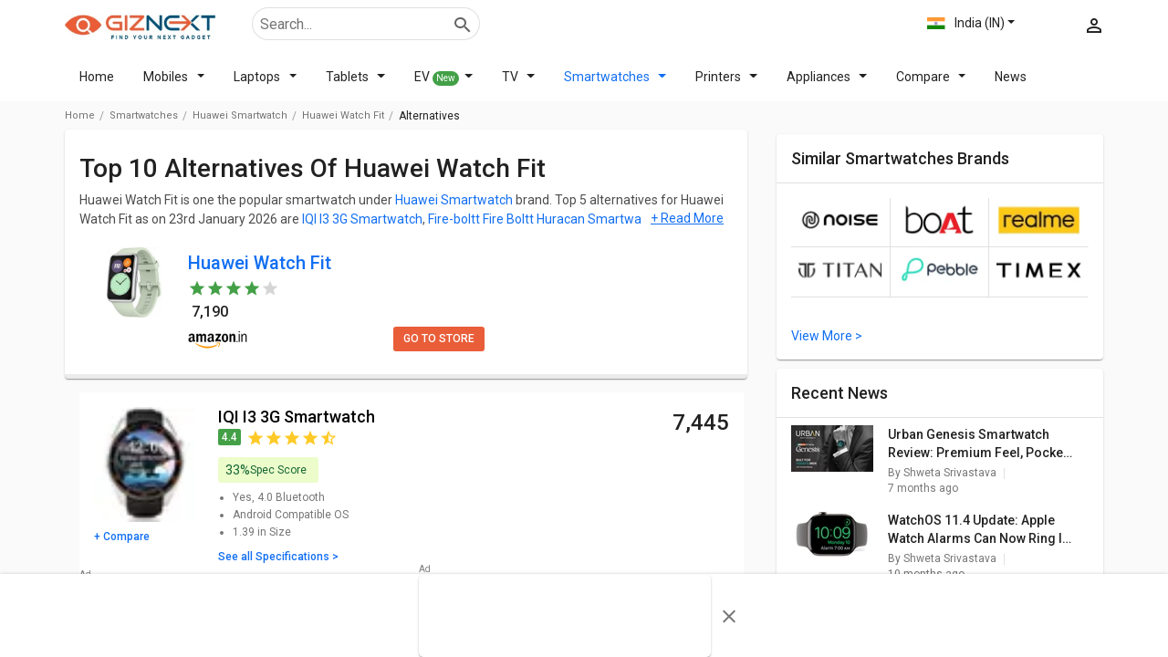

--- FILE ---
content_type: text/html; charset=utf-8
request_url: https://www.giznext.com/smartwatches/huawei-watch-fit-gnt/alternatives
body_size: 105158
content:
<!DOCTYPE html><html lang="en" dir="ltr"><head><link rel="preconnect" href="https://fonts.gstatic.com" crossorigin /><meta charSet="utf-8"/><link rel="icon" href="https://www.giznext.com/favicon.png" type="image/png"/><meta name="google-site-verification" content="zGjBbsXbek55ir-szrbE6bJR4pj212KuSemaPX_4x10"/><link rel="preconnect" href="https://www.giznext.com/"/><link rel="preconnect" href="https://fonts.gstatic.com"/><meta name="viewport" content="width=device-width,initial-scale=1,maximum-scale=3,user-scalable=1"/><link rel="stylesheet" data-href="https://fonts.googleapis.com/css2?family=Roboto:wght@400;500&amp;display=swap" data-optimized-fonts="true"/><link rel="preload" href="https://www.giznext.com/fonts/utm.ttf?cx2ry1" as="font" type="font/ttf"/><link rel="preload" href="https://www.giznext.com/fonts/utm.woff?cx2ry1" as="font" type="font/woff"/><link rel="preload" as="image" href="https://www.giznext.com/images/giznext-logo.jpg"/><link rel="alternate" hreflang="x-default" href="https://www.giznext.com/smartwatches/huawei-watch-fit-gnt/alternatives"/><link rel="alternate" hreflang="en-in" href="https://www.giznext.com/smartwatches/huawei-watch-fit-gnt/alternatives"/><link rel="alternate" hreflang="en-pk" href="https://www.giznext.com/pk/smartwatches/huawei-watch-fit-gnt/alternatives"/><link rel="alternate" hreflang="en-bd" href="https://www.giznext.com/bd/smartwatches/huawei-watch-fit-gnt/alternatives"/><title>Huawei Watch Fit Alternatives in India (January  2026) | Giznext.com </title><link rel="canonical" href="https://www.giznext.com/smartwatches/huawei-watch-fit-gnt/alternatives"/><meta name="description" content="Check Huawei Watch Fit top alternatives, competitors and similar smartwatches in India as on January 2026 . Buy and Compare prices and features of  alternatives to Huawei Watch Fit."/><meta name="title" content="Huawei Watch Fit Alternatives in India (January  2026) | Giznext.com "/><meta property="og:title"/><meta property="twitter:title" content="Huawei Watch Fit Alternatives in India (January  2026) | Giznext.com "/><meta property="og:description" content="Check Huawei Watch Fit top alternatives, competitors and similar smartwatches in India as on January 2026 . Buy and Compare prices and features of  alternatives to Huawei Watch Fit."/><meta property="twitter:description" content="Check Huawei Watch Fit top alternatives, competitors and similar smartwatches in India as on January 2026 . Buy and Compare prices and features of  alternatives to Huawei Watch Fit."/><meta property="og:image" content=""/><meta property="twitter:image" content=""/><script type="application/ld+json">{"@context":"https://schema.org/","@graph":[{"@type":"WebPage","description":"Check Huawei Watch Fit top alternatives, competitors and similar smartwatches in India as on January 2026 . Buy and Compare prices and features of  alternatives to Huawei Watch Fit.","name":"Huawei Watch Fit Alternatives in India (January  2026) | Giznext.com ","inLanguage":"en"},{"@type":"BreadcrumbList","itemListElement":[{"@type":"ListItem","position":1,"item":{"@id":"https://www.giznext.com/pk","url":"https://www.giznext.com/pk","name":"Home"}},{"@type":"ListItem","position":2,"item":{"@id":"https://www.giznext.com/pk/smartwatches","url":"https://www.giznext.com/pk/smartwatches","name":"Smartwatches"}},{"@type":"ListItem","position":3,"item":{"@id":"https://www.giznext.com/pk/smartwatches/huawei-smartwatch-price-list","url":"https://www.giznext.com/pk/smartwatches/huawei-smartwatch-price-list","name":"Huawei Smartwatch"}},{"@type":"ListItem","position":4,"item":{"@id":"https://www.giznext.com/pk/smartwatches/undefined-gnt","url":"https://www.giznext.com/pk/smartwatches/undefined-gnt","name":"Huawei Watch Fit"}},{"@type":"ListItem","position":5,"item":{"@id":"https://www.giznext.com/pk/smartwatches/undefined-gnt/alternatives","name":"Huawei Watch Fit Alternatives"}}]},{"@type":"ItemList","itemListElement":[{"@type":"ListItem","position":1,"url":"https://www.giznext.com/pk/smartwatchs/iqi-i3-3g-smartwatch-gnt","image":"https://img.giznext.com/assets/model/689/14824/iqi-smartwatch-iqi-i3-3g-smartwatch-1637675021.jpg","name":"IQI I3 3G Smartwatch","description":""},{"@type":"ListItem","position":2,"url":"https://www.giznext.com/pk/smartwatchs/fire-boltt-fire-boltt-huracan-smartwatch-gnt","image":"https://img.giznext.com/assets/model/630/24980/profile/fire-boltt-fire-boltt-huracan-smartwatch-1704450997.jpg","name":"Fire-boltt Fire Boltt Huracan Smartwatch","description":""},{"@type":"ListItem","position":3,"url":"https://www.giznext.com/pk/smartwatchs/honor-watch-es-gnt","image":"https://img.giznext.com/assets/model/604/14436/honor-smartwatch-honor-watch-es-1637674843.jpg","name":"Honor Watch ES","description":""},{"@type":"ListItem","position":4,"url":"https://www.giznext.com/pk/smartwatchs/crossbeats-orbit-infiniti-smartwatch-gnt","image":"https://img.giznext.com/assets/model/603/18506/profile/-crossbeats-orbit-infiniti-smartwatch-1655460572.PNG","name":"Crossbeats Orbit Infiniti Smartwatch","description":""},{"@type":"ListItem","position":5,"url":"https://www.giznext.com/pk/smartwatchs/sekyo-turbo-4g-smartwatch-gnt","image":"https://img.giznext.com/assets/model/647/19045/profile/sekyo-turbo-4g-smartwatch-1658580140.png","name":"Sekyo Turbo 4G Smartwatch","description":""},{"@type":"ListItem","position":6,"url":"https://www.giznext.com/pk/smartwatchs/fastrack-reflex-play-plus-smartwatch-gnt","image":"https://img.giznext.com/assets/model/794/19778/profile/fastrack-reflex-play-plus-smartwatch-1663594387.png","name":"fastrack reflex play plus smartwatch","description":""},{"@type":"ListItem","position":7,"url":"https://www.giznext.com/pk/smartwatchs/timex-iconnect-smartwatch-gnt","image":"https://img.giznext.com/assets/model/599/14338/timex-smartwatch-timex-iconnect-smartwatch-1637674737.jpg","name":"Timex iConnect Smartwatch","description":""},{"@type":"ListItem","position":8,"url":"https://www.giznext.com/pk/smartwatchs/timex-fit-smartwatch-gnt","image":"https://img.giznext.com/assets/model/599/14146/timex-smartwatch-timex-fit-smartwatch-1637674649.jpg","name":"Timex Fit Smartwatch","description":""},{"@type":"ListItem","position":9,"url":"https://www.giznext.com/pk/smartwatchs/amazfit-gts-2-mini-smartwatch-gnt","image":"https://img.giznext.com/assets/model/569/13955/amazfit-smartwatch-amazfit-gts-2-mini-smartwatch-1637674562.jpg","name":"Amazfit GTS 2 Mini Smartwatch","description":""},{"@type":"ListItem","position":10,"url":"https://www.giznext.com/pk/smartwatchs/apple-watch-series-5-gps-gnt","image":"https://img.giznext.com/assets/model/563/14457/apple-smartwatch-apple-watch-series-5-gps-1637674853.jpg","name":"Apple Watch Series 5 GPS","description":""}],"numberofitems":10},{"@type":"FAQPage","mainEntity":[{"@type":"Question","answerCount":"1","name":"What are top 3 alternative available for Huawei Watch Fit?","text":"What are top 3 alternative available for Huawei Watch Fit?","acceptedAnswer":{"@type":"Answer","text":"Top 3 alternatives for Huawei Watch Fit on 23rd January 2026 are   IQI I3 3G Smartwatch,  Fire-boltt Fire Boltt Huracan Smartwatch,  Honor Watch ES."}},{"@type":"Question","answerCount":"1","name":"What is the price of Huawei Watch Fit?","text":"What is the price of Huawei Watch Fit?","acceptedAnswer":{"@type":"Answer","text":"As of 23rd January 2026, Huawei Watch Fit price starts at  ₹ 7,190."}},{"@type":"Question","answerCount":"1","name":"What's the battery capacity for Huawei Watch Fit?","text":"What's the battery capacity for Huawei Watch Fit?","acceptedAnswer":{"@type":"Answer","text":"This model equips with 10 days."}},{"@type":"Question","answerCount":"1","name":"What is the OS value for Huawei Watch Fit?","text":"What is the OS value for Huawei Watch Fit?","acceptedAnswer":{"@type":"Answer","text":"Huawei Watch Fit comes up with Android 5.0+,  iOS 9.0+."}},{"@type":"Question","answerCount":"1","name":"What is the dial size of Huawei Watch Fit?","text":"What is the dial size of Huawei Watch Fit?","acceptedAnswer":{"@type":"Answer","text":"Huawei Watch Fit comes with a dial size of 1.64 in."}}]}]}</script><meta name="next-head-count" content="25"/><link rel="amphtml" href="/smartwatches/huawei-watch-fit-gnt/alternatives?amp=1"/><style>html{font-family:sans-serif}body{margin:0}article,aside,details,figcaption,figure,footer,header,hgroup,main,menu,nav,section,summary{display:block}blockquote,body,dd,dl,dt,fieldset,form,ol,p,pre,td,th,ul{margin:0;padding:0}audio,canvas,progress,video{display:inline-block;vertical-align:baseline}audio:not([controls]){display:none;height:0}[hidden],template{display:none}a{background-color:transparent;color:#126ff2}a,a:hover{text-decoration:none}a:active,a:hover{outline:0;color:#126ff2!important}abbr[title]{border-bottom:none;text-decoration:underline;-webkit-text-decoration:underline dotted;-moz-text-decoration:underline dotted;text-decoration:underline dotted}b,strong{font-weight:700}dfn{font-style:italic}mark{background:#ff0;color:#000}small{font-size:80%}sub,sup{font-size:75%;line-height:0;position:relative;vertical-align:baseline}sup{top:-.5em}sub{bottom:-.25em}img{border:0;vertical-align:middle;border-style:none;max-width:100%;height:auto}svg:not(:root){overflow:hidden}figure{margin:1em 40px}hr{-webkit-box-sizing:content-box;-moz-box-sizing:content-box;box-sizing:content-box;height:0}pre{overflow:auto}code,kbd,pre,samp{font-family:monospace,monospace;font-size:1em}button,input,optgroup,select,textarea{color:inherit;font:inherit;margin:0}button{overflow:visible}button,select{text-transform:none}button,html input[type=button],input[type=reset],input[type=submit]{-webkit-appearance:button;cursor:pointer}button[disabled],html input[disabled]{cursor:default}button::-moz-focus-inner,input::-moz-focus-inner{border:0;padding:0}input{line-height:normal}input[type=checkbox],input[type=radio]{-webkit-box-sizing:border-box;-moz-box-sizing:border-box;box-sizing:border-box;padding:0}input[type=number]::-webkit-inner-spin-button,input[type=number]::-webkit-outer-spin-button{height:auto}input[type=search]{-webkit-appearance:textfield;-webkit-box-sizing:content-box;-moz-box-sizing:content-box;box-sizing:content-box}input[type=search]::-webkit-search-cancel-button,input[type=search]::-webkit-search-decoration{-webkit-appearance:none}fieldset{border:1px solid silver;margin:0 2px;padding:.35em .625em .75em}textarea{overflow:auto}optgroup{font-weight:700}table{border-collapse:collapse;border-spacing:0}td,th{padding:0}*,:after,:before{-webkit-box-sizing:border-box;-moz-box-sizing:border-box;box-sizing:border-box}html{-ms-text-size-adjust:100%;-webkit-text-size-adjust:100%;line-height:1.428571429}body,html{font-family:Roboto,sans-serif,Arial;font-weight:400;color:rgba(0,0,0,.87)}body{font-size:14px;background:#fff}@media(min-width:767px){body{background-color:#fafafa}}.img-responsive{display:block;max-width:100%;height:auto}hr{margin-top:20px;margin-bottom:20px;border:0;border-top:1px solid #eee}[role=button]{cursor:pointer}.utm-container{padding-right:16px;padding-left:16px;margin-right:auto;margin-left:auto;position:relative}@media(min-width:768px){.utm-container{width:750px}}@media(min-width:992px){.utm-container{width:970px}}@media(min-width:1200px){.utm-container{width:1170px}}.utm-container-fluid{padding-right:16px;padding-left:16px;margin-right:auto;margin-left:auto}.row{margin-right:-16px;margin-left:-16px}@media(min-width:992px){.modelflex{display:-webkit-flex;display:-moz-box;display:flex}}.row-no-gutters{margin-right:0;margin-left:0}.row-no-gutters [class*=col-]{padding-right:0;padding-left:0}.col-lg-1,.col-lg-2,.col-lg-3,.col-lg-4,.col-lg-5,.col-lg-6,.col-lg-7,.col-lg-8,.col-lg-9,.col-lg-10,.col-lg-11,.col-lg-12,.col-md-1,.col-md-2,.col-md-3,.col-md-4,.col-md-5,.col-md-6,.col-md-7,.col-md-8,.col-md-9,.col-md-10,.col-md-11,.col-md-12,.col-sm-1,.col-sm-2,.col-sm-3,.col-sm-4,.col-sm-5,.col-sm-6,.col-sm-7,.col-sm-8,.col-sm-9,.col-sm-10,.col-sm-11,.col-sm-12,.col-xs-1,.col-xs-2,.col-xs-3,.col-xs-4,.col-xs-5,.col-xs-6,.col-xs-7,.col-xs-8,.col-xs-9,.col-xs-10,.col-xs-11,.col-xs-12{position:relative;min-height:1px;padding-right:16px;padding-left:16px}.col-xs-1,.col-xs-2,.col-xs-3,.col-xs-4,.col-xs-5,.col-xs-6,.col-xs-7,.col-xs-8,.col-xs-9,.col-xs-10,.col-xs-11,.col-xs-12{float:left}.col-xs-12{width:100%}.col-xs-11{width:91.66666667%}.col-xs-10{width:83.33333333%}.col-xs-9{width:75%}.col-xs-8{width:66.66666667%}.col-xs-7{width:58.33333333%}.col-xs-6{width:50%}.col-xs-5{width:41.66666667%}.col-xs-4{width:33.33333333%}.col-xs-3{width:25%}.col-xs-2{width:16.66666667%}.col-xs-1{width:8.33333333%}.col-xs-offset-12{margin-left:100%}.col-xs-offset-11{margin-left:91.66666667%}.col-xs-offset-10{margin-left:83.33333333%}.col-xs-offset-9{margin-left:75%}.col-xs-offset-8{margin-left:66.66666667%}.col-xs-offset-7{margin-left:58.33333333%}.col-xs-offset-6{margin-left:50%}.col-xs-offset-5{margin-left:41.66666667%}.col-xs-offset-4{margin-left:33.33333333%}.col-xs-offset-3{margin-left:25%}.col-xs-offset-2{margin-left:16.66666667%}.col-xs-offset-1{margin-left:8.33333333%}.col-xs-offset-0{margin-left:0}@media(min-width:768px){.col-sm-1,.col-sm-2,.col-sm-3,.col-sm-4,.col-sm-5,.col-sm-6,.col-sm-7,.col-sm-8,.col-sm-9,.col-sm-10,.col-sm-11,.col-sm-12{float:left}.col-sm-12{width:100%}.col-sm-11{width:91.66666667%}.col-sm-10{width:83.33333333%}.col-sm-9{width:75%}.col-sm-8{width:66.66666667%}.col-sm-7{width:58.33333333%}.col-sm-6{width:50%}.col-sm-5{width:41.66666667%}.col-sm-4{width:33.33333333%}.col-sm-3{width:25%}.col-sm-2{width:16.66666667%}.col-sm-1{width:8.33333333%}.col-sm-offset-12{margin-left:100%}.col-sm-offset-11{margin-left:91.66666667%}.col-sm-offset-10{margin-left:83.33333333%}.col-sm-offset-9{margin-left:75%}.col-sm-offset-8{margin-left:66.66666667%}.col-sm-offset-7{margin-left:58.33333333%}.col-sm-offset-6{margin-left:50%}.col-sm-offset-5{margin-left:41.66666667%}.col-sm-offset-4{margin-left:33.33333333%}.col-sm-offset-3{margin-left:25%}.col-sm-offset-2{margin-left:16.66666667%}.col-sm-offset-1{margin-left:8.33333333%}.col-sm-offset-0{margin-left:0}}@media(min-width:992px){.col-md-1,.col-md-2,.col-md-3,.col-md-4,.col-md-5,.col-md-6,.col-md-7,.col-md-8,.col-md-9,.col-md-10,.col-md-11,.col-md-12{float:left}.col-md-12{width:100%}.col-md-11{width:91.66666667%}.col-md-10{width:83.33333333%}.col-md-9{width:75%}.col-md-8{width:66.66666667%}.col-md-7{width:58.33333333%}.col-md-6{width:50%}.col-md-5{width:41.66666667%}.col-md-4{width:33.33333333%}.col-md-3{width:25%}.col-md-2{width:16.66666667%}.col-md-1{width:8.33333333%}.col-md-offset-12{margin-left:100%}.col-md-offset-11{margin-left:91.66666667%}.col-md-offset-10{margin-left:83.33333333%}.col-md-offset-9{margin-left:75%}.col-md-offset-8{margin-left:66.66666667%}.col-md-offset-7{margin-left:58.33333333%}.col-md-offset-6{margin-left:50%}.col-md-offset-5{margin-left:41.66666667%}.col-md-offset-4{margin-left:33.33333333%}.col-md-offset-3{margin-left:25%}.col-md-offset-2{margin-left:16.66666667%}.col-md-offset-1{margin-left:8.33333333%}.col-md-offset-0{margin-left:0}}@media(min-width:1200px){.col-lg-1,.col-lg-2,.col-lg-3,.col-lg-4,.col-lg-5,.col-lg-6,.col-lg-7,.col-lg-8,.col-lg-9,.col-lg-10,.col-lg-11,.col-lg-12{float:left}.col-lg-12{width:100%}.col-lg-11{width:91.66666667%}.col-lg-10{width:83.33333333%}.col-lg-9{width:75%}.col-lg-8{width:66.66666667%}.col-lg-7{width:58.33333333%}.col-lg-6{width:50%}.col-lg-5{width:41.66666667%}.col-lg-4{width:33.33333333%}.col-lg-3{width:25%}.col-lg-2{width:16.66666667%}.col-lg-1{width:8.33333333%}.col-lg-offset-12{margin-left:100%}.col-lg-offset-11{margin-left:91.66666667%}.col-lg-offset-10{margin-left:83.33333333%}.col-lg-offset-9{margin-left:75%}.col-lg-offset-8{margin-left:66.66666667%}.col-lg-offset-7{margin-left:58.33333333%}.col-lg-offset-6{margin-left:50%}.col-lg-offset-5{margin-left:41.66666667%}.col-lg-offset-4{margin-left:33.33333333%}.col-lg-offset-3{margin-left:25%}.col-lg-offset-2{margin-left:16.66666667%}.col-lg-offset-1{margin-left:8.33333333%}.col-lg-offset-0{margin-left:0}}.clearfix:after,.clearfix:before,.container-fluid:after,.container-fluid:before,.container:after,.container:before,.row:after,.row:before,.utm-container:after,.utm-container:before{display:table;content:" "}.clearfix:after,.container-fluid:after,.container:after,.row:after,.utm-container:after{clear:both}.center-block{display:block;margin-right:auto;margin-left:auto}.pull-right{float:right!important}.pull-left{float:left!important}.hide{display:none!important}.show{display:block!important}.invisible{visibility:hidden}.text-hide{font:0/0 a;color:transparent;text-shadow:none;background-color:transparent;border:0}.hidden{display:none!important}.affix{position:fixed}.h1,.h2,.h3,.h4,.h5,.h6,h1,h2,h3,h4,h5,h6{margin-bottom:16px;font-family:Roboto,sans-serif,Arial;font-weight:500;line-height:1.2}h1,h1:first-letter,h2,h2:first-letter,h3,h3:first-letter,h4,h4:first-letter,h5,h5:first-letter,h6,h6:first-letter{text-transform:capitalize}h2:first-letter{text-transform:capitalize!important}h3{text-transform:none}@media(min-width:768px){.h1,h1{padding-left:0;padding-right:0;margin-top:16px;margin-bottom:8px}}.carouselList{display:-webkit-flex;display:-moz-box;display:flex;-webkit-flex-direction:row;-moz-box-orient:horizontal;-moz-box-direction:normal;flex-direction:row;-webkit-align-items:stretch;-moz-box-align:stretch;align-items:stretch;overflow-x:auto;overflow-y:hidden;-ms-scroll-snap-type:x mandatory;scroll-snap-type:x mandatory;padding:0 8px}.carouselList::-webkit-scrollbar{display:none}.carouselList li{margin-right:8px;padding:0 8px;-webkit-flex:0 0 auto;-moz-box-flex:0;flex:0 0 auto;scroll-snap-align:start;scroll-margin:0 16px}.carouselList li:last-child{margin-right:16px}.mobileCarousel{overflow:hidden;-webkit-overflow-scrolling:touch;-moz-overflow-scrolling:touch;overflow-x:auto;margin-left:-16px;margin-right:-16px;padding-left:16px;padding-right:16px;-moz-box-sizing:content-box;box-sizing:content-box;-webkit-box-sizing:content-box}.mobileCarousel::-webkit-scrollbar{display:none}@media(min-width:992px){.mobileCarousel::-webkit-scrollbar{height:5px;display:inline;display:initial}.mobileCarousel::-webkit-scrollbar-track{background:rgba(0,0,0,.12)}.mobileCarousel::-webkit-scrollbar-thumb{background-color:rgba(0,0,0,.37);outline:none;border-radius:5px}}.carousalBar{overflow:hidden;margin:0 -16px}.smallcardCarousel .carouselList li{width:145px}@media(min-width:992px){.smallcardCarousel .carouselList li{width:180px}}.text-link{color:#126ff2;cursor:pointer}.maxpara{max-height:190px}.maxpara,.modal-hidden{overflow:hidden}.inlinectrl{display:inline}.mobileList li{position:relative}.mobileList li .smallCard{position:relative;padding:8px 0;display:-webkit-flex;display:-moz-box;display:flex;-webkit-align-items:flex-start;-moz-box-align:start;align-items:flex-start;-webkit-justify-content:flex-start;-moz-box-pack:start;justify-content:flex-start}.mobileList li .smallCard .imgBox{width:90px;min-height:90px;display:-webkit-flex;display:-moz-box;display:flex;-webkit-align-items:center;-moz-box-align:center;align-items:center;-webkit-justify-content:center;-moz-box-pack:center;justify-content:center}.mobileList li .smallCard .imgBox img{max-height:90px;cursor:pointer}.mobileList li .smallCard .holder{padding-left:16px;padding-right:16px;display:-webkit-flex;display:-moz-box;display:flex;-webkit-flex:1 1;-moz-box-flex:1;flex:1 1;-webkit-flex-direction:column;-moz-box-orient:vertical;-moz-box-direction:normal;flex-direction:column;width:-webkit-calc(100% - 90px);width:-moz-calc(100% - 90px);width:calc(100% - 90px)}.mobileList li .smallCard .holder .itemname{font-size:14px;font-weight:500;color:rgba(0,0,0,.87);margin-bottom:8px}.mobileList li .smallCard .holder .itemname.singleLine{overflow:hidden;text-overflow:ellipsis;white-space:nowrap;max-width:100%}.mobileList li.active .holder .item-name,.mobileList li:active .holder .item-name,.mobileList li:focus .holder .item-name,.mobileList li:hover .holder .item-name{color:#126ff2}.mobileList.firstlarge li:first-child .smallCard{-webkit-flex-direction:column;-moz-box-orient:vertical;-moz-box-direction:normal;flex-direction:column;padding:0 0 8px}.mobileList.firstlarge li:first-child .smallCard .imgBox{width:100%;height:inherit}.mobileList.firstlarge li:first-child .smallCard .imgBox img{max-height:inherit}.mobileList.firstlarge li:first-child .smallCard .holder{padding-left:0;padding-right:0;padding-top:8px;width:100%}.mobileList.firstlarge li:first-child .smallCard .holder .item-name{font-size:20px}@media(min-width:767px){.mobileList li .smallCard .holder .item-name{font-size:14px;margin-bottom:8px}.mobileList.firstlarge li:first-child .smallCard .holder .item-name{font-size:26px}}.rating-wrap{display:-webkit-flex;display:-moz-box;display:flex;-webkit-align-items:flex-start;-moz-box-align:start;align-items:flex-start;-webkit-justify-content:flex-start;-moz-box-pack:start;justify-content:flex-start}.rating-wrap .ratingNo{font-size:28px;font-weight:500;margin-right:4px}.rating-wrap .ratingStar{display:-webkit-flex;display:-moz-box;display:flex;-webkit-align-items:flex-start;-moz-box-align:start;align-items:flex-start;-webkit-justify-content:flex-start;-moz-box-pack:start;justify-content:flex-start}.rating-wrap .ratingStar .star{font-size:28px}.rating-wrap .ratingStar .star.active,.rating-wrap .ratingStar .star:hover,i.active{color:#43a047}i.inactive{color:#d5d5d5}.sliderEffect{position:relative}@media(min-width:992px){.sliderEffect .mobileCarousel{overflow:hidden;margin-bottom:0;overflow-x:scroll}}.sliderEffect>span{position:absolute;top:45%;display:-webkit-flex;display:-moz-box;display:flex;-webkit-align-items:center;-moz-box-align:center;align-items:center;-webkit-justify-content:center;-moz-box-pack:center;justify-content:center;background:#fff;width:35px;height:35px;z-index:3;cursor:pointer;border-radius:50%;-webkit-box-shadow:0 0 10px #c3c2c2;box-shadow:0 0 10px #c3c2c2}.sliderEffect>span:hover{-webkit-box-shadow:0 0 10px #c0c0c3;box-shadow:0 0 10px #c0c0c3;color:blue;font-weight:700}.sliderEffect .left{left:-16px}.sliderEffect .right{right:-16px}@media(max-width:992px){.sliderEffect>span{display:none}}@media(min-width:992px){.hideCarousel .mobileCarousel{overflow-x:hidden}}.margin-10{margin-bottom:10px}.imageGallery{margin-top:16px}.navbarimage{background-color:#fff;overflow:hidden;overflow-x:auto;white-space:nowrap;-webkit-flex-wrap:nowrap;flex-wrap:nowrap;-ms-overflow-style:none;scrollbar-width:none;position:-webkit-sticky;position:sticky;z-index:99;top:0;-webkit-box-shadow:0 1px 4px rgba(0,0,0,.11);box-shadow:0 1px 4px rgba(0,0,0,.11)}.navbarimage ul{padding:10px 12px;width:1100px;margin:auto}.navbarimage ul li{display:inline-block;margin-right:20px}.navbarimage ::-webkit-scrollbar{display:none}.inline0{display:inline}.inline1{display:inline-block}.inline0+.inline1{display:block}.navbarimage.navfix{width:100%;background-color:#000;z-index:99;top:0}.navbarimage.navfix li{color:#fff}.navbarimage.navfix a.hidden-lgg i{color:#fff;font-size:32px;margin-right:16px}.navbarimage.navfix ul{padding-left:48px!important}.laptopSimliar{display:-webkit-box;-webkit-line-clamp:2;-webkit-box-orient:vertical;overflow:hidden;height:36px!important}.JumpTo{position:relative;display:-webkit-flex;display:-moz-box;display:flex;-webkit-align-items:center;-moz-box-align:center;align-items:center;-webkit-justify-content:center;-moz-box-pack:center;justify-content:center;height:80px}.JumpTo:hover ul{display:block}.JumpTo:hover span:after{-webkit-transform:rotate(90deg);-moz-transform:rotate(90deg);transform:rotate(90deg);margin:0 5px}.JumpTo span{display:inline-block;cursor:pointer}.JumpTo span:after{content:"";display:inline-block;-webkit-transition:all .3s ease-in-out;-moz-transition:all .3s ease-in-out;transition:all .3s ease-in-out;margin:-3px 5px 0;vertical-align:middle;width:10px;height:5px;border-bottom:5px solid #c81e3200;border-left:7px solid #000;border-top:5px solid #c81e3200}.JumpTo ul{background-color:#f5f5f5;position:absolute;top:56px;z-index:99;left:-7px;display:none}.JumpTo ul li{border:1px solid #e5e5e5;border-bottom:0;background-color:#fff;padding:10px;width:150px}.JumpTo ul li:first-child{border-radius:4px 4px 0 0}.JumpTo ul li a{font-size:13px!important;color:#000;text-align:left!important;display:block!important}p{margin-bottom:16px;line-height:1.528571429}.author-date{font-size:12px;color:rgba(0,0,0,.54)}.author-date span{display:inline-block;margin-right:8px}.author-date span:after{content:"";width:1px;height:12px;background:rgba(0,0,0,.12);display:inline-block;margin-left:8px;vertical-align:middle}.author-date span:last-child{margin-right:0}.author-date span:last-child:after{display:none}.text-small{font-size:12px}@media(max-width:767px){.hidden-xs{display:none}.hidden-lgg{display:block}.borderTop{border-top:1px solid #cdcdcf;padding-top:10px!important;padding-left:5px!important}}.text-center{text-align:center}@media(min-width:767px){.mrg-PCTOP16{padding-top:32px}.hidden-lgg{display:none!important}}.viewmore{font-size:14px;font-weight:400;display:-webkit-flex;display:-moz-box;display:flex;-webkit-align-items:center;-moz-box-align:center;align-items:center;cursor:pointer;padding:5px 16px 0 0}.viewmore.hover,.viewmore:active,.viewmore:focus,.viewmore:hover{color:#126ff2;-webkit-transition:all .3s ease-in-out;-moz-transition:all .3s ease-in-out;transition:all .3s ease-in-out}@media(min-width:767px){.viewmore{padding:16px}}.nav-open{overflow:hidden}.mobileaddBox{border:1px solid rgba(0,0,0,.12);width:100%;padding:0;text-align:center;position:relative;margin:24px auto}.mobileaddBox:after{content:"Ad";position:absolute;top:-13px;left:0;font-size:10px;color:gray}.mobileaddBox.ad-300-100{max-width:300px}.desktopaddBox{min-height:90px;text-align:center;margin:15px auto;padding:0;position:relative}.desktopaddBox:after{content:"Ad";position:absolute;top:-13px;left:0;font-size:10px;color:gray}.customsticky{top:20px;z-index:2}@media(min-width:992px){.customsticky{position:sticky!important;position:-webkit-sticky}.customsticky.customstickyModel{top:170px}}.hideAds{display:none}.hideAds .clearBoth:after{content:"";display:table;clear:both}.starA i:first-child,.starB i:first-child,.starB i:nth-child(2),.starC i:first-child,.starC i:nth-child(2),.starC i:nth-child(3),.starD i:first-child,.starD i:nth-child(2),.starD i:nth-child(3),.starD i:nth-child(4),.starE i:first-child,.starE i:nth-child(2),.starE i:nth-child(3),.starE i:nth-child(4),.starE i:nth-child(5),.starHA i:first-child,.starHB i:first-child,.starHB i:nth-child(2),.starHC i:first-child,.starHC i:nth-child(2),.starHC i:nth-child(3),.starHD i:first-child,.starHD i:nth-child(2),.starHD i:nth-child(3),.starHD i:nth-child(4),.starHE i:first-child,.starHE i:nth-child(2),.starHE i:nth-child(3),.starHE i:nth-child(4),.starHE i:nth-child(5){color:#ea5d37!important}@media(min-width:992px){.customsticky{top:24px}}.breadcrumbBox{min-height:31px}.panel-margin{padding-bottom:16px;opacity:.7}.cardlinking{display:none}.cardlinking.active{display:block}.textTras{overflow:hidden;text-overflow:ellipsis;-webkit-line-clamp:2;display:-webkit-box!important;-webkit-box-orient:vertical}.bottomCardText{padding:10px 0 0!important;line-height:24px}.model-page-acc .panel-heading{font-weight:500!important;font-size:16px!important}.model-page-acc .panel-content .panel-margin{margin-bottom:0;opacity:1;padding-left:0}.model-page-acc .panel-content .panel-margin .section-ctrl-tabing *{font-size:14px!important}.model-page-acc:last-child .panel-heading{border-bottom:none}.homeFilterBg{background-color:#fafafa}.loader{border-radius:50%;border:8px solid #f3f3f3;border-top-color:#ec5d37;width:75px;height:75px;-webkit-animation:spin 2s linear infinite;animation:spin 2s linear infinite}#loader-wrapper{zoom:.4}#loader{display:block;position:relative;left:50%;top:50%;width:150px;height:150px;margin:-75px 0 0 -75px;border-radius:50%;border:3px solid transparent;border-top-color:#3498db;-webkit-animation:spin 2s linear infinite;animation:spin 2s linear infinite}#loader:before{content:"";position:absolute;top:5px;left:5px;right:5px;bottom:5px;border-radius:50%;border:3px solid transparent;border-top-color:#e74c3c;-webkit-animation:spin 3s linear infinite;animation:spin 3s linear infinite}#loader:after{content:"";position:absolute;top:15px;left:15px;right:15px;bottom:15px;border-radius:50%;border:3px solid transparent;border-top-color:#f9c922;-webkit-animation:spin 1.5s linear infinite;animation:spin 1.5s linear infinite}@-webkit-keyframes spin{0%{-webkit-transform:rotate(0deg)}to{-webkit-transform:rotate(1turn)}}@keyframes spin{0%{-webkit-transform:rotate(0deg);-moz-transform:rotate(0deg);transform:rotate(0deg)}to{-webkit-transform:rotate(1turn);-moz-transform:rotate(1turn);transform:rotate(1turn)}}@media(min-width:992px){.hidden-md{display:none}}.input-range__track--background{background:#88a7d2!important;height:.4rem!important}.input-range__track--active{height:.4rem!important}.input-range__slider,.input-range__track--active{background:-webkit-gradient(linear,left top,right top,from(#eb731c),color-stop(95.42%,#eb1c8c))!important;background:-webkit-linear-gradient(left,#eb731c,#eb1c8c 95.42%)!important;background:-moz-linear-gradient(left,#eb731c 0,#eb1c8c 95.42%)!important;background:linear-gradient(90deg,#eb731c,#eb1c8c 95.42%)!important}.input-range__slider{border-color:#fff!important;height:24px!important;width:24px!important;margin-left:-12px!important;margin-top:-16px!important}.input-range__label{color:#fff!important;font-weight:500;background:-webkit-gradient(linear,left top,right top,from(#eb731c),color-stop(95.42%,#eb1c8c))!important;background:-webkit-linear-gradient(left,#eb731c,#eb1c8c 95.42%)!important;background:-moz-linear-gradient(left,#eb731c 0,#eb1c8c 95.42%)!important;background:linear-gradient(90deg,#eb731c,#eb1c8c 95.42%)!important;border-radius:3px;text-align:center;margin-left:-8px}.input-range__label-container{left:auto!important;padding:2px 4px!important;display:inline-block}.input-range__label--max,.input-range__label--min{display:none!important}.input-range__label--value{top:-37px!important}.input-range__slider-container>.input-range__label--value:first-child{margin-left:-32px!important}.breadcrumb-ads{margin-top:10px}.flex_ctrl{display:-webkit-flex;display:-moz-box;display:flex;-webkit-flex-wrap:wrap;flex-wrap:wrap}.flex_ctrl li{max-width:50%;-webkit-flex:1 0 50%;-moz-box-flex:1;flex:1 0 50%;margin:0 0 10px}.flex_ctrl li span{cursor:pointer}.flex_ctrl li span:hover{color:#126ff2}footer .row.bottom_strip{margin-bottom:0;text-align:center}footer .row.bottom_strip>div{color:#666;border-top:1px dotted rgba(0,0,0,.3);padding-top:10px}.filterCount{position:absolute;right:18px;color:#1a73e8;font-size:11px}.commonJump{position:absolute;top:-45px}.imageGallery{margin-top:15px}.imageGallery h1{margin-bottom:10px}.imageGallery .imagesSection .img{margin-bottom:10px;text-align:center;padding:10px;background-color:#fffbfb}.navbarimage a.hidden-lgg{position:absolute;top:0;color:#1a73e8;height:40px;display:-webkit-flex;display:-moz-box;display:flex;-webkit-align-items:center;-moz-box-align:center;align-items:center;-webkit-justify-content:center;-moz-box-pack:center;justify-content:center;background:#fff;left:8px}.navbarimage a.hidden-lgg i{font-size:24px}@media(max-width:767px){.navbarimage>ul{padding-left:26px!important;overflow-y:scroll}}.navbarimage ul{padding:0;display:-webkit-flex;display:-moz-box;display:flex;-webkit-align-items:flex-start;-moz-box-align:start;align-items:flex-start;-webkit-justify-content:flex-start;-moz-box-pack:start;justify-content:flex-start;-webkit-flex-wrap:nowrap;flex-wrap:nowrap}@media(max-width:767px){.navbarimage ul ul{overflow-x:scroll}}.navbarimage ul li ul{display:none;position:absolute;top:41px;background-color:#fff;-webkit-box-shadow:0 2px 1px -1px rgba(0,0,0,.2),0 1px 1px 0 rgba(0,0,0,.14),0 1px 3px 0 rgba(0,0,0,.12);-ms-box-shadow:0 2px 1px -1px rgba(0,0,0,.2),0 1px 1px 0 rgba(0,0,0,.14),0 1px 3px 0 rgba(0,0,0,.12);-o-box-shadow:0 2px 1px -1px rgba(0,0,0,.2),0 1px 1px 0 rgba(0,0,0,.14),0 1px 3px 0 rgba(0,0,0,.12);box-shadow:0 2px 1px -1px rgba(0,0,0,.2),0 1px 1px 0 rgba(0,0,0,.14),0 1px 3px 0 rgba(0,0,0,.12)}.navbarimage ul li a{color:#000;padding:10px 5px 10px 0;display:inline-block;font-size:14px}@media(max-width:767px){.navbarimage ul li a{padding:10px 5px}}.navbarimage ul li:after{content:"";width:1px;height:12px;background:rgba(72,67,67,.68);display:inline-block;margin-left:8px;vertical-align:middle}.navbarimage ul li:last-child:after{display:none}.navbarimage ul li.submenu{position:relative}.navbarimage ul li.submenu a{color:#000}.navbarimage ul li.submenu a i{margin-left:.35em}.navbarimage ul li.submenu a i:after{display:inline-block;vertical-align:.255em;content:"";border-top:.3em solid;border-right:.3em solid transparent;border-bottom:0;border-left:.3em solid transparent}.navbarimage ul li.submenu:hover ul{display:inline-block;width:auto;padding:0;z-index:99;left:0}.navbarimage ul li.submenu:hover ul li{display:block;padding:10px;margin:0}.navbarimage ul li.submenu:hover ul li:hover{background-color:#eae8e8}.navbarimage ul li.submenu:hover ul li:after{display:none}@media(max-width:767px){.navbarimage ul{width:auto}.navbarimage{padding:0 11px}.navbarimage ul li a{color:#484848}}.navbarimage.navfix a.hidden-lgg{color:#1a73e8;background:#000;top:2px;height:36px}.navbarimage.navfix li a{color:#fff;opacity:1}.navbarimage.navfix li:after{background:#c9c9c9}.navbarimage.navfix li.submenu>a{color:#fff}.navbarimage.navfix li.submenu ul li{color:#000}.socialBtn.fb{font-weight:500}.socialBtn.fb .fa{font-size:20px;color:#1877f2;margin-right:16px}.floterAdFooter{background-color:#fff;position:fixed;bottom:0;left:0;width:100%;z-index:999;border-top:1px solid transparent;-webkit-box-shadow:0 -1px 3px 0 rgba(0,0,0,.12);box-shadow:0 -1px 3px 0 rgba(0,0,0,.12)}.floterAdFlex{display:-webkit-flex;display:-moz-box;display:flex;-webkit-align-items:center;-moz-box-align:center;align-items:center;background:#fff}@media(min-width:992px){.floterAdFlex{-webkit-justify-content:center;-moz-box-pack:center;justify-content:center}}.floterAdFooter-left{-webkit-flex:1 1;-moz-box-flex:1;flex:1 1}@media(min-width:992px){.floterAdFooter-left{-webkit-flex:inherit;-moz-box-flex:inherit;flex:inherit}}.floterAdFooter-close{font-size:24px;color:rgba(0,0,0,.54);display:-webkit-flex;display:-moz-box;display:flex;padding-left:8px;width:42px}.charomaAdsBanner{display:block;-webkit-flex-direction:column;-moz-box-orient:vertical;-moz-box-direction:normal;flex-direction:column;margin-bottom:16px;border-bottom:5px solid #ebebec;padding-bottom:16px}.charomaAdsBanner a{display:block;border-bottom:1px solid transparent}.ClickImpress{position:absolute}.adscard{display:-webkit-flex;display:-moz-box;display:flex;-webkit-flex-direction:column;-moz-box-orient:vertical;-moz-box-direction:normal;flex-direction:column;min-width:0;word-wrap:break-word;background-color:#fff;background-clip:border-box;border-radius:5px;-webkit-box-shadow:0 1px 3px rgba(0,0,0,.18),0 1px 1px 0 rgba(0,0,0,.17);-ms-box-shadow:0 1px 3px rgba(0,0,0,.18),0 1px 1px 0 rgba(0,0,0,.17);-o-box-shadow:0 1px 3px rgba(0,0,0,.18),0 1px 1px 0 rgba(0,0,0,.17);box-shadow:0 1px 3px rgba(0,0,0,.18),0 1px 1px 0 rgba(0,0,0,.17)}.adscard,.videoCard{width:100%}@media(max-width:992px){.videoCard{width:340px;margin:auto}}.videoCard .embed-responsive.embed-responsive-16by9{position:relative;display:block;width:100%;overflow:hidden}.videoCard .embed-responsive.embed-responsive-16by9:before{padding-top:56.25%}.poweredbyamd{position:absolute;bottom:10px;left:13px;z-index:2}@media(min-width:992px){.poweredbyamd{bottom:inherit;top:50px;left:inherit;right:8px}}.poweredbyamd .dflex,.poweredbyamd .dflex-center{display:-webkit-flex;display:-moz-box;display:flex}.poweredbyamd .dflex-center{-webkit-align-items:center;-moz-box-align:center;align-items:center;-webkit-justify-content:center;-moz-box-pack:center;justify-content:center}.dropdown{width:180px;border-radius:10px;position:relative}.dropdown-header{padding:15px;cursor:pointer;display:-webkit-flex;display:-moz-box;display:flex;position:relative;-webkit-align-items:center;-moz-box-align:center;align-items:center}.dropdown-body{padding:5px;border-top:1px solid #e5e8ec;display:none}.dropdown-body.open{display:block;-webkit-box-shadow:0 10px 25px rgba(0,0,0,.1);box-shadow:0 10px 25px rgba(0,0,0,.1);background-color:#fff;position:absolute;top:45px;height:125px;z-index:999}.dropdown-item{padding:10px}.dropdown-item:hover{cursor:pointer}.dropdown-item-dot{color:#91a5be;-webkit-transition:all .2s ease-in-out;-moz-transition:all .2s ease-in-out;transition:all .2s ease-in-out}.dropdown-item-dot.selected{opacity:1}.dropdown-item-dot{background-image:url(/images/country_flag.jpg);width:20px;height:15px;background-repeat:no-repeat;background-position:0 1px;background-size:60px;display:inline-block;opacity:1;margin-right:10px}.dropdown-item-dot.pk{background-position:-20px 1px}.dropdown-item-dot.bd{background-position:-40px 1px}.icon{font-size:13px;color:#000;-webkit-transform:rotate(0deg);-moz-transform:rotate(0deg);transform:rotate(0deg);-webkit-transition:all .2s ease-in-out;-moz-transition:all .2s ease-in-out;transition:all .2s ease-in-out;position:absolute;right:10px}.icon.open{-webkit-transform:rotate(90deg);-moz-transform:rotate(90deg);transform:rotate(90deg)}.caretMenu:after{display:inline-block;margin-left:3px;vertical-align:.255em;content:"";border-top:.3em solid;border-right:.3em solid transparent;border-bottom:0;border-left:.3em solid transparent}@media(min-width:992px){.dropdown:hover>.dropdown-body{display:block;-webkit-box-shadow:0 10px 25px rgba(0,0,0,.1);box-shadow:0 10px 25px rgba(0,0,0,.1);background-color:#fff;position:absolute;top:45px;height:125px;z-index:999}.dropdown:hover .icon{-webkit-transform:rotate(90deg);-moz-transform:rotate(90deg);transform:rotate(90deg)}}@media(max-width:992px){.dropdown-body.open{top:38px}.dropdown-header{padding:5px;font-size:12px}.dropdown-item{padding:8px 0 8px 4px;font-size:12px}.dropdown-item-dot{margin-right:2px}}@media(min-width:992px){.PriceUrls .spec-score{left:0}}fieldset{min-width:0;padding:0;margin:0;border:0}.selectDropdown{margin-top:10px}.selectDropdown select{width:190px;font-size:14px;padding:0 10px 0 5px;height:30px}legend{display:block;width:100%;padding:0;margin-bottom:16px;font-size:16px;line-height:inherit;color:rgba(0,0,0,.87);border:0;border-bottom:1px solid rgba(0,0,0,.12)}label{display:inline-block;max-width:100%;font-size:12px}input,input[type=search]{-webkit-box-sizing:border-box;-moz-box-sizing:border-box;box-sizing:border-box}input[type=search]{-webkit-appearance:none;-moz-appearance:none;appearance:none}input[type=checkbox],input[type=radio]{margin:4px 0 0;margin-top:1px\9;line-height:normal}fieldset[disabled] input[type=checkbox],fieldset[disabled] input[type=radio],input[type=checkbox].disabled,input[type=checkbox][disabled],input[type=radio].disabled,input[type=radio][disabled]{cursor:disabled}input[type=file]{display:block}input[type=range]{display:block;width:100%}select[multiple],select[size]{height:auto}input[type=checkbox]:focus,input[type=file]:focus,input[type=radio]:focus{border-color:rgba(0,0,0,.54);-webkit-box-shadow:0 0 4px rgba(0,0,0,.5);-ms-box-shadow:0 0 4px rgba(0,0,0,.5);-o-box-shadow:0 0 4px rgba(0,0,0,.5);box-shadow:0 0 4px rgba(0,0,0,.5)}.form-control{display:block;width:100%;height:40px;padding:5px 10px;font-size:16px;line-height:1.428571429;color:rgba(0,0,0,.87);background-color:#fff;background-image:none;border:1px solid rgba(0,0,0,.3);border-radius:3px;outline:none}.form-control:active,.form-control:focus,.form-control:hover{border:1px solid rgba(0,0,0,.54)}.form-group{margin-bottom:16px;position:relative}.error{display:none}.error,.texterror{color:#eb5757;font-size:12px}textarea.form-control{height:auto;min-height:60px;resize:vertical}.form-hint{font-size:12px;font-style:italic;color:rgba(0,0,0,.54)}.form-field{position:relative;margin-bottom:16px}.form-field input:focus+label{color:#126ff2!important}.form-field input+label{position:absolute;top:7px;left:15px;font-size:14px;line-height:24px;color:rgba(0,0,0,.54);opacity:1;pointer-events:none;-webkit-transition:all .1s ease-in-out;-moz-transition:all .1s ease-in-out;transition:all .1s ease-in-out}.form-field.active input+label{top:-12px;opacity:1;left:10px;font-size:12px;background:#fff;padding:0 5px;color:rgba(0,0,0,.37)}.form-field.active input+label.error{color:#ec392f}.form-field input::-webkit-input-placeholder{color:rgba(255,255,255,.8)}.form-field input::-moz-placeholder{color:rgba(255,255,255,.8)}.form-field input:-ms-input-placeholder{color:rgba(255,255,255,.8)}.form-field input:-moz-placeholder{color:rgba(255,255,255,.8)}.form-field p.predicted{position:absolute;top:8px;left:16px;font-size:16px;font-weight:400;line-height:24px;color:#e0e0e0;opacity:1;pointer-events:none}.input-group{position:relative;display:-webkit-flex;display:-moz-box;display:flex;-webkit-flex-wrap:wrap;flex-wrap:wrap;-webkit-align-items:stretch;-moz-box-align:stretch;align-items:stretch;width:100%}.input-group>.form-field{position:relative;-webkit-flex:1 1 auto;-moz-box-flex:1;flex:1 1 auto;width:1%;margin-bottom:0}.input-group>.form-field+.custom-file,.input-group>.form-field+.custom-select,.input-group>.form-field+.form-control{margin-left:-1px}.input-group>.form-field .form-control{border-radius:3px 0 0 3px}.input-group>.custom-file .custom-file-input:focus~.custom-file-label,.input-group>.custom-select:focus,.input-group>.form-control:focus{z-index:3}.input-group>.custom-select:not(:last-child),.input-group>.form-control:not(:last-child){border-top-right-radius:0;border-bottom-right-radius:0}.input-group>.custom-select:not(:first-child),.input-group>.form-control:not(:first-child){border-top-left-radius:0;border-bottom-left-radius:0}.input-group-append,.input-group-prepend{display:-webkit-flex;display:-moz-box;display:flex;margin-left:-1px}.input-group-append .btn,.input-group-prepend .btn{position:relative;z-index:2;border-radius:0 3px 3px 0}.input-group-append .btn:focus,.input-group-prepend .btn:focus{z-index:3}@media(min-width:768px){.mobiletab .form-group{width:31%;margin-right:20px;display:inline-block}.mobiletab .form-group:nth-child(3){margin-right:0}.mobiletab .form-group.text-center{width:100%}}.btn{border-radius:3px;text-transform:uppercase;display:inline-block;font-weight:500;color:#126ff2;text-align:center;vertical-align:middle;-webkit-user-select:none;-moz-user-select:none;-ms-user-select:none;user-select:none;background-color:transparent;border:1px solid transparent;cursor:pointer;padding:8px 16px}.btn.btn-default{background:#fff;border:1px solid rgba(0,0,0,.12);color:rgba(0,0,0,.54)}.btn.btn-default:focus,.btn.btn-default:hover{-webkit-box-shadow:0 2px 4px 0 rgba(0,0,0,.4);box-shadow:0 2px 4px 0 rgba(0,0,0,.4);border:1px solid rgba(0,0,0,.54)}.btn.btn-primary{background-color:#e95d39;color:#fff}.btn.btn-primary:focus,.btn.btn-primary:hover{-webkit-box-shadow:0 2px 4px 0 rgba(0,0,0,.4);box-shadow:0 2px 4px 0 rgba(0,0,0,.4);border:1px solid transparent;color:#fff}.btn.btn-secondery{background:#ed5b38;color:#fff}.btn.btn-secondery:focus,.btn.btn-secondery:hover{-webkit-box-shadow:0 2px 4px 0 rgba(0,0,0,.4);box-shadow:0 2px 4px 0 rgba(0,0,0,.4);border:1px solid transparent;color:#fff}.btn.btn-success{background:#43a047;color:#fff}.btn.btn-success:focus,.btn.btn-success:hover{-webkit-box-shadow:0 2px 4px 0 rgba(0,0,0,.4);box-shadow:0 2px 4px 0 rgba(0,0,0,.4);border:1px solid transparent;color:#fff}.btn:hover{color:rgba(0,0,0,.87);text-decoration:none}.btn.focus,.btn:focus{outline:0;-webkit-box-shadow:0 2px 4px 0 rgba(0,0,0,.4);box-shadow:0 2px 4px 0 rgba(0,0,0,.4)}.btn.disabled,.btn:disabled{opacity:.65;cursor:not-allowed}.btn.disabled,.btn.disabled:hover,.btn:disabled,.btn:disabled:hover{-webkit-box-shadow:none;-ms-box-shadow:none;-o-box-shadow:none;box-shadow:none}.btn:not(:disabled):not(.disabled).active,.btn:not(:disabled):not(.disabled).active:focus,.btn:not(:disabled):not(.disabled):active,.btn:not(:disabled):not(.disabled):active:focus{-webkit-box-shadow:0 2px 14px 0 rgba(0,0,0,.3);-ms-box-shadow:0 2px 14px 0 rgba(0,0,0,.3);-o-box-shadow:0 2px 14px 0 rgba(0,0,0,.3);box-shadow:0 2px 14px 0 rgba(0,0,0,.3)}.btn.btn-link{padding:0;color:#126ff2}.btn.btn-link:hover{color:#126ff2}.btn.btn-link:focus,.btn.btn-link:hover{-webkit-box-shadow:none;-ms-box-shadow:none;-o-box-shadow:none;box-shadow:none}.btn.btn-link-orange{padding:0;color:#ed5b38}.btn.btn-link-orange:hover{color:#ed5b38}.btn.btn-link-orange:focus,.btn.btn-link-orange:hover{-webkit-box-shadow:none;-ms-box-shadow:none;-o-box-shadow:none;box-shadow:none}.btn-lg{padding:12px 30px;font-size:16px}.btn-sm{padding:4px 10px;font-size:12px}.btn-block{display:block;width:100%}.btn-block+.btn-block{margin-top:30px}.btn-toolbar{display:-webkit-flex;display:-moz-box;display:flex;-webkit-flex-wrap:wrap;flex-wrap:wrap;-webkit-justify-content:flex-start;-moz-box-pack:start;justify-content:flex-start}.btn-toolbar .input-group{width:auto}.btn-group{position:relative;display:-webkit-inline-flex;display:-moz-inline-box;display:inline-flex;vertical-align:middle}.btn-group .btn{padding:10px}.btn-group .btn-default:active,.btn-group .btn-default:focus,.btn-group .btn-default:hover{z-index:1;border:1px solid rgba(0,0,0,.12);color:#fff;background:#126ff2;-webkit-box-shadow:none;box-shadow:none}.btn-group>.btn-group:not(:first-child),.btn-group>.btn:not(:first-child){margin-left:-1px}.btn-group>.btn-group:not(:last-child)>.btn,.btn-group>.btn:not(:last-child):not(.dropdown-toggle){border-top-right-radius:0;border-bottom-right-radius:0}.btn-group>.btn-group:not(:first-child)>.btn,.btn-group>.btn:not(:first-child){border-top-left-radius:0;border-bottom-left-radius:0}.btn-group.btn-group-small .btn{padding:4px 8px}.nav-tabs{-webkit-flex-wrap:wrap;flex-wrap:wrap;padding-left:0;margin-bottom:16px;list-style:none}.nav-tabs,.nav-tabs .nav-item{display:-webkit-flex;display:-moz-box;display:flex}.nav-tabs .nav-item{margin-bottom:-1px;cursor:pointer;color:rgba(0,0,0,.54);border-bottom:3px solid transparent;padding:15px 20px;position:relative;-webkit-justify-content:center;-moz-box-pack:center;justify-content:center;font-weight:500;text-transform:uppercase;letter-spacing:.0152857143em}.nav-tabs .nav-item.active,.nav-tabs .nav-item:focus,.nav-tabs .nav-item:hover{color:#126ff2;border-bottom:3px solid #126ff2}.nav-tabs .nav-item.active{font-weight:500}.btn-group .popover,.btn-group .popover.bs-popover-bottom{top:30px}.btn-group .popover.bs-popover-left,.btn-group .popover.bs-popover-right,.btn-group .popover.bs-popover-top{top:auto;bottom:30px}.switch-btn{position:relative;display:-webkit-inline-flex;display:-moz-inline-box;display:inline-flex;vertical-align:middle;padding-left:40px;margin-bottom:0}.switch-btn>input[type=checkbox]{display:none}.switch-btn>input[type=checkbox]+.slider{position:relative;cursor:pointer;width:34px;height:14px;top:4px;left:0;margin-right:10px;background-color:rgba(0,0,0,.12);border-radius:32px}.switch-btn>input[type=checkbox]+.slider:before{content:"";position:absolute;background-color:#ccc;top:-3px;left:-3px;width:20px;height:20px;border-radius:50%}.switch-btn>input[type=checkbox]:checked+.slider{background-color:rgba(18,111,242,.3)}.switch-btn>input[type=checkbox]:checked+.slider:before{background-color:#126ff2;-webkit-transform:translate(22px);-moz-transform:translate(22px);transform:translate(22px)}.switch-btn .switch-label{vertical-align:top}@media(max-width:767px){.floating-btn{border-radius:50%;content:"";width:56px;height:56px;overflow:hidden;white-space:nowrap;position:fixed;bottom:15px;right:15px;z-index:99;font-size:16px}.navbar{overflow:hidden;overflow-x:auto}.nav-tabs{-webkit-flex-wrap:nowrap;flex-wrap:nowrap;white-space:nowrap}}ul{padding:0;margin:0;list-style-type:none}.carousel-container{display:-webkit-flex;display:-moz-box;display:flex;-webkit-flex-direction:column;-moz-box-orient:vertical;-moz-box-direction:normal;flex-direction:column;-webkit-justify-content:center;-moz-box-pack:center;justify-content:center;min-height:210px}.carousel{position:relative;overflow:hidden}.carousel__slide{margin-right:auto;margin-left:auto;display:none;max-width:900px;list-style-type:none;text-align:center}@media(max-width:991px){.carousel__slide{padding-right:16px;padding-left:16px}}.carousel__slide--active{display:block}@media(max-width:991px){.carousel__slide.full-width{padding-right:0;padding-left:0}.carousel__slide.full-width img{height:200px}}.carousel__slide .holder{text-align:left;padding:8px 16px}.carousel__slide .holder .item-name{font-size:16px;font-weight:500;color:rgba(0,0,0,.87);margin-bottom:0}.carousel-slide__content{margin-bottom:19px;font-size:16px}@media(max-width:992px){.carousel-slide__content{font-size:18px}}.carousel-slide__author,.carousel-slide__source{font-size:14px}@media(min-width:992px){.carousel-slide__author,.carousel-slide__source{font-size:16px}}.carousel-slide__source{font-style:italic;color:#888}.carousel__arrow{position:absolute;top:50%;display:-webkit-flex;display:-moz-box;display:flex;-webkit-align-items:center;-moz-box-align:center;align-items:center;-webkit-justify-content:center;-moz-box-pack:center;justify-content:center;color:#000;background:#fff;border-radius:50%;width:36px;height:36px;cursor:pointer;opacity:.75;font-size:20px;-webkit-transform:translateY(-50%);-moz-transform:translateY(-50%);transform:translateY(-50%);-webkit-transition:opacity .15s cubic-bezier(.4,0,1,1);-moz-transition:opacity .15s cubic-bezier(.4,0,1,1);transition:opacity .15s cubic-bezier(.4,0,1,1);-webkit-box-shadow:0 2px 14px 0 rgba(0,0,0,.3);-ms-box-shadow:0 2px 14px 0 rgba(0,0,0,.3);-o-box-shadow:0 2px 14px 0 rgba(0,0,0,.3);box-shadow:0 2px 14px 0 rgba(0,0,0,.3);border:1px solid rgba(0,0,0,.37)}.carousel__arrow:focus{outline:0}.carousel__arrow:hover{opacity:.5}.carousel__arrow--left{left:16px}.carousel__arrow--right{right:16px}.carousel__arrow.half_arrow{padding:0;border-radius:50%;width:54px;height:54px;-webkit-align-items:center;-moz-box-align:center;align-items:center;-webkit-justify-content:flex-end;-moz-box-pack:end;justify-content:flex-end;font-size:36px}.carousel__arrow.half_arrow--left{left:-27px}.carousel__arrow.half_arrow--right{right:-27px;-webkit-justify-content:flex-start;-moz-box-pack:start;justify-content:flex-start}.carousel__indicators{display:-webkit-flex;display:-moz-box;display:flex;-webkit-flex-direction:row;-moz-box-orient:horizontal;-moz-box-direction:normal;flex-direction:row;-webkit-justify-content:center;-moz-box-pack:center;justify-content:center;margin-top:8px}.carousel__indicators li:nth-of-type(n+2){margin-left:8px}.carousel__indicator{display:block;width:7px;height:7px;border-radius:50%;background-color:#000;cursor:pointer;opacity:.15;-webkit-transition:opacity .15s cubic-bezier(.4,0,1,1);-moz-transition:opacity .15s cubic-bezier(.4,0,1,1);transition:opacity .15s cubic-bezier(.4,0,1,1)}.carousel__indicator:hover{opacity:.5}.carousel__indicator--active,.carousel__indicator--active:hover{opacity:1;background-color:#126ff2}.carouse-thumb,.carouse-thumb li{display:-webkit-flex;display:-moz-box;display:flex;-webkit-align-items:center;-moz-box-align:center;align-items:center;-webkit-justify-content:center;-moz-box-pack:center;justify-content:center}.carouse-thumb li{width:100px;height:62px;background-color:#111;cursor:pointer;opacity:.87;-webkit-transition:opacity .15s cubic-bezier(.4,0,1,1);-moz-transition:opacity .15s cubic-bezier(.4,0,1,1);transition:opacity .15s cubic-bezier(.4,0,1,1);margin-right:8px}.carouse-thumb li:hover{opacity:.5}.carouse-thumb li--active,.carouse-thumb li--active:hover{opacity:.75}figure{background:rgba(0,0,0,.03);margin:16px;padding:16px 32px}.tab-warp{position:relative}.tab-warp button,.tab-warp button:hover{background-color:#e75e3a!important}.nav{display:-webkit-flex;display:-moz-box;display:flex;-webkit-flex-wrap:nowrap;flex-wrap:nowrap;padding-left:0;margin-bottom:0;list-style:none;overflow:hidden;overflow-x:auto;white-space:nowrap}.nav-tabs{border-bottom:1px solid rgba(0,0,0,.12)}.nav-tabs li{position:relative;cursor:pointer;padding:12px 0;margin-right:16px;font-weight:500;border-bottom:3px solid transparent;margin-bottom:-1px;color:rgba(0,0,0,.54)}.nav-tabs li:hover{color:#000}.nav-tabs li.active{color:#000;border-bottom:3px solid #000}.tab-content{padding-top:0}.tab-content .content{display:none}.tab-content .content.active{display:block}.tab-content button,.tab-content button:hover{background-color:#e75e3a!important}.tab-content ul.browse-phones{display:-webkit-flex;display:-moz-box;display:flex;-webkit-flex-wrap:wrap;flex-wrap:wrap}.tab-content ul.browse-phones li{width:50%;margin:0 0 15px}.tab-content ul.browse-phones.price li{width:33%}@media(max-width:767px){.tab-content ul.browse-phones.price li,.tab-content ul.browse-phones li{width:100%;margin:0 0 15px}}.tabContentHtml{display:none}.tabContentHtml.active{display:block}.panel,.tabContentBlack>section{position:relative}.panel{background:#fff;margin-bottom:0}.panel .panel-heading{font-size:14px;font-weight:400;padding:8px 30px 8px 0;border-bottom:1px solid rgba(0,0,0,.12);position:relative;margin-top:0;text-transform:inherit;line-height:inherit;margin-bottom:8px}.panel .panel-heading:after{content:"";font-family:utm;position:absolute;right:8px;font-size:24px;top:3px;opacity:.54;-webkit-transform:rotate(0deg);-moz-transform:rotate(0deg);transform:rotate(0deg);-webkit-transition:transform .15s cubic-bezier(.4,0,.2,1) 0ms;-moz-transition:transform .15s cubic-bezier(.4,0,.2,1) 0ms;-webkit-transition:-webkit-transform .15s cubic-bezier(.4,0,.2,1) 0ms;transition:-webkit-transform .15s cubic-bezier(.4,0,.2,1) 0ms;-moz-transition:transform .15s cubic-bezier(.4,0,.2,1) 0ms,-moz-transform .15s cubic-bezier(.4,0,.2,1) 0ms;transition:transform .15s cubic-bezier(.4,0,.2,1) 0ms;transition:transform .15s cubic-bezier(.4,0,.2,1) 0ms,-webkit-transform .15s cubic-bezier(.4,0,.2,1) 0ms,-moz-transform .15s cubic-bezier(.4,0,.2,1) 0ms}@media(max-width:992px){.panel .panel-heading{text-align:justify}.panel .panel-heading:after{right:0}}.panel .panel-content{font-size:14px;padding:0 16px;height:0;position:relative;z-index:3;overflow:hidden}.panel.active .panel-heading,.panel.open .panel-heading{border-bottom-color:transparent}.panel.active .panel-heading:after,.panel.open .panel-heading:after{opacity:1;-webkit-transform:rotate(180deg);-moz-transform:rotate(180deg);transform:rotate(180deg)}.panel.active .panel-content,.panel.open .panel-content{height:auto;visibility:visible;padding:0;border-bottom:1px solid rgba(0,0,0,.12)}.panel-margin{margin-bottom:16px;opacity:.67;padding-left:20px}.table{width:100%;margin-bottom:16px;background-color:#fff}@media(min-width:767px){.table{color:rgba(0,0,0,.67)}}.table td,.table th{padding:8px;vertical-align:top;border-top:1px solid rgba(0,0,0,.12);word-break:normal}.table thead th{vertical-align:bottom;border-bottom:1px solid rgba(0,0,0,.12);text-align:left;color:rgba(0,0,0,.54)}.table tbody+tbody{border-top:1px solid rgba(0,0,0,.12)}.table-sm td,.table-sm th{padding:4px}.table-bordered,.table-bordered td,.table-bordered th{border:1px solid rgba(0,0,0,.12)}.table-bordered thead td,.table-bordered thead th{border-bottom-width:1px;background:rgba(0,0,0,.08);text-align:left}.table-borderless tbody+tbody,.table-borderless td,.table-borderless th,.table-borderless thead th{border:0}.table-striped tbody tr:nth-of-type(odd){background-color:#fafafa}.table-hover tbody tr:hover td{background-color:rgba(18,111,242,.04)}.table-responsive{display:block;width:100%}.table-responsive>.table-bordered{border:0}@media(max-width:767.98px){.table-responsive{display:block;width:100%;overflow-x:auto;-webkit-overflow-scrolling:touch}}@media(max-width:575.98px){.table-responsive-sm{display:block;width:100%;overflow-x:auto;-webkit-overflow-scrolling:touch}.table-responsive-sm>.table-bordered{border:0}}@media(max-width:767.98px){.table-responsive-md{display:block;width:100%;overflow-x:auto;-webkit-overflow-scrolling:touch}.table-responsive-md>.table-bordered{border:0}}@media(max-width:991.98px){.table-responsive-lg{display:block;width:100%;overflow-x:auto;-webkit-overflow-scrolling:touch}.table-responsive-lg>.table-bordered{border:0}}@media(max-width:1199.98px){.table-responsive-xl{display:block;width:100%;overflow-x:auto;-webkit-overflow-scrolling:touch}.table-responsive-xl>.table-bordered{border:0}}@media(min-width:992px){.table{word-break:break-word}}.embed-responsive{position:relative;display:block;height:0;padding:0;overflow:hidden}.embed-responsive .embed-responsive-item,.embed-responsive embed,.embed-responsive iframe,.embed-responsive object,.embed-responsive video{position:absolute;top:0;bottom:0;left:0;width:100%;height:100%;border:0}.embed-responsive-16by9{padding-bottom:56.25%}.embed-responsive-4by3{padding-bottom:75%}.embed-item-details{background:rgba(0,0,0,.03);padding:4px 8px}.footer-container{background-color:#fff}footer{position:relative;padding:16px 16px 0;font-size:12px}footer .row{margin-bottom:15px}footer .footerlogo{max-width:160px}footer i{margin-right:5px}footer a{color:rgba(0,0,0,.87);display:block;padding:4px 0}footer a:hover{color:#126ff2}footer .social-icon{display:-webkit-flex;display:-moz-box;display:flex;-webkit-align-items:center;-moz-box-align:center;align-items:center;-webkit-justify-content:flex-start;-moz-box-pack:start;justify-content:flex-start}footer .social-icon li{margin-left:16px;font-size:24px}.footer-links ul.text-left{text-align:left}.footer-links ul.text-left li{position:relative;margin:10px 4px}.footer-links ul.text-left li a:after{content:"|";display:inline-block;margin-left:10px}.footer-links ul.text-left li:last-child a:after{display:none}.footer-links ul{text-align:right}.footer-links ul li{display:inline-block;margin:10px 6px}.footer_partner,.footer_partner>div{text-align:right}.footer_partner>div a{display:inline-block;margin-left:15px}.footer-copy{background:#fff;color:rgba(0,0,0,.87);font-size:12px;padding:8px 16px}.footerContact{display:-webkit-flex;display:-moz-box;display:flex;-webkit-align-items:flex-start;-moz-box-align:start;align-items:flex-start;-webkit-justify-content:flex-start;-moz-box-pack:start;justify-content:flex-start;-webkit-flex-direction:column;-moz-box-orient:vertical;-moz-box-direction:normal;flex-direction:column}.footerContact a{margin-bottom:8px}@media(min-width:992px){.footerContact{display:-webkit-flex;display:-moz-box;display:flex;-webkit-align-items:flex-end;-moz-box-align:end;align-items:flex-end;-webkit-justify-content:flex-start;-moz-box-pack:start;justify-content:flex-start}.footer-address{text-align:right}}@media(max-width:992px){footer{text-align:center}footer .row{margin-bottom:15px}footer a{display:inline-block}footer a:hover{color:#126ff2}footer .social-icon{display:-webkit-flex;display:-moz-box;display:flex;-webkit-align-items:center;-moz-box-align:center;align-items:center;-webkit-justify-content:center;-moz-box-pack:center;justify-content:center}footer .social-icon li{margin-left:16px;font-size:24px}.footer-links ul.text-left{text-align:left;text-align:initial}.footer-links ul.text-left li{width:50%;margin:10px 0;text-align:center}.footer-links ul.text-left li a:after{display:none}.footer-links ul,.footer_partner{text-align:center}.footer_partner{margin-top:12px}.footer_partner>div{text-align:center}.footer-copy{background:#fafafa;color:rgba(0,0,0,.87);border-top:3px solid #dbd9d9;font-size:12px;padding:8px 16px 28px}.footer-copy .utm-container{background-color:transparent}}.h1,h1{font-size:22px;margin-top:0;margin-bottom:0}@media(min-width:767px){.h1,h1{padding-left:0;padding-right:0;margin-top:16px;margin-bottom:8px}}@media(min-width:992px){.h1,h1{font-size:32px}}@media(min-width:1200px){.h1,h1{font-size:36px}}.h2,h2{text-transform:uppercase;font-size:22px;text-transform:inherit}.h1para{padding:16px 0 0;margin-bottom:0}@media(min-width:767px){.h1para{padding-left:0;padding-right:0}}.sidePadding8{padding-left:8px;padding-right:8px}.sidePadding15{padding-left:16px;padding-right:16px}.sectionBox{margin-bottom:16px}.pd-R0{padding-right:0!important}.pd-L0{padding-left:0!important}.pd-T0{padding-top:0!important}.pd-B0{padding-bottom:0!important}.pd-LR0{padding-left:0!important;padding-right:0!important}.pd0{padding:0!important}p{color:rgba(0,0,0,.7)}.mrg-B0{margin-bottom:0}.mrg-B16,.pic-B16{margin-bottom:16px}.pic-B16{display:block}.pd-LR16{padding-left:16px!important;padding-right:16px!important}.mrg-B32{margin-bottom:32px!important}.para-font16{font-size:16px}.pc-pullRight{float:right}.text-light{opacity:.54}@font-face{font-family:utm;font-weight:400;font-style:normal;font-display:swap;text-rendering:optimizeLegibility;src:url([data-uri])}[class*=" ic-"],[class^=ic-]{font-family:utm!important;speak:never;font-style:normal;font-weight:400;-webkit-font-feature-settings:normal;-moz-font-feature-settings:normal;font-feature-settings:normal;font-variant:normal;text-transform:none;line-height:1;-webkit-font-smoothing:antialiased;-moz-osx-font-smoothing:grayscale}.ic-access_time-24px:before{content:""}.ic-add-24px:before{content:""}.ic-arrow_back-black-24dp:before{content:""}.ic-arrow_drop_down-24px:before{content:""}.ic-arrow_drop_up-24px:before{content:""}.ic-calendar_today-24px:before{content:""}.ic-call-24px:before{content:""}.ic-check_box_outline_blank-24px:before{content:""}.ic-check_box-24px:before{content:""}.ic-computer:before{content:""}.ic-close-24px:before{content:""}.ic-create-24px:before{content:""}.ic-delete-24px:before{content:""}.ic-expand_more-24px:before{content:""}.ic-import_export-24px:before{content:""}.ic-keyboard_arrow_down-24px:before{content:""}.ic-keyboard_arrow_left-24px:before{content:""}.ic-keyboard_arrow_right-24px:before{content:""}.ic-keyboard_arrow_up-24px:before{content:""}.ic-location_searching-24px:before{content:""}.ic-menu-24px:before{content:""}.ic-radio_button_checked-24px:before{content:""}.ic-radio_button_unchecked-24px:before{content:""}.ic-remove-24px:before{content:""}.ic-schedule-24px:before{content:""}.ic-search-24px:before{content:""}.ic-share-24px:before{content:""}.ic-visibility-24px:before{content:""}.ic-list-24px:before{content:""}.ic-open_in_full-24px:before{content:""}.ic-cancel-24px:before{content:""}.ic-check_circle-24px:before{content:""}.ic-pending-24px:before{content:""}.ic-desktop_windows:before{content:""}.ic-stay_current_portrait:before{content:""}.ic-tablet_mac:before{content:""}.ic-mail_outline:before{content:""}.ic-youtube:before{content:""}.ic-twitter:before{content:""}.ic-telegram:before{content:""}.ic-whatsapp:before{content:""}.ic-instagram:before{content:""}.ic-facebook:before{content:""}.ic-play_arrow:before{content:""}.ic-play_circle_outline:before{content:""}.ic-play_circle_filled:before{content:""}.ic-thumb_down:before{content:""}.ic-thumb_up_alt:before{content:""}.ic-favorite_outline:before{content:""}.ic-star_outline:before{content:""}.ic-star_half:before{content:""}.ic-star:before{content:""}.ic-favorite:before{content:""}.ic-battery:before{content:""}.ic-cpu:before{content:""}.ic-front-camera:before{content:""}.ic-phone-display:before{content:""}.ic-ram:before{content:""}.ic-rear-camera:before{content:""}.ic-storage:before{content:""}.ic-phone-screen:before{content:""}.ic-television:before{content:""}.ic-tv-resolution:before{content:""}.ic-tv-smart:before{content:""}.ic-settings_input_hdmi:before{content:""}.ic-volume_up:before{content:""}.ic-linkedin:before{content:""}.ic-spinner:before{content:""}.ic-power-cord:before{content:""}.ic-capacity:before{content:""}.ic-compressor:before{content:""}.ic-frost:before{content:""}.ic-functions:before{content:""}.ic-ref-type:before{content:""}.ic-toughened-glass:before{content:""}.ic-sort:before{content:""}.ic-warranty:before{content:""}.ic-weight:before{content:""}.ic-ac-type-split:before{content:""}.ic-ac-type-window:before{content:""}.ic-ac-voltage:before{content:""}.ic-ap-coverage:before{content:""}.ic-ap-type:before{content:""}.ic-new:before,.ic-Newest:before{content:""}.ic-popular:before,.ic-ppl:before{content:""}.ic-relevance:before,.ic-rlv:before{content:""}.ic-phl:before,.ic-rupees-hightolow:before{content:""}.ic-plh:before,.ic-rupees-lowtohigh:before{content:""}.ic-sliders:before{content:""}.ic-volume-high:before{content:""}.ic-color_fill_24px:before{content:""}.ic-image_24px:before{content:""}.ic-sd_card_24px:before{content:""}.ic-chat:before{content:""}.ic-ask-find:before{content:""}.ic-check:before{content:""}.ic-logout:before{content:""}.ic-profile-answer:before{content:""}.ic-profile-review:before{content:""}.ic-help_outline:before{content:""}.ic-perm_identity:before,.ic-person_outline:before{content:""}.ic-material:before{content:""}.ic-os:before{content:""}.ic-water-resistant:before{content:""}.ic-bluetooth:before{content:""}.ic-gpu:before{content:""}.ic-mic:before{content:""}.ic-cat-air-conditioner:before{content:""}.ic-cat-air-fryer:before{content:""}.ic-cat-air-purifier:before{content:""}.ic-cat-laptop:before{content:""}.ic-cat-mobile:before{content:""}.ic-cat-printer:before{content:""}.ic-cat-refrigerator:before{content:""}.ic-cat-smart-watche:before{content:""}.ic-cat-tablet:before{content:""}.ic-cat-tv:before{content:""}.ic-cat-washing-machine:before{content:""}.brand-list{text-align:center;padding:10px;-webkit-box-shadow:0 1px 3px 0 rgba(36,39,44,.15);box-shadow:0 1px 3px 0 rgba(36,39,44,.15);border-radius:5px;border:1px solid rgba(0,0,0,.12)}.brand-list div img{max-width:90px}.text-bold{font-weight:600}.section-ctrl-tabing>div p{line-height:1.8!important}.section-ctrl-tabing>div p,.section-ctrl-tabing>div p *{font-family:Roboto,sans-serif,Arial!important;font-size:16px!important}.section-ctrl-tabing .callout-section.red h4{font-size:18px;margin:0 0 10px}.section-ctrl-tabing .callout-section.red div{font-size:18px}.paraGraph{max-height:42px;overflow:hidden;position:relative;margin-top:5px}.paraGraph a{-webkit-transition:all 0s;-moz-transition:all 0s;transition:all 0s}.paraGraph a.readMore{position:absolute;bottom:2px;right:0;background-color:#fff;padding:0 10px;text-decoration:underline;cursor:pointer}.paraGraph a.readMore.chipsets{bottom:-4px}.paraGraph a.readLess{position:relative;bottom:0;right:0;background-color:#fff;padding:0 10px 0 0;text-decoration:underline;cursor:pointer}.paraGraphLaptop{overflow:hidden;position:relative}.paraGraphLaptop a{-webkit-transition:all 0s;-moz-transition:all 0s;transition:all 0s}.paraGraphLaptop a.readMore{position:absolute;bottom:2px;padding:0 10px}.paraGraphLaptop a.readLess,.paraGraphLaptop a.readMore{right:0;background-color:#fff;text-decoration:underline;cursor:pointer}.paraGraphLaptop a.readLess{position:relative;bottom:0;padding:0 10px 0 0}.paraGraphLaptop.minClass{max-height:42px}.fadein{display:block;-webkit-animation:fadinanimation .3s ease-in-out;animation:fadinanimation .3s ease-in-out}@-webkit-keyframes fadinanimation{0%{opacity:0}to{opacity:1}}@keyframes fadinanimation{0%{opacity:0}to{opacity:1}}.listingBrand_brandcard__QzrUU{max-height:60px;overflow:hidden;position:relative;margin-top:5px}.listingBrand_brandcard__QzrUU .listingBrand_h1para__1XAM1{padding:16px 0 0;margin-bottom:0}.listingBrand_brandcard__QzrUU a{-webkit-transition:all 0s;-moz-transition:all 0s;transition:all 0s}.listingBrand_brandcard__QzrUU a.listingBrand_readMore__1sh8J{position:absolute;bottom:2px;right:0;background-color:#fff;padding:0 10px;text-decoration:underline;cursor:pointer}.listingBrand_brandcard__QzrUU a.listingBrand_readLess__1-Y-L{position:relative;bottom:0;right:0;background-color:#fff;padding:0 10px 0 0;text-decoration:underline;cursor:pointer}.listingBrand_h1Css__W4-Ux{text-transform:none}.listingBrand_filterRecent__2sKmB{padding:0}.listingBrand_inlinectrl__2tFs2{display:inline}.listingBrand_JavascripLinksTable__28DDp{cursor:pointer;color:blue}.listingBrand_headingElem__2eN7W{font-size:14px;display:block;margin-top:4px}.listingBrand_headingTable__3zSh6{font-size:12px;display:block}.listingBrand_brandBy__1v1up{margin:0 0 10px;padding:0 10px}.listingBrand_brandBy__1v1up h3{margin-top:3px;margin-bottom:6px;font-size:18px}.listingBrand_brandBy__1v1up .listingBrand_mobilecaro__1BKaq{padding-bottom:0;grid-gap:8px;gap:8px;margin-top:8px;display:-webkit-flex;display:-moz-box;display:flex}@media(min-width:767px){.listingBrand_brandBy__1v1up .listingBrand_mobilecaro__1BKaq{-webkit-flex-wrap:wrap;flex-wrap:wrap}.listingBrand_brandBy__1v1up .listingBrand_mobilecaro__1BKaq a{white-space:nowrap}}.listingBrand_brandBy__1v1up .listingBrand_loaderSection__2xvo7{background-color:#fffdfdfa;display:-webkit-flex;display:-moz-box;display:flex;-webkit-align-items:center;-moz-box-align:center;align-items:center;-webkit-justify-content:center;-moz-box-pack:center;justify-content:center;position:absolute;top:0;width:100%;margin-top:0;left:0;z-index:999;height:500px}.listingBrand_brandBy__1v1up a{width:auto;color:#545454;display:inline-block;padding:8px 12px;border:1px solid #d8d8d8;border-radius:99px;background-color:#fff}@media(max-width:767px){.listingBrand_brandBy__1v1up .listingBrand_mobilecaro__1BKaq{display:-webkit-flex;display:-moz-box;display:flex;padding-bottom:0;margin-right:0}.listingBrand_brandBy__1v1up .listingBrand_mobilecaro__1BKaq a{-webkit-flex:0 0 auto;-moz-box-flex:0;flex:0 0 auto;width:auto;-webkit-flex-shrink:0;flex-shrink:0;white-space:nowrap}}.listingBrand_btnColorStyle__2ffQ3{padding:8px;margin-top:0}@media(max-width:767px){.listingBrand_btnColorStyle__2ffQ3{margin-bottom:20px;padding-bottom:15px}.listingBrand_alternativeLoadMore__1kyA0{border-bottom:none;margin-bottom:0;padding-bottom:0}}.listingBrand_brandListing__3ScCC>li{border-bottom:1px solid rgba(0,0,0,.12);padding-top:8px;padding-bottom:8px;-webkit-box-shadow:0 4px 3px #f1f1f1;box-shadow:0 4px 3px #f1f1f1}.listingBrand_brandListing__3ScCC ul li{margin-bottom:2px!important;padding-right:24px}.listingBrand_brandListing__3ScCC:last-child{-webkit-box-shadow:none;box-shadow:none;border-bottom:none}.listingBrand_brandListing__3ScCC .listingBrand_smallCard__3fvoZ .listingBrand_holder__2wik7 .listingBrand_item-name__3zESc{font-size:18px}.listingBrand_brandListing__3ScCC .listingBrand_price__YZ5Ns{font-size:20px;padding-top:8px;font-weight:500}@media(min-width:767px){.listingBrand_brandListing__3ScCC .listingBrand_laptopSpecs__3uVX_{display:-webkit-flex;display:-moz-box;display:flex;-webkit-flex-wrap:wrap;flex-wrap:wrap}.listingBrand_brandListing__3ScCC .listingBrand_smallCard__3fvoZ .listingBrand_holder__2wik7 .listingBrand_item-name__3zESc{font-size:20px}.listingBrand_brandListing__3ScCC .listingBrand_price__YZ5Ns{font-size:18px;padding-top:8px;font-weight:500}}.listingBrand_soldOut__2ywUe{padding-top:8px}.listingBrand_soldOut__2ywUe .listingBrand_outofStockBtn__IWGr_{position:absolute;background-color:#585656;font-size:12px;right:0;top:0;color:#fff;padding:4px 8px}.listingBrand_soldOut__2ywUe .listingBrand_ltsview__QyYMo button,.listingBrand_soldOut__2ywUe img{opacity:.8}.listingBrand_listingpage__2_r6H{margin:0 16px}.listingBrand_listingpage__2_r6H .listingBrand_mobileList__2K60N .listingBrand_brandBy__1v1up{background-color:#dfe9ff;-webkit-box-shadow:0 4px 3px 0 #eff4ff;box-shadow:0 4px 3px 0 #eff4ff}.listingBrand_listingpage__2_r6H .listingBrand_mobileList__2K60N li.listingBrand_isponser__1P09-{background:-webkit-gradient(linear,left bottom,left top,from(#edf6fe),to(#f28f6900));background:-webkit-linear-gradient(bottom,#edf6fe,#f28f6900);background:-moz-linear-gradient(bottom,#edf6fe,#f28f6900);background:linear-gradient(0deg,#edf6fe,#f28f6900)}.listingBrand_listingpage__2_r6H .listingBrand_mobileList__2K60N li.listingBrand_isponser__1P09- .listingBrand_strip__nCt6_{background-color:#fcf793;color:rgba(0,0,0,.94);padding:3px 3px 3px 7px;font-size:10px;font-weight:300;border-left:0;z-index:1;position:absolute;right:0}.listingBrand_listingpage__2_r6H .listingBrand_mobileList__2K60N li.listingBrand_isponser__1P09- ul li{background-color:transparent}.listingBrand_listingpage__2_r6H .listingBrand_mobileList__2K60N .listingBrand_listingDetails__2MqSZ{cursor:pointer}.listingBrand_listingpage__2_r6H .listingBrand_mobileList__2K60N li{position:relative;margin-bottom:8px;background-color:#fff;border-radius:4px}.listingBrand_listingpage__2_r6H .listingBrand_mobileList__2K60N li .listingBrand_antutuScore__fjBRh{width:150px}@media(max-width:992px){.listingBrand_listingpage__2_r6H .listingBrand_mobileList__2K60N li .listingBrand_antutuScore__fjBRh{width:128px}}.listingBrand_listingpage__2_r6H .listingBrand_mobileList__2K60N li .listingBrand_ratingStar__35lnq{min-height:24px}.listingBrand_listingpage__2_r6H .listingBrand_mobileList__2K60N li i{font-size:16px}.listingBrand_listingpage__2_r6H .listingBrand_mobileList__2K60N li .listingBrand_specListing__1dzY9{display:-webkit-flex;display:-moz-box;display:flex;-webkit-flex-wrap:wrap;flex-wrap:wrap}.listingBrand_listingpage__2_r6H .listingBrand_mobileList__2K60N li .listingBrand_listingCardFooter__3A7q0{text-align:right;margin:0 8px}@media(max-width:992px){.listingBrand_listingpage__2_r6H .listingBrand_mobileList__2K60N li .listingBrand_listingCardFooter__3A7q0{margin:8px}}.listingBrand_listingpage__2_r6H .listingBrand_mobileList__2K60N li .listingBrand_listingCardFooter__3A7q0 a{font-size:14px;font-weight:500;text-decoration:underline}.listingBrand_listingpage__2_r6H .listingBrand_mobileList__2K60N li .listingBrand_smallCard__3fvoZ{position:relative;padding:8px 0;display:-webkit-flex;display:-moz-box;display:flex;-webkit-align-items:flex-start;-moz-box-align:start;align-items:flex-start;-webkit-justify-content:flex-start;-moz-box-pack:start;justify-content:flex-start;cursor:pointer}.listingBrand_listingpage__2_r6H .listingBrand_mobileList__2K60N li .listingBrand_smallCard__3fvoZ .listingBrand_imgBox__2OcsN{width:90px;min-height:110px;display:-webkit-flex;display:-moz-box;display:flex;-webkit-align-items:center;-moz-box-align:center;align-items:center;-webkit-justify-content:flex-end;-moz-box-pack:end;justify-content:flex-end;-webkit-flex-direction:column;-moz-box-orient:vertical;-moz-box-direction:normal;flex-direction:column}.listingBrand_listingpage__2_r6H .listingBrand_mobileList__2K60N li .listingBrand_smallCard__3fvoZ .listingBrand_imgBox__2OcsN img{cursor:pointer}.listingBrand_listingpage__2_r6H .listingBrand_mobileList__2K60N li .listingBrand_smallCard__3fvoZ .listingBrand_mediaChipset__KjG9l img{width:60px!important;height:60px!important}.listingBrand_listingpage__2_r6H .listingBrand_mobileList__2K60N li .listingBrand_smallCard__3fvoZ .listingBrand_holder__2wik7{padding-left:16px;display:-webkit-flex;display:-moz-box;display:flex;-webkit-flex:1 1;-moz-box-flex:1;flex:1 1;-webkit-flex-direction:column;-moz-box-orient:vertical;-moz-box-direction:normal;flex-direction:column;width:-webkit-calc(100% - 90px);width:-moz-calc(100% - 90px);width:calc(100% - 90px)}.listingBrand_listingpage__2_r6H .listingBrand_mobileList__2K60N li .listingBrand_smallCard__3fvoZ .listingBrand_holder__2wik7 .listingBrand_itemname__2xxw_{font-size:16px;font-weight:500;color:rgba(0,0,0,.87);margin-bottom:8px;margin-top:10px}.listingBrand_listingpage__2_r6H .listingBrand_mobileList__2K60N li .listingBrand_smallCard__3fvoZ .listingBrand_holder__2wik7 .listingBrand_itemname__2xxw_ .listingBrand_singleLine__2_UN_{overflow:hidden;text-overflow:ellipsis;white-space:pre-wrap;max-width:100%}.listingBrand_listingpage__2_r6H .listingBrand_mobileList__2K60N li.listingBrand_active__3iR9L .listingBrand_holder__2wik7 .listingBrand_item-name__3zESc,.listingBrand_listingpage__2_r6H .listingBrand_mobileList__2K60N li:active .listingBrand_holder__2wik7 .listingBrand_item-name__3zESc,.listingBrand_listingpage__2_r6H .listingBrand_mobileList__2K60N li:focus .listingBrand_holder__2wik7 .listingBrand_item-name__3zESc,.listingBrand_listingpage__2_r6H .listingBrand_mobileList__2K60N li:hover .listingBrand_holder__2wik7 .listingBrand_item-name__3zESc{color:#126ff2}.listingBrand_listingpage__2_r6H .listingBrand_mobileList__2K60N.listingBrand_first-large__SWOgp li:first-child .listingBrand_smallCard__3fvoZ{-webkit-flex-direction:column;-moz-box-orient:vertical;-moz-box-direction:normal;flex-direction:column;padding:0 0 8px}.listingBrand_listingpage__2_r6H .listingBrand_mobileList__2K60N.listingBrand_first-large__SWOgp li:first-child .listingBrand_smallCard__3fvoZ .listingBrand_imgBox__2OcsN{width:100%;height:inherit}.listingBrand_listingpage__2_r6H .listingBrand_mobileList__2K60N.listingBrand_first-large__SWOgp li:first-child .listingBrand_smallCard__3fvoZ .listingBrand_imgBox__2OcsN img{max-height:inherit}.listingBrand_listingpage__2_r6H .listingBrand_mobileList__2K60N.listingBrand_first-large__SWOgp li:first-child .listingBrand_smallCard__3fvoZ .listingBrand_holder__2wik7{padding-left:0;padding-right:0;padding-top:8px;width:100%}.listingBrand_listingpage__2_r6H .listingBrand_mobileList__2K60N.listingBrand_first-large__SWOgp li:first-child .listingBrand_smallCard__3fvoZ .listingBrand_holder__2wik7 .listingBrand_item-name__3zESc{font-size:20px}@media(min-width:767px){.listingBrand_listingpage__2_r6H .listingBrand_mobileList__2K60N li .listingBrand_smallCard__3fvoZ .listingBrand_holder__2wik7 .listingBrand_item-name__3zESc{font-size:14px;margin-bottom:8px}.listingBrand_listingpage__2_r6H .listingBrand_mobileList__2K60N.listingBrand_first-large__SWOgp li:first-child .listingBrand_smallCard__3fvoZ .listingBrand_holder__2wik7 .listingBrand_item-name__3zESc{font-size:26px}}.listingBrand_prosCons__E0nyd{background:rgba(0,0,0,.03);padding:1px 16px 16px;margin-bottom:16px}@media(min-width:992px){.listingBrand_prosCons__E0nyd{background:transparent;padding:0}.listingBrand_prosCons__E0nyd p{margin-bottom:10px}}@media(max-width:767px){.listingBrand_prosCons__E0nyd p{margin-bottom:5px}.listingBrand_prosCons__E0nyd .listingBrand_consPara__2OO-B{margin-top:0}}.listingBrand_prosCons__E0nyd ul{padding-left:19.6px}.listingBrand_prosCons__E0nyd ul li{position:relative;padding-bottom:4px}.listingBrand_prosCons__E0nyd ul li:before{width:6px;height:6px;border-radius:50%;content:"";position:absolute;left:-21px}.listingBrand_prosConspros__2z3SP{background:rgba(67,160,71,.1)}@media(min-width:992px){.listingBrand_prosConspros__2z3SP{background:transparent}}.listingBrand_prosConspros__2z3SP ul li:before{content:"";font-family:utm!important;color:#43a047}.listingBrand_prosConspros__2z3SP ul li.listingBrand_cons__2_8e8:before{content:"";font-family:utm!important;color:#eb5757}.listingBrand_prosConscons__3znhS{background:rgba(235,87,87,.1)}@media(min-width:992px){.listingBrand_prosConscons__3znhS{background:transparent}}.listingBrand_prosConscons__3znhS ul li:before{content:"";font-family:utm!important;color:#eb5757}.listingBrand_prosConsbrandpage__2F2gn{background:none;padding:0}.listingBrand_withquotes__23oGV{position:relative;font-size:16px;font-weight:500;line-height:18px}.listingBrand_withquotes__23oGV:after,.listingBrand_withquotes__23oGV:before{content:' " ';color:#eb5757;font-size:20px;line-height:20px}.listingBrand_withPara__bLE4f{margin-top:8px}.listingBrand_withPara__bLE4f p{margin-top:4px}.listingBrand_withPara__bLE4f p span{font-size:14px!important}@media(min-width:767px){.listingBrand_h1para__1XAM1{padding-left:0;padding-right:0}.listingBrand_propsConsbg__2vBL9+div{margin-top:10px!important}}@media(max-width:767px){.listingBrand_listingpage__2_r6H,.listingBrand_listingpage__2_r6H .listingBrand_brandBy__1v1up{margin:0}.listingBrand_listingpage__2_r6H li.listingBrand_isponser__1P09- .listingBrand_strip__nCt6_{font-size:10px!important;padding:1px 1px 1px 4px!important}.listingBrand_listingpage__2_r6H .listingBrand_laptopListing__2GA1B{font-size:18px!important}.listingBrand_listingpage__2_r6H .listingBrand_laptopListing__2GA1B .listingBrand_headingElem__2eN7W{font-size:12px}.listingBrand_propsConsbg__2vBL9{overflow:hidden;overflow-x:auto;margin-top:5px;-ms-overflow-style:none;scrollbar-width:none}.listingBrand_propsConsbg__2vBL9>div{width:520px}.listingBrand_propsConsbg__2vBL9>div>div{min-height:172px;width:230px;margin:0 10px;padding:8px 10px 0}.listingBrand_propsConsbg__2vBL9>div .listingBrand_prosCons__E0nyd{margin-bottom:5px}.listingBrand_propsConsbg__2vBL9>div .listingBrand_prosCons__E0nyd li{background-color:transparent}.listingBrand_propsConsbg__2vBL9>div .listingBrand_prosCons__E0nyd li span{overflow:hidden;text-overflow:ellipsis;-webkit-line-clamp:2;display:-webkit-box;-webkit-box-orient:vertical}.listingBrand_propsConsbg__2vBL9>div .listingBrand_pp__2-nzD{background-color:#f3fff3}.listingBrand_propsConsbg__2vBL9>div .listingBrand_cc__29ZjX{background-color:#fff9f9}.listingBrand_propsConsbg__2vBL9::-webkit-scrollbar{display:none}.listingBrand_brandListing__3ScCC .listingBrand_specListing__1dzY9{display:-webkit-flex;display:-moz-box;display:flex;-webkit-flex-wrap:wrap;flex-wrap:wrap}.listingBrand_brandListing__3ScCC .listingBrand_specListing__1dzY9 li{padding:0 5px 0 10px;margin-bottom:5px!important;height:auto;overflow:hidden;text-overflow:ellipsis;-webkit-line-clamp:2;display:-webkit-box;-webkit-box-orient:vertical}.listingBrand_brandListing__3ScCC .listingBrand_specListing__1dzY9 li i{font-size:20px}.listingBrand_readbtn__1I8SN{position:absolute;bottom:4px;right:0;background-color:#fff;padding:0 10px;color:#333;font-weight:500;text-decoration:underline}}.listingBrand_tablelist__1aVbx .listingBrand_td70__2yFeI{width:70%}.listingBrand_tablelist__1aVbx .listingBrand_td30__17I-3{width:30%}.listingBrand_buyNow__2eDC- .listingBrand_ltsview__QyYMo{margin:5px -16px;display:-webkit-flex;display:-moz-box;display:flex;-webkit-align-items:center;-moz-box-align:center;align-items:center;-webkit-justify-content:center;-moz-box-pack:center;justify-content:center;max-width:450px}.listingBrand_buyNow__2eDC- .listingBrand_ltsview__QyYMo .listingBrand_ltimg__1S6bU{-webkit-flex:1 1;-moz-box-flex:1;flex:1 1}.listingBrand_buyNow__2eDC- .listingBrand_ltsview__QyYMo .listingBrand_ltimg__1S6bU img{max-width:65px}.listingBrand_buyNow__2eDC- .listingBrand_filterview__2_TGP{margin:5px 0}.listingBrand_buyNow__2eDC- a{background:#f1583c!important}.listingBrand_buyNow__2eDC- a:hover{background:#f1583c!important;color:#fff!important}.listingBrand_widthSingle__1nkvw{width:100%!important;overflow:hidden}.listingBrand_widthSingle__1nkvw>div{width:100%!important;min-height:120px!important}.listingBrand_singleProps__3h2U1{padding:0}.listingBrand_filterlist-items__2ySDm,.listingBrand_filterListing__2GSgn{position:relative}.listingBrand_filterlist-smallCard__1t6li{position:relative;padding:16px 0;display:-webkit-flex;display:-moz-box;display:flex;-webkit-align-items:flex-start;-moz-box-align:start;align-items:flex-start;-webkit-justify-content:flex-start;-moz-box-pack:start;justify-content:flex-start}.listingBrand_filterlist-imgBox__16Wnc{width:70px;height:90px;display:-webkit-flex;display:-moz-box;display:flex;-webkit-align-items:center;-moz-box-align:center;align-items:center;-webkit-justify-content:center;-moz-box-pack:center;justify-content:center}.listingBrand_filterlist-imgBox__16Wnc img{max-height:90px;cursor:pointer}.listingBrand_fiter-holder__21C9m{padding-left:8px;display:-webkit-flex;display:-moz-box;display:flex;-webkit-align-items:flex-start;-moz-box-align:start;align-items:flex-start;-webkit-flex:1 1;-moz-box-flex:1;flex:1 1;-webkit-flex-direction:column;-moz-box-orient:vertical;-moz-box-direction:normal;flex-direction:column;width:-webkit-calc(100% - 70px);width:-moz-calc(100% - 70px);width:calc(100% - 70px)}.listingBrand_fiter-holder__21C9m .listingBrand_itemname__2xxw_{margin:0 0 4px}.listingBrand_fiter-holder__21C9m .listingBrand_price__YZ5Ns{font-size:16px;font-weight:500}.listingBrand_ratingStar__35lnq{display:-webkit-flex;display:-moz-box;display:flex;-webkit-align-items:center;-moz-box-align:center;align-items:center;-webkit-justify-content:flex-start;-moz-box-pack:start;justify-content:flex-start}.listingBrand_ratingStar__35lnq span{font-size:12px;font-weight:500;color:#fff;padding:1px 4px;border-radius:2px;margin-right:6px;line-height:16px;background-color:#43a047}.listingBrand_ratingStar__35lnq>div{display:-webkit-inline-flex;display:-moz-inline-box;display:inline-flex}.listingBrand_filterspecList__2NQKz{display:-webkit-flex;display:-moz-box;display:flex;-webkit-flex-wrap:wrap;flex-wrap:wrap}.listingBrand_filterspecList__2NQKz li{padding:0 5px;margin-bottom:5px;height:auto;overflow:hidden;text-overflow:ellipsis;-webkit-line-clamp:2;display:-webkit-box;-webkit-box-orient:vertical;border:none!important;font-size:13px}.listingBrand_filterspecList__2NQKz .listingBrand_text-light__1Keej{color:rgba(0,0,0,.54)}.listingBrand_loadMore__2gAkw{margin:10px 0}.listingBrand_btncolor__22BZq,.listingBrand_loadMore__2gAkw button{background-color:#ec5c39!important}.listingBrand_btncolor__22BZq{border:1px solid transparent}.listingBrand_loaderSection__2xvo7{margin:32px 0 12px}.listingBrand_compareLinkText__2pRmh{color:#126ff2;font-weight:500;font-size:12px;margin-top:8px;cursor:pointer}.listingBrand_holderColumn__2npfn{-webkit-align-items:flex-start;-moz-box-align:start;align-items:flex-start;-webkit-justify-content:space-between;-moz-box-pack:justify;justify-content:space-between;width:100%}.listingBrand_holderColumnRight__ABYvv .listingBrand_buyNow__2eDC- a{padding:4px 6px}.listingBrand_tag-upcoming__2rbxR{position:absolute;top:7px;right:0;background:#ffa236;display:-webkit-flex;display:-moz-box;display:flex;border-radius:2px 0 0 2px;padding:2px 4px;color:#fff;font-size:10px;z-index:3;border-right:none}.listingBrand_tag-upcoming__2rbxR:after{content:"";bottom:-5px;right:0;width:0;height:0;position:absolute;border-color:#cb710a transparent transparent;border-style:solid;border-width:5px 0 0 5px}.listingBrand_tag-upcoming-rumoured__30J7X{background:#c5679f}.listingBrand_tag-upcoming-rumoured__30J7X:after{border-color:#873766 transparent transparent}.listingBrand_tag-upcoming-filter__1fa7d{position:absolute;top:1px;right:-32px;background:#ffa236;display:-webkit-flex;display:-moz-box;display:flex;border-radius:2px 0 0 2px;padding:2px 4px;color:#fff;font-size:10px;z-index:3;border:1px solid #cb710a;border-right:none}.listingBrand_tag-upcoming-filter__1fa7d:after{content:"";bottom:-5px;right:-1px;width:0;height:0;position:absolute;border-color:#cb710a transparent transparent;border-style:solid;border-width:5px 0 0 5px}.listingBrand_tag-upcoming-filter-rumoured__Mpo82{background:#c5679f}.listingBrand_tag-upcoming-filter-rumoured__Mpo82:after{border-color:#873766 transparent transparent}@media(max-width:767px){.listingBrand_tag-upcoming-filter__1fa7d{right:-14px}.listingBrand_buyNow__2eDC- button{padding:4px 6px}.listingBrand_mobileChipsetbtn__SQLDe{position:relative;padding:4px;top:2em;width:110px;right:6px}.listingBrand_holderColumn__2npfn{display:block}.listingBrand_holderColumn__2npfn .listingBrand_holderColumnLeft__3n5yi{width:100%}}.listingBrand_tag-new__2O-06{position:absolute;top:7px;right:0;background:#31be31;display:-webkit-flex;display:-moz-box;display:flex;border-radius:2px 0 0 2px;padding:2px 4px;color:#fff;font-size:10px;z-index:3;border:1px solid #209920;border-right:none}.listingBrand_tag-new__2O-06:after{content:"";bottom:-5px;right:-1px;width:0;height:0;position:absolute;border-color:#209920 transparent transparent;border-style:solid;border-width:5px 0 0 5px}.listingBrand_expected__9H4Pe{margin-left:5px}.listingBrand_expected__9H4Pe,.listingBrand_expectedLaunchDate__3VlVk{font-size:12px;font-weight:500}.listingBrand_FStablelist__1cEyO thead tr th{vertical-align:middle}.listingBrand_FStablelist__1cEyO thead tr th:first-child{width:50%}.listingBrand_FStablelist__1cEyO thead tr th:nth-child(2),.listingBrand_FStablelist__1cEyO thead tr th:nth-child(3){width:25%}.listingBrand_atfh2__2rPOo{font-size:16px}@media(min-width:767px){.listingBrand_atfh2__2rPOo{font-size:20px}}.ad_spinner_adspinner__37qNt{margin-inline:auto;left:50%;top:50%;bottom:50%;-webkit-transform:translate(-50%,-50%);-moz-transform:translate(-50%,-50%);transform:translate(-50%,-50%);background-color:rgba(0,0,0,.07);border-radius:50%;position:absolute;font-size:11px;text-align:center;color:rgba(0,0,0,.54);width:24px;height:24px;line-height:14px;display:-webkit-flex;display:-moz-box;display:flex;-webkit-align-items:center;-moz-box-align:center;align-items:center;-webkit-justify-content:center;-moz-box-pack:center;justify-content:center}.ad_spinner_adspinner__37qNt:before{content:"";border:3px solid rgba(0,0,0,.12);border-radius:50%;height:40px;left:-8px;position:absolute;top:-8px;width:40px;-webkit-animation:ad_spinner_rotation__2CU5Z 2s linear infinite;animation:ad_spinner_rotation__2CU5Z 2s linear infinite;will-change:transform,opacity,visibility}@-webkit-keyframes ad_spinner_rotation__2CU5Z{to{-webkit-transform:rotate(1turn);transform:rotate(1turn)}}@keyframes ad_spinner_rotation__2CU5Z{to{-webkit-transform:rotate(1turn);-moz-transform:rotate(1turn);transform:rotate(1turn)}}.card_card__1qcj4{position:relative;background:#fff;margin-bottom:8px;display:-webkit-flex;display:-moz-box;display:flex;-webkit-flex-direction:column;-moz-box-orient:vertical;-moz-box-direction:normal;flex-direction:column;border-radius:4px}.card_card__1qcj4.card_cardpd16__4CXpm{padding:16px;-webkit-box-shadow:0 2px 1px -1px rgba(0,0,0,.2),0 1px 1px 0 rgba(0,0,0,.14),0 1px 3px 0 rgba(0,0,0,.12);-ms-box-shadow:0 2px 1px -1px rgba(0,0,0,.2),0 1px 1px 0 rgba(0,0,0,.14),0 1px 3px 0 rgba(0,0,0,.12);-o-box-shadow:0 2px 1px -1px rgba(0,0,0,.2),0 1px 1px 0 rgba(0,0,0,.14),0 1px 3px 0 rgba(0,0,0,.12);box-shadow:0 2px 1px -1px rgba(0,0,0,.2),0 1px 1px 0 rgba(0,0,0,.14),0 1px 3px 0 rgba(0,0,0,.12)}@media(min-width:992px){.card_card__1qcj4.card_cardpd16__4CXpm{padding:0}}.card_card__1qcj4 .card_viewAll__dqag3{display:inherit}.card_card__1qcj4 .card_viewAll__dqag3:before{content:"View all";margin-right:5px}.card_card__1qcj4 .card_newcardfooter__1Dsy9{display:-webkit-flex;display:-moz-box;display:flex;border:none;-webkit-justify-content:center;-moz-box-pack:center;justify-content:center;-webkit-align-items:center;-moz-box-align:center;align-items:center}@media(min-width:992px){.card_card__1qcj4 .card_newcardfooter__1Dsy9{margin-bottom:16px}}.card_card__1qcj4 .card_newcardfooter__1Dsy9 a{border:none;padding:8px 20px!important;background-color:rgba(18,111,242,.06);border-radius:30px}.card_card__1qcj4 .card_newcardfooter__1Dsy9 a i{font-size:20px}.card_card__1qcj4 .card_card-title__3LjqQ{padding:8px 16px 16px 0;margin:0;font-size:18px}.card_card__1qcj4 .card_hideTitle__2gavt{margin-bottom:0;padding-bottom:0}.card_card__1qcj4 .card_hideTitle__2gavt .card_card-title__3LjqQ{display:none}.card_card__1qcj4 .card_card-title__3LjqQ:first-letter{text-transform:capitalize}.card_card__1qcj4 .card_sub-heading__QhGxq{font-size:12px;margin:2px 0 0 2px;font-weight:400}.card_card__1qcj4 .card_card-body__2EdeR{padding:0}.card_card__1qcj4 .card_card-footer__QmnH1{position:relative}.card_card__1qcj4.card_card-black__2dP4C{background-color:rgba(255,255,255,.1);padding:16px;border:1px solid rgba(255,255,255,.12)}@media(min-width:992px){.card_card__1qcj4.card_card-black__2dP4C,.card_card__1qcj4.card_card-black__2dP4C .card_card-body-black__2pYk1{padding:0}}.card_card__1qcj4.card_card-black__2dP4C .card_card-title__3LjqQ{font-size:22px}@media(min-width:992px){.card_card__1qcj4.card_card-black__2dP4C .card_card-title__3LjqQ{font-size:28px}}.card_card__1qcj4.card_card-black-inner__qBccM{background:transparent;padding-top:16px}@media(min-width:992px){.card_card__1qcj4.card_card-black-inner__qBccM{padding:0}}.card_card__1qcj4.card_card-black-inner__qBccM .card_card__1qcj4{background:transparent}.card_listingFooter__1Ns_W a{padding-top:0}@media(min-width:767px){[class*=modelPage_overview] .card_card__1qcj4{-webkit-box-shadow:none;-ms-box-shadow:none;-o-box-shadow:none;box-shadow:none}[class*=modelPage_overview] .card_card__1qcj4 .card_card-body__2EdeR{padding:16px 0 0}[class*=modelPage_overview] .card_card__1qcj4 .card_card-title__3LjqQ{font-size:14px;padding:16px 0 0;border:none}.card_card__1qcj4{-webkit-box-shadow:0 2px 1px -1px rgba(0,0,0,.2),0 1px 1px 0 rgba(0,0,0,.14),0 1px 3px 0 rgba(0,0,0,.12);-ms-box-shadow:0 2px 1px -1px rgba(0,0,0,.2),0 1px 1px 0 rgba(0,0,0,.14),0 1px 3px 0 rgba(0,0,0,.12);-o-box-shadow:0 2px 1px -1px rgba(0,0,0,.2),0 1px 1px 0 rgba(0,0,0,.14),0 1px 3px 0 rgba(0,0,0,.12);box-shadow:0 2px 1px -1px rgba(0,0,0,.2),0 1px 1px 0 rgba(0,0,0,.14),0 1px 3px 0 rgba(0,0,0,.12);border-radius:4px}.card_card__1qcj4 .card_card-title__3LjqQ{border-bottom:1px solid rgba(0,0,0,.12);padding:16px}.card_card__1qcj4 .card_card-body__2EdeR{padding:16px}}@media(max-width:767px){.card_popularMobileSearch__vVQ5Q{margin-top:15px}h2.card_card-bottom-padding__3wzOY{padding-bottom:8px!important}.card_borderBottom__2qELD,.card_listingFooter__1Ns_W a{border-top:none;border-bottom:1px solid #cdcdcf;padding-top:0!important;padding-bottom:10px!important;padding-left:5px!important}.card_borderNone__2Rmz4{border-bottom:none!important;border-top:none;padding-top:0!important;padding-bottom:0!important;padding-left:5px!important}}.footer_footer__3Jram{position:relative;padding:16px 16px 0;background:rgba(0,0,0,.04);font-size:12px}.footer_footer__3Jram .footer_footerlogo__deE4X{max-width:64px}.footer_footer__3Jram i{margin-right:5px}.footer_footer__3Jram a{color:rgba(0,0,0,.87);display:block;padding:4px 0}.footer_footer__3Jram a:hover{color:#126ff2}.footer_footer__3Jram .footer_social-icon__MkHXv{display:-webkit-flex;display:-moz-box;display:flex;-webkit-align-items:center;-moz-box-align:center;align-items:center;-webkit-justify-content:flex-start;-moz-box-pack:start;justify-content:flex-start;-webkit-flex-direction:row-reverse;-moz-box-orient:horizontal;-moz-box-direction:reverse;flex-direction:row-reverse}.footer_footer__3Jram .footer_social-icon__MkHXv li{margin-left:16px;font-size:24px}.footer_footerlinks__57NR2{margin-top:32px}.footer_footerlinks__57NR2 li{margin-bottom:8px}.footer_footercopy__1FueT{background:rgba(0,0,0,.12);color:rgba(0,0,0,.87);font-size:12px;padding:8px 16px}.footer_footerContact__1h9g4{display:-webkit-flex;display:-moz-box;display:flex;-webkit-align-items:flex-start;-moz-box-align:start;align-items:flex-start;-webkit-justify-content:flex-start;-moz-box-pack:start;justify-content:flex-start;-webkit-flex-direction:column;-moz-box-orient:vertical;-moz-box-direction:normal;flex-direction:column}.footer_footerContact__1h9g4 a{margin-bottom:8px}@media(min-width:992px){.footer_footerContact__1h9g4{display:-webkit-flex;display:-moz-box;display:flex;-webkit-align-items:flex-end;-moz-box-align:end;align-items:flex-end;-webkit-justify-content:flex-start;-moz-box-pack:start;justify-content:flex-start}.footer_footer-address__EFdMG{text-align:right}}@media(max-width:992px){.footer_RecentlyLaunch__312Is h3,.footer_RecentlyLaunch__312Is ul{text-align:center}}.nav_navHeader__2_JjW{position:fixed;width:100%;max-width:280px;background:#fff;top:0;left:0;bottom:0;height:100%;z-index:990;-webkit-box-shadow:2px 0 4px 2px rgba(42,48,66,.37),2px 0 2px 6px rgba(42,48,66,.37);box-shadow:2px 0 4px 2px rgba(42,48,66,.37),2px 0 2px 6px rgba(42,48,66,.37);-webkit-transform:translate3d(-105%,0,0);-moz-transform:translate3d(-105%,0,0);transform:translate3d(-105%,0,0);overflow:hidden;overflow-y:auto;display:none}.nav_navHeader__2_JjW.nav_open__2ESRM{-webkit-transform:translateZ(0);-moz-transform:translateZ(0);transform:translateZ(0);visibility:visible;-webkit-box-shadow:2px 0 4px 2px rgba(42,48,66,.37),2px 0 18px 6px rgba(42,48,66,.37);box-shadow:2px 0 4px 2px rgba(42,48,66,.37),2px 0 18px 6px rgba(42,48,66,.37);width:100%;display:block}.nav_navHeader__2_JjW ul>li.nav_dropdown__1v8Bd.nav_active__12Lbf>a{color:#126ff2}.nav_navHeader__2_JjW ul li a,.nav_navHeader__2_JjW ul li span.nav_navspan__3lEUr{color:rgba(0,0,0,.87);display:block;padding:8px 0;font-size:16px;-webkit-transition:none;-moz-transition:none;transition:none}.nav_navHeader__2_JjW ul li a.nav_active__12Lbf,.nav_navHeader__2_JjW ul li a:active,.nav_navHeader__2_JjW ul li a:focus,.nav_navHeader__2_JjW ul li a:hover,.nav_navHeader__2_JjW ul li span.nav_navspan__3lEUr.nav_active__12Lbf,.nav_navHeader__2_JjW ul li span.nav_navspan__3lEUr:active,.nav_navHeader__2_JjW ul li span.nav_navspan__3lEUr:focus,.nav_navHeader__2_JjW ul li span.nav_navspan__3lEUr:hover{color:#126ff2}.nav_navHeader__2_JjW ul li a .nav_caret__2RmgE,.nav_navHeader__2_JjW ul li span.nav_navspan__3lEUr .nav_caret__2RmgE{margin-left:.255em}.nav_navHeader__2_JjW ul li a .nav_caret__2RmgE:after,.nav_navHeader__2_JjW ul li span.nav_navspan__3lEUr .nav_caret__2RmgE:after{display:inline-block;margin-left:.255em;vertical-align:.255em;content:"";border-top:.3em solid;border-right:.3em solid transparent;border-bottom:0;border-left:.3em solid transparent}.nav_navHeader__2_JjW ul li a .nav_caret__2RmgE:empty:after,.nav_navHeader__2_JjW ul li span.nav_navspan__3lEUr .nav_caret__2RmgE:empty:after{margin-left:3px}.nav_navHeader__2_JjW ul li.nav_dropdown__1v8Bd{padding-left:16px}.nav_navHeader__2_JjW ul li.nav_dropdown__1v8Bd .nav_dropdownmenu__bpxvv{height:0;visibility:hidden;display:none}.nav_navHeader__2_JjW ul li.nav_dropdown__1v8Bd .nav_dropdownmenu__bpxvv li a.nav_active__12Lbf,.nav_navHeader__2_JjW ul li.nav_dropdown__1v8Bd .nav_dropdownmenu__bpxvv li span.nav_navspan__3lEUr.nav_active__12Lbf{color:#126ff2}.nav_navHeader__2_JjW ul li.nav_dropdown__1v8Bd .nav_dropdownmenu__bpxvv li a,.nav_navHeader__2_JjW ul li.nav_dropdown__1v8Bd .nav_dropdownmenu__bpxvv li div[class=navspan]{color:rgba(0,0,0,.54);font-size:14px;padding-left:16px}.nav_navHeader__2_JjW ul li.nav_dropdown__1v8Bd .nav_dropdownmenu__bpxvv li div[class=navspan]{padding:8px 8px 8px 16px;display:-webkit-flex;display:-moz-box;display:flex;-webkit-justify-content:space-between;-moz-box-pack:justify;justify-content:space-between;width:100%;-webkit-align-items:center;-moz-box-align:center;align-items:center}.nav_navHeader__2_JjW ul li.nav_dropdown__1v8Bd .nav_dropdownmenu__bpxvv li button{background:transparent;border:none;color:rgba(0,0,0,.54);font-size:14px;padding-left:16px;width:100%;text-align:left;margin:8px 0}.nav_navHeader__2_JjW ul li.nav_dropdown__1v8Bd .nav_dropdownmenu__bpxvv li button:hover{background:rgba(0,0,0,.03);color:#126ff2}@media(min-width:992px){.nav_navHeader__2_JjW ul li.nav_dropdown__1v8Bd .nav_dropdownmenu__bpxvv li button{margin:0}}.nav_navHeader__2_JjW ul li.nav_dropdown__1v8Bd .nav_dropdownmenu__bpxvv li:first-child a{padding:0 0 8px 16px}.nav_navHeader__2_JjW ul li.nav_dropdown__1v8Bd .nav_dropdownmenu__bpxvv li.nav_thirdlist__16DTa{position:relative}.nav_navHeader__2_JjW ul li.nav_dropdown__1v8Bd .nav_dropdownmenu__bpxvv li.nav_thirdlist__16DTa i{font-size:18px}.nav_navHeader__2_JjW ul li.nav_dropdown__1v8Bd .nav_dropdownmenu__bpxvv li.nav_thirdlist__16DTa .nav_dropdownthird__2xAME{position:relative;display:none;visibility:hidden;z-index:-10;height:0;margin-bottom:8px}.nav_navHeader__2_JjW ul li.nav_dropdown__1v8Bd .nav_dropdownmenu__bpxvv li.nav_thirdlist__16DTa .nav_dropdownthird__2xAME:before{content:"";width:1px;height:-webkit-calc(100% - 20px);height:-moz-calc(100% - 20px);height:calc(100% - 20px);background-color:rgba(0,0,0,.12);position:absolute;left:16px;top:0}.nav_navHeader__2_JjW ul li.nav_dropdown__1v8Bd .nav_dropdownmenu__bpxvv li.nav_thirdlist__16DTa .nav_dropdownthird__2xAME li{position:relative;display:block}.nav_navHeader__2_JjW ul li.nav_dropdown__1v8Bd .nav_dropdownmenu__bpxvv li.nav_thirdlist__16DTa .nav_dropdownthird__2xAME li:before{content:"";width:7px;height:1px;background-color:rgba(0,0,0,.12);position:absolute;left:16px;top:16px}.nav_navHeader__2_JjW ul li.nav_dropdown__1v8Bd .nav_dropdownmenu__bpxvv li.nav_thirdlist__16DTa .nav_dropdownthird__2xAME li a{padding:8px 8px 8px 32px}.nav_navHeader__2_JjW ul li.nav_dropdown__1v8Bd .nav_dropdownmenu__bpxvv li.nav_thirdlist__16DTa.nav_open__2ESRM{color:#126ff2;background-color:rgba(0,0,0,.03)}.nav_navHeader__2_JjW ul li.nav_dropdown__1v8Bd .nav_dropdownmenu__bpxvv li.nav_thirdlist__16DTa.nav_open__2ESRM div[class=navspan]{color:#126ff2}.nav_navHeader__2_JjW ul li.nav_dropdown__1v8Bd .nav_dropdownmenu__bpxvv li.nav_thirdlist__16DTa.nav_open__2ESRM i{-webkit-transform:rotate(90deg);-moz-transform:rotate(90deg);transform:rotate(90deg)}.nav_navHeader__2_JjW ul li.nav_dropdown__1v8Bd .nav_dropdownmenu__bpxvv li.nav_thirdlist__16DTa.nav_open__2ESRM .nav_dropdownthird__2xAME{display:-webkit-flex;display:-moz-box;display:flex;-webkit-flex-direction:column;-moz-box-orient:vertical;-moz-box-direction:normal;flex-direction:column;visibility:visible;z-index:1;height:auto}.nav_navHeader__2_JjW ul li.nav_dropdown__1v8Bd .nav_dropdownmenu__bpxvv.nav_show__349KA,.nav_navHeader__2_JjW ul li.nav_dropdown__1v8Bd.nav_open__2ESRM .nav_dropdownmenu__bpxvv{height:auto;visibility:visible;display:block}.nav_newtag__1_5hp{display:-webkit-inline-flex;display:-moz-inline-box;display:inline-flex;padding:1px 4px;background-color:#43a047;color:#fff;font-size:10px;border-radius:10px;line-height:14px}.nav_socialIcon__152qr ul{display:-webkit-flex;display:-moz-box;display:flex;-webkit-align-items:center;-moz-box-align:center;align-items:center;-webkit-justify-content:center;-moz-box-pack:center;justify-content:center}.nav_socialIcon__152qr ul li{margin:0 10px}.nav_socialIcon__152qr ul li span{font-size:24px}@media(min-width:992px){.nav_navHeader__2_JjW{position:relative;display:block;float:left;max-width:inherit;padding:0;-webkit-transform:none;-moz-transform:none;transform:none;width:auto;overflow:inherit;-webkit-box-shadow:none;box-shadow:none}.nav_navHeader__2_JjW .nav_navbarnav__Zvoc7{position:relative;display:block;width:100%}.nav_navHeader__2_JjW .nav_navbarnav__Zvoc7>li.nav_dropdown__1v8Bd.nav_active__12Lbf>a{color:#126ff2}.nav_navHeader__2_JjW .nav_navbarnav__Zvoc7>li.nav_dropdown__1v8Bd{display:inline-block;width:auto;line-height:36px;position:relative;float:left;padding-right:16px}.nav_navHeader__2_JjW .nav_navbarnav__Zvoc7>li.nav_dropdown__1v8Bd:hover>a{color:#126ff2}.nav_navHeader__2_JjW .nav_navbarnav__Zvoc7>li.nav_dropdown__1v8Bd a{font-size:14px;padding:10px 0 9px}.nav_navHeader__2_JjW .nav_navbarnav__Zvoc7>li.nav_dropdown__1v8Bd.nav_dropdown__1v8Bd .nav_dropdownmenu__bpxvv{position:absolute;background:#fff;min-width:180px;border-radius:0 0 5px 5px;-webkit-box-shadow:0 2px 14px 0 rgba(0,0,0,.3);-ms-box-shadow:0 2px 14px 0 rgba(0,0,0,.3);-o-box-shadow:0 2px 14px 0 rgba(0,0,0,.3);box-shadow:0 2px 14px 0 rgba(0,0,0,.3);border-top:1px solid #126ff2}.nav_navHeader__2_JjW .nav_navbarnav__Zvoc7>li.nav_dropdown__1v8Bd.nav_dropdown__1v8Bd .nav_dropdownmenu__bpxvv li{padding:0;border-bottom:1px solid rgba(0,0,0,.12)}.nav_navHeader__2_JjW .nav_navbarnav__Zvoc7>li.nav_dropdown__1v8Bd.nav_dropdown__1v8Bd .nav_dropdownmenu__bpxvv li a{padding:0 16px}.nav_navHeader__2_JjW .nav_navbarnav__Zvoc7>li.nav_dropdown__1v8Bd.nav_dropdown__1v8Bd .nav_dropdownmenu__bpxvv li a.nav_open__2ESRM,.nav_navHeader__2_JjW .nav_navbarnav__Zvoc7>li.nav_dropdown__1v8Bd.nav_dropdown__1v8Bd .nav_dropdownmenu__bpxvv li a:hover{background:rgba(0,0,0,.03);color:#126ff2}.nav_navHeader__2_JjW .nav_navbarnav__Zvoc7>li.nav_dropdown__1v8Bd.nav_dropdown__1v8Bd .nav_dropdownmenu__bpxvv li:first-child a{padding:0 16px}.nav_navHeader__2_JjW .nav_navbarnav__Zvoc7>li.nav_dropdown__1v8Bd.nav_dropdown__1v8Bd .nav_dropdownmenu__bpxvv li.nav_thirdlist__16DTa{position:relative}.nav_navHeader__2_JjW .nav_navbarnav__Zvoc7>li.nav_dropdown__1v8Bd.nav_dropdown__1v8Bd .nav_dropdownmenu__bpxvv li.nav_thirdlist__16DTa i{font-size:18px}.nav_navHeader__2_JjW .nav_navbarnav__Zvoc7>li.nav_dropdown__1v8Bd.nav_dropdown__1v8Bd .nav_dropdownmenu__bpxvv li.nav_thirdlist__16DTa div[class=navspan]{padding:1px 16px}.nav_navHeader__2_JjW .nav_navbarnav__Zvoc7>li.nav_dropdown__1v8Bd.nav_dropdown__1v8Bd .nav_dropdownmenu__bpxvv li.nav_thirdlist__16DTa.nav_open__2ESRM,.nav_navHeader__2_JjW .nav_navbarnav__Zvoc7>li.nav_dropdown__1v8Bd.nav_dropdown__1v8Bd .nav_dropdownmenu__bpxvv li.nav_thirdlist__16DTa:hover{cursor:pointer;background-color:rgba(0,0,0,.03);color:#126ff2}.nav_navHeader__2_JjW .nav_navbarnav__Zvoc7>li.nav_dropdown__1v8Bd.nav_dropdown__1v8Bd .nav_dropdownmenu__bpxvv li.nav_thirdlist__16DTa.nav_open__2ESRM div[class=navspan],.nav_navHeader__2_JjW .nav_navbarnav__Zvoc7>li.nav_dropdown__1v8Bd.nav_dropdown__1v8Bd .nav_dropdownmenu__bpxvv li.nav_thirdlist__16DTa:hover div[class=navspan]{color:#126ff2}.nav_navHeader__2_JjW .nav_navbarnav__Zvoc7>li.nav_dropdown__1v8Bd.nav_dropdown__1v8Bd .nav_dropdownmenu__bpxvv li.nav_thirdlist__16DTa.nav_open__2ESRM i,.nav_navHeader__2_JjW .nav_navbarnav__Zvoc7>li.nav_dropdown__1v8Bd.nav_dropdown__1v8Bd .nav_dropdownmenu__bpxvv li.nav_thirdlist__16DTa:hover i{-webkit-transform:rotate(90deg);-moz-transform:rotate(90deg);transform:rotate(90deg);-webkit-transform:rotate(0deg);-moz-transform:rotate(0deg);transform:rotate(0deg)}.nav_navHeader__2_JjW .nav_navbarnav__Zvoc7>li.nav_dropdown__1v8Bd.nav_dropdown__1v8Bd .nav_dropdownmenu__bpxvv li.nav_thirdlist__16DTa.nav_open__2ESRM .nav_dropdownthird__2xAME,.nav_navHeader__2_JjW .nav_navbarnav__Zvoc7>li.nav_dropdown__1v8Bd.nav_dropdown__1v8Bd .nav_dropdownmenu__bpxvv li.nav_thirdlist__16DTa:hover .nav_dropdownthird__2xAME{display:block;position:absolute;left:100%;top:0;background-color:#fff;min-width:180px;border-radius:5px;visibility:visible;z-index:1;height:auto;-webkit-box-shadow:0 2px 14px 0 rgba(0,0,0,.3);-ms-box-shadow:0 2px 14px 0 rgba(0,0,0,.3);-o-box-shadow:0 2px 14px 0 rgba(0,0,0,.3);box-shadow:0 2px 14px 0 rgba(0,0,0,.3)}.nav_navHeader__2_JjW .nav_navbarnav__Zvoc7>li.nav_dropdown__1v8Bd.nav_dropdown__1v8Bd .nav_dropdownmenu__bpxvv li.nav_thirdlist__16DTa.nav_open__2ESRM .nav_dropdownthird__2xAME:before,.nav_navHeader__2_JjW .nav_navbarnav__Zvoc7>li.nav_dropdown__1v8Bd.nav_dropdown__1v8Bd .nav_dropdownmenu__bpxvv li.nav_thirdlist__16DTa:hover .nav_dropdownthird__2xAME:before{display:none}.nav_navHeader__2_JjW .nav_navbarnav__Zvoc7>li.nav_dropdown__1v8Bd.nav_dropdown__1v8Bd .nav_dropdownmenu__bpxvv li.nav_thirdlist__16DTa.nav_open__2ESRM .nav_dropdownthird__2xAME li,.nav_navHeader__2_JjW .nav_navbarnav__Zvoc7>li.nav_dropdown__1v8Bd.nav_dropdown__1v8Bd .nav_dropdownmenu__bpxvv li.nav_thirdlist__16DTa:hover .nav_dropdownthird__2xAME li{cursor:pointer}.nav_navHeader__2_JjW .nav_navbarnav__Zvoc7>li.nav_dropdown__1v8Bd.nav_dropdown__1v8Bd .nav_dropdownmenu__bpxvv li.nav_thirdlist__16DTa.nav_open__2ESRM .nav_dropdownthird__2xAME li:before,.nav_navHeader__2_JjW .nav_navbarnav__Zvoc7>li.nav_dropdown__1v8Bd.nav_dropdown__1v8Bd .nav_dropdownmenu__bpxvv li.nav_thirdlist__16DTa:hover .nav_dropdownthird__2xAME li:before{display:none}.nav_navHeader__2_JjW .nav_navbarnav__Zvoc7>li.nav_dropdown__1v8Bd.nav_dropdown__1v8Bd .nav_dropdownmenu__bpxvv li.nav_thirdlist__16DTa.nav_open__2ESRM .nav_dropdownthird__2xAME li a,.nav_navHeader__2_JjW .nav_navbarnav__Zvoc7>li.nav_dropdown__1v8Bd.nav_dropdown__1v8Bd .nav_dropdownmenu__bpxvv li.nav_thirdlist__16DTa:hover .nav_dropdownthird__2xAME li a{padding:2px 16px}.nav_navHeader__2_JjW .nav_navbarnav__Zvoc7>li.nav_dropdown__1v8Bd:last-child{padding-right:0}.nav_navHeader__2_JjW .nav_navbarnav__Zvoc7>li.nav_dropdown__1v8Bd.nav_dropdown__1v8Bd:hover .nav_dropdownmenu__bpxvv{visibility:visible;height:auto;z-index:99;display:block}.nav_navHeader__2_JjW.nav_open__2ESRM{-webkit-transform:none;-moz-transform:none;transform:none;visibility:visible;position:fixed;top:0;height:100%;-webkit-box-shadow:0 8px 10px -5px rgba(0,0,0,.2),0 16px 24px 2px rgba(0,0,0,.14),0 6px 30px 5px rgba(0,0,0,.12);-ms-box-shadow:0 8px 10px -5px rgba(0,0,0,.2),0 16px 24px 2px rgba(0,0,0,.14),0 6px 30px 5px rgba(0,0,0,.12);-o-box-shadow:0 8px 10px -5px rgba(0,0,0,.2),0 16px 24px 2px rgba(0,0,0,.14),0 6px 30px 5px rgba(0,0,0,.12);box-shadow:0 8px 10px -5px rgba(0,0,0,.2),0 16px 24px 2px rgba(0,0,0,.14),0 6px 30px 5px rgba(0,0,0,.12)}.nav_navHeader__2_JjW ul li a{color:rgba(0,0,0,.87);display:block;padding:8px 0;font-size:16px;-webkit-transition:none;-moz-transition:none;transition:none}.nav_navHeader__2_JjW ul li a.nav_active__12Lbf,.nav_navHeader__2_JjW ul li a:active,.nav_navHeader__2_JjW ul li a:focus,.nav_navHeader__2_JjW ul li a:hover{color:#126ff2}.nav_navHeader__2_JjW ul li a .nav_caret__2RmgE{margin-left:.255em}.nav_navHeader__2_JjW ul li a .nav_caret__2RmgE:after{display:inline-block;margin-left:.255em;vertical-align:.255em;content:"";border-top:.3em solid;border-right:.3em solid transparent;border-bottom:0;border-left:.3em solid transparent}.nav_navHeader__2_JjW ul li a .nav_caret__2RmgE:empty:after{margin-left:3px}.nav_navHeader__2_JjW ul li.nav_dropdown__1v8Bd .nav_dropdownmenu__bpxvv{height:0;visibility:hidden;display:none}.nav_navHeader__2_JjW ul li.nav_dropdown__1v8Bd .nav_dropdownmenu__bpxvv li a.nav_active__12Lbf{color:#126ff2}.nav_navHeader__2_JjW ul li.nav_dropdown__1v8Bd .nav_dropdownmenu__bpxvv li a{color:rgba(0,0,0,.54);font-size:14px;padding-left:16px}.nav_navHeader__2_JjW ul li.nav_dropdown__1v8Bd .nav_dropdownmenu__bpxvv li:first-child a{padding:0 0 8px 16px}.nav_navHeader__2_JjW ul li.nav_dropdown__1v8Bd .nav_dropdownmenu__bpxvv.nav_show__349KA{height:auto;visibility:visible;display:inline;display:initial}.nav_navHeader__2_JjW ul li.nav_dropdown__1v8Bd.nav_open__2ESRM .nav_dropdownmenu__bpxvv{height:auto;visibility:visible}}.nav_navbackdrop__2uEk4{position:fixed;top:0;left:0;width:100%;height:100%;background:rgba(42,48,66,.7);z-index:998;opacity:0;visibility:hidden}.nav_navbackdrop__2uEk4.nav_open__2ESRM{visibility:visible;opacity:1}@media(min-width:992px){.nav_navHeader__2_JjW.nav_open__2ESRM{-webkit-transform:none;-moz-transform:none;transform:none;visibility:none;-webkit-box-shadow:0 8px 10px -5px rgba(0,0,0,.2),0 16px 24px 2px rgba(0,0,0,.14),0 6px 30px 5px rgba(0,0,0,.12);-ms-box-shadow:0 8px 10px -5px rgba(0,0,0,.2),0 16px 24px 2px rgba(0,0,0,.14),0 6px 30px 5px rgba(0,0,0,.12);-o-box-shadow:0 8px 10px -5px rgba(0,0,0,.2),0 16px 24px 2px rgba(0,0,0,.14),0 6px 30px 5px rgba(0,0,0,.12);box-shadow:0 8px 10px -5px rgba(0,0,0,.2),0 16px 24px 2px rgba(0,0,0,.14),0 6px 30px 5px rgba(0,0,0,.12)}.nav_navHeader__2_JjW ul li.nav_dropdown__1v8Bd.nav_open__2ESRM .nav_dropdownmenu__bpxvv{visibility:hidden!important}.nav_navHeader__2_JjW ul li.nav_dropdown__1v8Bd.nav_open__2ESRM:hover .nav_dropdownmenu__bpxvv{visibility:visible!important}}.nav_mbimg__zH8IG{display:-webkit-flex;display:-moz-box;display:flex;-webkit-align-items:center;-moz-box-align:center;align-items:center;border-bottom:1px solid #dcdada}@media(min-width:1200px){.nav_navHeader__2_JjW .nav_navbarnav__Zvoc7>li{padding-right:32px}.nav_navHeader__2_JjW .nav_FindMobile__IfNpH,.nav_navHeader__2_JjW .nav_mbimg__zH8IG,.nav_navHeader__2_JjW .nav_socialIcon__152qr{display:none}}@media(max-width:767px){.nav_navHeader__2_JjW .nav_mbimg__zH8IG a{display:-webkit-flex;display:-moz-box;display:flex;height:50px;-webkit-align-items:center;-moz-box-align:center;align-items:center;padding:10px;border-bottom:1px solid #dcdbdb}.nav_navHeader__2_JjW .nav_mbimg__zH8IG a img{max-width:124px}.nav_navHeader__2_JjW .nav_navbarnav__Zvoc7{padding-top:0}.nav_navHeader__2_JjW .nav_navbarnav__Zvoc7>li{padding-right:32px}.nav_FindMobile__IfNpH a{display:-webkit-flex;display:-moz-box;display:flex;padding:10px;-webkit-align-items:center;-moz-box-align:center;align-items:center;background:rgba(0,111,242,.09);border-radius:5px;margin:10px 15px}.nav_FindMobile__IfNpH a .nav_pl__2DaLp{-webkit-flex:1 1 15%;-moz-box-flex:1;flex:1 1 15%}.nav_FindMobile__IfNpH a .nav_pr__1ji4b{-webkit-flex:1 1 85%;-moz-box-flex:1;flex:1 1 85%;position:relative}.nav_FindMobile__IfNpH a .nav_pr__1ji4b p.nav_hd__1-xRG{font-size:13px;font-weight:500;line-height:15px;color:#000;margin:0 0 5px}.nav_FindMobile__IfNpH a .nav_pr__1ji4b p.nav_nr__1OmWD{font-size:12px;line-height:14px;color:#000;opacity:.54;margin:0}.nav_FindMobile__IfNpH a .nav_pr__1ji4b:after{content:"";font-family:utm;position:absolute;right:-6px;top:0;font-size:20px;-webkit-transform:rotate(270deg);-moz-transform:rotate(270deg);transform:rotate(270deg)}}.nav_amdzonelink__3Gl69{display:-webkit-flex;display:-moz-box;display:flex;background:-webkit-linear-gradient(79.61deg,#70093c 25.29%,#0e0101 85.2%);background:-moz-linear-gradient(79.61deg,#70093c 25.29%,#0e0101 85.2%);background:linear-gradient(10.39deg,#70093c 25.29%,#0e0101 85.2%);border-radius:0;padding:8px 10px!important;color:#fff!important;margin-top:2px;line-height:16px;display:-webkit-inline-flex!important;display:-moz-inline-box!important;display:inline-flex!important}.nav_amdzonelink__3Gl69:hover{color:#fff!important;background:#e95e3f!important}@media(min-width:992px){.nav_amdzonelink__3Gl69{margin-top:13px;color:#fff;padding:6px 10px!important}}.header_header__38Bty{background:#fff;padding:0;border-bottom:none;min-height:56px;display:-webkit-flex;display:-moz-box;display:flex;-webkit-align-items:center;-moz-box-align:center;align-items:center;-webkit-justify-content:center;-moz-box-pack:center;justify-content:center}.header_header__38Bty .header_headerlogo__3NjvS{width:100%;height:auto}.header_header__38Bty .header_hamburgericon__2urQ0{font-size:24px;width:56px;height:56px;display:-webkit-flex;display:-moz-box;display:flex;-webkit-align-items:center;-moz-box-align:center;align-items:center;-webkit-justify-content:center;-moz-box-pack:center;justify-content:center}.header_header__38Bty .header_hamburgericon__2urQ0 i{width:24px;height:24px}.header_header__38Bty .header_loginIc__SdFmg,.header_header__38Bty .header_searchIc__HPfaU{margin-left:auto;font-size:24px;width:56px;height:56px;display:-webkit-flex;display:-moz-box;display:flex;-webkit-align-items:center;-moz-box-align:center;align-items:center;-webkit-justify-content:center;-moz-box-pack:center;justify-content:center;z-index:1;cursor:pointer}.header_header__38Bty .header_loginIc__SdFmg i,.header_header__38Bty .header_searchIc__HPfaU i{width:24px;height:24px}@media(min-width:992px){.header_login-and-country__2xX5J{position:absolute;top:0;right:8px;display:-webkit-inline-flex;display:-moz-inline-box;display:inline-flex}}.header_header__38Bty.header_homeOff__1209f{background-color:#fff}.header_searchbar__3Zgba{display:-webkit-flex;display:-moz-box;display:flex;-webkit-align-items:center;-moz-box-align:center;align-items:center;-webkit-justify-content:space-between;-moz-box-pack:justify;justify-content:space-between;position:fixed;width:0;background:#fff;padding:0;right:-1px;top:0;height:0;opacity:0;border-bottom:1px solid rgba(0,0,0,.12);z-index:9}@media(min-width:992px){.header_searchbar__3Zgba{right:16px;height:56px;width:22%}}.header_searchbar__3Zgba i{font-size:24px}.header_searchbar__3Zgba .header_searchinput__2CfMo{width:100%;-webkit-flex:1 1;-moz-box-flex:1;flex:1 1}.header_searchbar__3Zgba .header_searchinput__2CfMo label{display:none}.header_searchbar__3Zgba .header_searchinput__2CfMo input{width:100%;border:none;height:47px;font-size:20px;padding:2px 0;text-decoration:none;border-radius:18px}.header_searchbar__3Zgba .header_searchinput__2CfMo input::-webkit-calendar-picker-indicator{display:none}.header_searchbar__3Zgba .header_searchinput__2CfMo datalist{width:100%}.header_searchbar__3Zgba .header_searchbackbtn__3ZKgG,.header_searchbar__3Zgba .header_searchclose__pGSFy{width:48px;height:56px;display:-webkit-flex;display:-moz-box;display:flex;-webkit-align-items:center;-moz-box-align:center;align-items:center;-webkit-justify-content:center;-moz-box-pack:center;justify-content:center;opacity:0;-webkit-transform:rotate(135deg);-moz-transform:rotate(135deg);transform:rotate(135deg)}.header_searchbaropen__21h8o{right:0;display:-webkit-flex;display:-moz-box;display:flex;-webkit-align-items:initial;-moz-box-align:initial;align-items:normal;-webkit-justify-content:initial;-moz-box-pack:initial;justify-content:normal;width:100%;border-radius:0;height:56px;opacity:1;top:0;-webkit-box-shadow:0 2px 14px 0 rgba(0,0,0,.3);-ms-box-shadow:0 2px 14px 0 rgba(0,0,0,.3);-o-box-shadow:0 2px 14px 0 rgba(0,0,0,.3);box-shadow:0 2px 14px 0 rgba(0,0,0,.3)}.header_searchbaropen__21h8o form{max-width:100%;width:75%;padding:4px}.header_searchbaropen__21h8o .header_searchbackbtn__3ZKgG,.header_searchbaropen__21h8o .header_searchclose__pGSFy{visibility:visible;opacity:1;-webkit-transform:rotate(0);-moz-transform:rotate(0);transform:rotate(0)}.header_searchdata__2Y3rE ul li a{color:rgba(0,0,0,.87);display:block}.header_searchdata__2Y3rE ul li a:hover{color:#126ff2;background-color:rgba(18,111,242,.03);text-decoration:none}.header_searchdata__2Y3rE{position:absolute;top:55px;left:0;width:104%;z-index:999;background:#fff;-webkit-box-shadow:10px 10px 10px #ccc;box-shadow:10px 10px 10px #ccc;overflow:hidden;overflow-y:auto}.header_searchdata__2Y3rE ul.header_list__2sccO a{color:#000}.header_searchdata__2Y3rE ul.header_list__2sccO li{margin:0 0 0 15px;font-size:14px;border-bottom:1px solid rgba(0,0,0,.07)}.header_searchdata__2Y3rE ul.header_list__2sccO li a{padding:10px 0;display:block}.header_searchdata__2Y3rE ul.header_list__2sccO li i{opacity:.5}.header_searchdata__2Y3rE ul.header_popular__Sh9lY .header_autosuggest__2MhEK .header_img__t6X4I{position:relative;display:inline-block;width:40px;height:40px;margin-right:10px;vertical-align:middle}.header_searchdata__2Y3rE ul.header_popular__Sh9lY .header_autosuggest__2MhEK .header_img__t6X4I span{background:url(https://assets.mspimages.in/msp-ui/icons/autosuggest.png) no-repeat;padding:0;width:40px;height:20px;background-position:10px -21px;margin:10px 0 0;display:inline-block}.header_searchdata__2Y3rE ul.header_popular__Sh9lY li{padding:8px 10px;margin:0;font-size:14px;border-bottom:1px solid #ccc}.header_searchdata__2Y3rE ul.header_popular__Sh9lY li .header_imageBox__dl68N{display:-webkit-flex;display:-moz-box;display:flex;cursor:pointer}.header_searchdata__2Y3rE ul.header_popular__Sh9lY li .header_imageBox__dl68N .header_img__t6X4I{width:12%}.header_searchdata__2Y3rE ul.header_popular__Sh9lY li .header_imageBox__dl68N .header_img__t6X4I i{font-size:24px}.header_searchdata__2Y3rE ul.header_popular__Sh9lY li .header_imageBox__dl68N .header_img__t6X4I img{max-width:20px}.header_searchdata__2Y3rE ul.header_popular__Sh9lY li .header_imageBox__dl68N .header_content__3ETpt.header_fatured__1NcO6,.header_searchdata__2Y3rE ul.header_popular__Sh9lY li .header_imageBox__dl68N .header_content__3ETpt.header_models_comparision__29Rcl{width:80%}.header_searchdata__2Y3rE ul.header_popular__Sh9lY li .header_imageBox__dl68N .header_content__3ETpt{width:60%}.header_searchdata__2Y3rE ul.header_popular__Sh9lY li .header_imageBox__dl68N .header_content__3ETpt p{margin:0;font-size:12px;color:gray}.header_searchdata__2Y3rE ul.header_popular__Sh9lY li .header_imageBox__dl68N .header_content__3ETpt p:first-child{font-weight:500;margin-bottom:0;font-size:14px;color:#000}.header_searchdata__2Y3rE ul.header_popular__Sh9lY li .header_imageBox__dl68N .header_content__3ETpt p span{font-weight:600;color:#303030}.header_searchdata__2Y3rE ul.header_popular__Sh9lY li .header_imageBox__dl68N .header_activeStatus__2U4NH{width:25%;margin-left:15px}.header_searchdata__2Y3rE ul.header_popular__Sh9lY li .header_imageBox__dl68N .header_activeStatus__2U4NH span.header_activeGreen__pl46c{font-size:11px;text-transform:capitalize}.header_searchdata__2Y3rE ul.header_popular__Sh9lY li .header_imageBox__dl68N .header_activeStatus__2U4NH span.header_activeGreen__pl46c:before{content:"";width:8px;height:8px;background-color:#31be31;display:inline-block;border-radius:100%;margin-right:7px}.header_searchdata__2Y3rE ul.header_popular__Sh9lY li .header_imageBox__dl68N .header_activeStatus__2U4NH span.header_activeUp__pWiyT{font-size:11px;text-transform:capitalize}.header_searchdata__2Y3rE ul.header_popular__Sh9lY li .header_imageBox__dl68N .header_activeStatus__2U4NH span.header_activeUp__pWiyT:before{content:"";width:8px;height:8px;background-color:#166ebf;display:inline-block;border-radius:100%;margin-right:7px}@media(max-width:992px){.header_searchdata__2Y3rE{height:100%;position:fixed}}@media(min-width:992px){.header_header__38Bty{display:block;-webkit-align-items:initial;-moz-box-align:initial;align-items:normal;-webkit-justify-content:inherit;-moz-box-pack:inherit;justify-content:inherit;min-height:57px;padding:0}.header_header__38Bty .header_hamburgericon__2urQ0,.header_header__38Bty .header_searchIc__HPfaU{display:none}.header_header__38Bty .header_navbarbrand__2NSFs{float:left;display:inline-block;padding-top:16px;width:100%;max-width:14.1%;margin-right:4%}.header_header__38Bty .header_searchbar__3Zgba{display:block;width:22%;position:static;opacity:1;float:left;top:auto;left:auto;border:none;-webkit-transition:all .2s linear;-moz-transition:all .2s linear;transition:all .2s linear}.header_header__38Bty .header_searchbar__3Zgba .header_searchinput__2CfMo{border-radius:3px;margin-top:8px;position:relative}.header_header__38Bty .header_searchbar__3Zgba .header_searchinput__2CfMo i.header_icon24__xbW3M{position:absolute;top:7px;right:7px;opacity:.7}.header_header__38Bty .header_searchbar__3Zgba .header_searchinput__2CfMo input{height:36px;font-size:16px;border:1px solid rgba(0,0,0,.12);padding-left:8px;background-position:8px;background-size:12px;-webkit-transition:all .5s linear;-moz-transition:all .5s linear;transition:all .5s linear}.header_header__38Bty .header_searchbar__3Zgba .header_searchinput__2CfMo input:focus{-webkit-box-shadow:0 1px 1px 0 #126ff2;-ms-box-shadow:0 1px 1px 0 #126ff2;-o-box-shadow:0 1px 1px 0 #126ff2;box-shadow:0 1px 1px 0 #126ff2}.header_header__38Bty .header_searchbar__3Zgba .header_navbackdrop__1A67e,.header_header__38Bty .header_searchbar__3Zgba .header_searchbackbtn__3ZKgG,.header_header__38Bty .header_searchbar__3Zgba .header_searchclose__pGSFy{display:none}.header_header__38Bty .header_inputanimation__13u5-{width:410px;max-width:410px}.header_header__38Bty .header_inputanimation__13u5- .header_searchinput__2CfMo input{border-radius:3px 3px 0 0}.header_searchdata__2Y3rE{width:100%;max-width:410px;left:18.9%;border:1px solid #dcdada;top:44px;height:350px;overflow-y:scroll;overflow-x:hidden;border-radius:0 0 3px;z-index:9999}}@media(min-width:1200px){.header_header__38Bty .header_navbarbrand__2NSFs{width:100%;max-width:14.1%;margin-right:4%}}@media(max-width:767px){.header_header__38Bty .header_utmSection__3yAJ2{display:block;width:100%}.header_header__38Bty .header_utmSection__3yAJ2 .header_headerSectionA__O08W2{display:block;width:100%;padding-top:10px}.header_header__38Bty .header_utmSection__3yAJ2 .header_headerSectionA__O08W2 .header_hamburgericon__2urQ0{display:inline-block}.header_header__38Bty .header_utmSection__3yAJ2 .header_headerSectionA__O08W2 .header_loginIcon__3xdqk{display:inline-block;float:right;margin:0;padding:0;text-align:right;position:relative;top:3px}.header_header__38Bty .header_utmSection__3yAJ2 .header_headerSectionA__O08W2 .header_searchIc__HPfaU{display:block;width:100%;position:relative}.header_header__38Bty .header_utmSection__3yAJ2 .header_headerSectionA__O08W2 .header_searchIc__HPfaU input{border-radius:24px;padding-left:36px}.header_header__38Bty .header_utmSection__3yAJ2 .header_headerSectionA__O08W2 .header_searchIc__HPfaU i{position:absolute;left:9px;top:9px;opacity:.7}.header_header__38Bty .header_utmSection__3yAJ2 .header_headerSectionA__O08W2 .header_navbarbrand__2NSFs{display:inline-block}.header_header__38Bty .header_utmSection__3yAJ2 .header_headerSectionA__O08W2 .header_navbarbrand__2NSFs img{max-width:165px}.header_header__38Bty .header_searchinput__2CfMo i{display:none}}.header_navbackdrop__1A67e{position:fixed;z-index:110;width:100%;height:100%;top:0;left:0;visibility:hidden}.header_navbackdrop__1A67e.header_open__2wh4H{-webkit-transform:none;-moz-transform:none;transform:none;visibility:visible;background:rgba(0,0,0,.7)}.header_utmHeaderForAd__2h1_Q .header_hamburgericon__2urQ0,.header_utmHeaderForAd__2h1_Q .header_loginIcon__3xdqk{width:36px}@media(min-width:992px){.header_utmHeaderForAd__2h1_Q .header_headerSectionA__O08W2{display:-webkit-flex;display:-moz-box;display:flex}.header_utmHeaderForAd__2h1_Q .header_headerSectionA__O08W2 .header_navbarbrand__2NSFs{min-width:165px;margin-right:40px}}.header_utmHeaderAdSection__2jRw3{display:-webkit-inline-flex;display:-moz-inline-box;display:inline-flex}@media(min-width:992px){.header_utmHeaderAdSection__2jRw3{display:-webkit-flex;display:-moz-box;display:flex}}.header_utmHeaderAdSection__2jRw3 .header_utmHeaderAdSectionRight__2pcfe{margin-left:8px}@media(min-width:992px){.header_utmHeaderAdSection__2jRw3 .header_utmHeaderAdSectionRight__2pcfe{display:none}}.header_countrybox__3a10D{position:relative;display:-webkit-flex;display:-moz-box;display:flex;padding:8px 16px 8px 8px;margin-left:0;-webkit-align-items:center;-moz-box-align:center;align-items:center}@media(min-width:992px){.header_countrybox__3a10D{margin-left:40%;padding:8px 16px}}.header_countryinner__3VRIn{display:-webkit-inline-flex;display:-moz-inline-box;display:inline-flex}.header_countrySprites__105sK{border:none;background-size:75px;width:25px;height:18px;margin:auto;background-repeat:no-repeat;display:inline-block}.header_countrySprites__105sK.header_pk__15fGy{background-position:-25px}.header_countrySprites__105sK.header_bd__2mLg7{background-position:-50px}.header_countrySprites__105sK .header_countrySelect__2y-GM{padding:4px 8px;cursor:pointer}#nprogress{pointer-events:none}#nprogress .bar{background:#29d;position:fixed;z-index:1031;top:0;left:0;width:100%;height:2px}#nprogress .peg{display:block;position:absolute;right:0;width:100px;height:100%;-webkit-box-shadow:0 0 10px #29d,0 0 5px #29d;box-shadow:0 0 10px #29d,0 0 5px #29d;opacity:1;-webkit-transform:rotate(3deg) translateY(-4px);-moz-transform:rotate(3deg) translateY(-4px);transform:rotate(3deg) translateY(-4px)}#nprogress .spinner{display:block;position:fixed;z-index:1031;top:15px;right:15px}#nprogress .spinner-icon{width:18px;height:18px;-webkit-box-sizing:border-box;-moz-box-sizing:border-box;box-sizing:border-box;border-color:#29d transparent transparent #29d;border-style:solid;border-width:2px;border-radius:50%;-webkit-animation:nprogress-spinner .4s linear infinite;animation:nprogress-spinner .4s linear infinite}.nprogress-custom-parent{overflow:hidden;position:relative}.nprogress-custom-parent #nprogress .bar,.nprogress-custom-parent #nprogress .spinner{position:absolute}@-webkit-keyframes nprogress-spinner{0%{-webkit-transform:rotate(0deg)}to{-webkit-transform:rotate(1turn)}}@keyframes nprogress-spinner{0%{-webkit-transform:rotate(0deg);-moz-transform:rotate(0deg);transform:rotate(0deg)}to{-webkit-transform:rotate(1turn);-moz-transform:rotate(1turn);transform:rotate(1turn)}}.__404_head-404__4QaZY{font-size:40px;font-weight:400;font-stretch:normal;font-style:normal;line-height:normal;letter-spacing:-3px;color:var(--black)}.__404_row__1OGcm{display:-webkit-flex;display:-moz-box;display:flex;-webkit-align-items:center;-moz-box-align:center;align-items:center;-webkit-justify-content:center;-moz-box-pack:center;justify-content:center;min-height:400px}.__404_sub-404__1htyN{font-size:24px;font-weight:400;font-stretch:normal;font-style:normal;line-height:1.46;letter-spacing:-.8px;color:#6d7278;margin-top:34px}.__404_homepage-404__2PqYN{color:#e63a46;cursor:pointer}@media(min-width:768){.__404_car-img__1pphj{width:485px;height:385px}}@media(max-width:768px){.__404_head-404__4QaZY{font-size:28px}.__404_sub-404__1htyN{font-size:20px;margin-top:15px}}</style><style>.FilterControl_h1title__3E116{text-transform:none!important}.FilterControl_filterSection__3lOJM{-webkit-box-shadow:0 2px 1px 0 rgba(0,0,0,.2),0 1px 2px 0 rgba(0,0,0,.14),0 1px 3px 0 rgba(0,0,0,.12);box-shadow:0 2px 1px 0 rgba(0,0,0,.2),0 1px 2px 0 rgba(0,0,0,.14),0 1px 3px 0 rgba(0,0,0,.12);border-radius:3px;background-color:#fff;margin-bottom:16px}.FilterControl_filterSection__3lOJM .FilterControl_headingLeftSide__1R9Wz,.FilterControl_filterSection__3lOJM h2{padding:10px;font-size:18px;border-bottom:1px solid #d6d0d0;margin:0 0 10px}.FilterControl_filterSection__3lOJM .FilterControl_headingLeftSide__1R9Wz{font-weight:500}.FilterControl_filterSection__3lOJM .FilterControl_filterPanel__2f2mt h3{padding:10px;margin-bottom:0;cursor:pointer}.FilterControl_filterSection__3lOJM .FilterControl_filterPanel__2f2mt .FilterControl_filterContent__3kvMc{padding:0 10px}.FilterControl_filterSection__3lOJM .FilterControl_filterPanel__2f2mt .FilterControl_filterContent__3kvMc .FilterControl_filterMargin__1YdxF{padding-bottom:5px}.FilterControl_filterSection__3lOJM .FilterControl_filterPanel__2f2mt .FilterControl_filterContent__3kvMc .FilterControl_filterMargin__1YdxF ul{overflow:hidden;overflow-y:auto;max-height:210px;padding-left:2px}.FilterControl_filterSection__3lOJM .FilterControl_filterPanel__2f2mt .FilterControl_filterContent__3kvMc .FilterControl_filterMargin__1YdxF ul::-webkit-scrollbar{width:5px;border-radius:5px;display:inline;display:initial}.FilterControl_filterSection__3lOJM .FilterControl_filterPanel__2f2mt .FilterControl_filterContent__3kvMc .FilterControl_filterMargin__1YdxF ul::-webkit-scrollbar-track{background:rgba(0,0,0,.12);border-radius:5px}.FilterControl_filterSection__3lOJM .FilterControl_filterPanel__2f2mt .FilterControl_filterContent__3kvMc .FilterControl_filterMargin__1YdxF ul::-webkit-scrollbar-thumb{background:rgba(0,0,0,.37);border-radius:5px}.FilterControl_filterSection__3lOJM .FilterControl_filterPanel__2f2mt .FilterControl_filterContent__3kvMc .FilterControl_filterMargin__1YdxF ul::-webkit-scrollbar-thumb:hover{background:rgba(0,0,0,.54)}.FilterControl_filterSection__3lOJM .FilterControl_filterPanel__2f2mt .FilterControl_filterContent__3kvMc .FilterControl_filterMargin__1YdxF .FilterControl_textFields__2B1qN{margin-bottom:10px}.FilterControl_filterRightSide__1hZ-T{-webkit-box-shadow:0 2px 1px 0 rgba(0,0,0,.2),0 1px 2px 0 rgba(0,0,0,.14),0 1px 3px 0 rgba(0,0,0,.12);box-shadow:0 2px 1px 0 rgba(0,0,0,.2),0 1px 2px 0 rgba(0,0,0,.14),0 1px 3px 0 rgba(0,0,0,.12);border-radius:3px;background-color:#fff;margin-bottom:16px;padding:8px 16px;position:relative}.FilterControl_filterRightSide__1hZ-T .FilterControl_Filterheader__7Qgz- h2{width:50%;display:inline-block;font-size:28px}.FilterControl_filterRightSide__1hZ-T .FilterControl_Filterheader__7Qgz- .FilterControl_sort__1RXnS{width:50%;display:inline-block;text-align:right}.FilterControl_filterRightSide__1hZ-T .FilterControl_Filterheader__7Qgz- .FilterControl_sort__1RXnS select{width:50%;display:inline-block;font-size:14px}.FilterControl_filterRightSide__1hZ-T .FilterControl_filterResult__3cMCe span{background:#e0eeff;padding:5px;border-radius:3px;font-size:12px;margin-right:10px;position:relative;display:inline-block;margin-bottom:8px}.FilterControl_filterRightSide__1hZ-T .FilterControl_filterResult__3cMCe span:after{content:"X";margin-left:4px;font-size:10px;vertical-align:middle;cursor:pointer}.FilterControl_filterRightSide__1hZ-T .FilterControl_filterResult__3cMCe span:hover:after{font-weight:600}.FilterControl_filterRightSide__1hZ-T .FilterControl_filterResult__3cMCe button{background-color:transparent;border:none;font-size:14px;font-weight:500;cursor:pointer}.FilterControl_filterRightSide__1hZ-T .FilterControl_filterOutput__1px5h{border-top:1px solid rgba(0,0,0,.12);margin-top:15px}.FilterControl_filterRightSide__1hZ-T .FilterControl_filterOutput__1px5h .FilterControl_noResult__2isc7{font-size:16px;margin:10px 0 0}.FilterControl_filterRightSide__1hZ-T .FilterControl_filterOutput__1px5h>div ul li{-webkit-box-shadow:none;box-shadow:none;border-radius:0;border-radius:initial;border-bottom:1px solid rgba(0,0,0,.12)}.FilterControl_loaderSection__2S6wl{background-color:#fffdfdfa;display:-webkit-flex;display:-moz-box;display:flex;-webkit-align-items:center;-moz-box-align:center;align-items:center;-webkit-justify-content:center;-moz-box-pack:center;justify-content:center;position:absolute;top:0;width:100%;margin-top:0;left:0;z-index:999;height:500px}@media(max-width:767px){.FilterControl_filterRightSide__1hZ-T{-webkit-box-shadow:none;box-shadow:none;border-radius:3px;background-color:#fff;margin-bottom:16px;padding:0}.FilterControl_filterRightSide__1hZ-T .FilterControl_Filterheader__7Qgz- h2{width:100%;display:inline-block;font-size:18px}.FilterControl_filterRightSide__1hZ-T .FilterControl_Filterheader__7Qgz- .FilterControl_sort__1RXnS{width:50%;display:none;text-align:right}.FilterControl_filterRightSide__1hZ-T .FilterControl_Filterheader__7Qgz- .FilterControl_sort__1RXnS select{width:50%;display:inline-block;font-size:14px}.FilterControl_filterRightSide__1hZ-T .FilterControl_filterResult__3cMCe{margin-bottom:10px}.FilterControl_filterRightSide__1hZ-T .FilterControl_filterResult__3cMCe span{background:#e0eeff;padding:5px;border-radius:3px;font-size:11px;margin-right:10px;position:relative}.FilterControl_filterRightSide__1hZ-T .FilterControl_filterResult__3cMCe span:after{content:"X";margin-left:4px;font-size:10px;vertical-align:middle}.FilterControl_filterRightSide__1hZ-T .FilterControl_filterResult__3cMCe button{background-color:transparent;border:none;font-size:14px;font-weight:500;cursor:pointer}.FilterControl_filterRightSide__1hZ-T .FilterControl_filterOutput__1px5h{border-top:none;padding-top:10px;overflow:hidden;margin:0 -16px}.FilterControl_filterRightSide__1hZ-T .FilterControl_filterOutput__1px5h>div>ul{margin:0}.FilterControl_filterControl__1uUNS{display:-webkit-flex;display:-moz-box;display:flex;background-color:#f6faff;border-top:1px solid #e0e0e0;border-bottom:1px solid #e0e0e0;margin:0 -16px 10px;position:-webkit-sticky;position:sticky;top:0;z-index:9}.FilterControl_filterControl__1uUNS .FilterControl_buttons__2WXtY{-webkit-flex-grow:1;-moz-box-flex:1;flex-grow:1;display:-webkit-flex;display:-moz-box;display:flex;-webkit-align-items:center;-moz-box-align:center;align-items:center;-webkit-justify-content:center;-moz-box-pack:center;justify-content:center;padding-top:4px;padding-bottom:4px}.FilterControl_filterControl__1uUNS .FilterControl_buttons__2WXtY:first-child{border-right:2px solid #f1f0f0}.FilterControl_filterControl__1uUNS .FilterControl_buttons__2WXtY>div{margin:0 0 0 10px}.FilterControl_filterControl__1uUNS .FilterControl_buttons__2WXtY>div p{margin:0;font-size:14px;font-weight:600;padding:0;position:relative;top:0}.FilterControl_filterControl__1uUNS .FilterControl_buttons__2WXtY>div span{color:#ea5d37;font-size:11px}.FilterControl_loaderSection__2S6wl{position:fixed;height:100%}.FilterControl_mobilesTab__1_qTD{position:fixed;background:#fff;height:100%;z-index:99;top:0;width:100%;left:0}.FilterControl_mobilesTab__1_qTD .FilterControl_filterContent__3kvMc{padding-bottom:0}.FilterControl_mobilesTab__1_qTD .FilterControl_filterHead__lKmmc{padding:12px 16px;border-bottom:1px solid rgba(0,0,0,.12);position:relative}.FilterControl_mobilesTab__1_qTD .FilterControl_filterHead__lKmmc .FilterControl_heading__1ytyT{font-size:16px;font-weight:500}.FilterControl_mobilesTab__1_qTD .FilterControl_filterHead__lKmmc .FilterControl_modelClose__O1VI6{position:absolute;right:10px;top:12px}.FilterControl_mobilesTab__1_qTD .FilterControl_filterHead__lKmmc .FilterControl_modelClose__O1VI6 i{font-size:22px}.FilterControl_mobilesTab__1_qTD .FilterControl_tabVert__3E1Yy{display:-webkit-flex;display:-moz-box;display:flex;-webkit-flex-direction:row;-moz-box-orient:horizontal;-moz-box-direction:normal;flex-direction:row}.FilterControl_mobilesTab__1_qTD .FilterControl_tabVert__3E1Yy .FilterControl_firstVert__Gp10p{width:110px;max-height:86vh;overflow:hidden;overflow-y:auto}.FilterControl_mobilesTab__1_qTD .FilterControl_tabVert__3E1Yy .FilterControl_firstVert__Gp10p>div ul{display:-webkit-flex;display:-moz-box;display:flex;-webkit-flex-direction:column;-moz-box-orient:vertical;-moz-box-direction:normal;flex-direction:column;border-bottom:none;white-space:normal;padding-bottom:5px;margin-bottom:0}.FilterControl_mobilesTab__1_qTD .FilterControl_tabVert__3E1Yy .FilterControl_firstVert__Gp10p>div ul::-webkit-scrollbar{display:none}.FilterControl_mobilesTab__1_qTD .FilterControl_tabVert__3E1Yy .FilterControl_firstVert__Gp10p>div ul li{padding:14px 26px 10px 12px;background:#eef5ff;font-size:12px;border-bottom:2px solid rgba(0,0,0,.12);font-weight:400;color:rgba(0,0,0,.87);height:7vh;margin-right:0;display:-webkit-flex;display:-moz-box;display:flex;-webkit-align-items:center;-moz-box-align:center;align-items:center}.FilterControl_mobilesTab__1_qTD .FilterControl_tabVert__3E1Yy .FilterControl_firstVert__Gp10p>div ul li.FilterControl_filterActive__3d6TA{color:#126ff2}.FilterControl_mobilesTab__1_qTD .FilterControl_tabVert__3E1Yy .FilterControl_secondVert__2otRX{width:-webkit-calc(100% - 110px);width:-moz-calc(100% - 110px);width:calc(100% - 110px);padding-left:16px;padding-top:10px}.FilterControl_mobilesTab__1_qTD .FilterControl_tabVert__3E1Yy .FilterControl_secondVert__2otRX .FilterControl_pricesSection__JyOUw .FilterControl_heading__1ytyT p{margin:0 0 5px}.FilterControl_mobilesTab__1_qTD .FilterControl_tabVert__3E1Yy .FilterControl_secondVert__2otRX .FilterControl_pricesSection__JyOUw .FilterControl_heading__1ytyT .FilterControl_sub__2polF{font-size:12px;font-weight:500;margin-bottom:8px}.FilterControl_mobilesTab__1_qTD .FilterControl_tabVert__3E1Yy .FilterControl_secondVert__2otRX .FilterControl_pricesSection__JyOUw .FilterControl_heading__1ytyT .FilterControl_main__1T2rv{font-size:16px;font-weight:500}.FilterControl_mobilesTab__1_qTD .FilterControl_tabVert__3E1Yy .FilterControl_secondVert__2otRX .FilterControl_pricesSection__JyOUw .FilterControl_rangeSlider__3zQYv>div{width:190px}.FilterControl_mobilesTab__1_qTD .FilterControl_tabVert__3E1Yy .FilterControl_secondVert__2otRX .FilterControl_pricesSection__JyOUw ul{display:-webkit-flex;display:-moz-box;display:flex;margin:0;padding:0;-webkit-flex-wrap:wrap;flex-wrap:wrap}.FilterControl_mobilesTab__1_qTD .FilterControl_tabVert__3E1Yy .FilterControl_secondVert__2otRX .FilterControl_pricesSection__JyOUw ul li{border:1px solid #d7d7d8;border-radius:3px;padding:10px;margin:5px 4px;width:45%;text-align:center}.FilterControl_mobilesTab__1_qTD .FilterControl_filterFooter__2St_f{display:-webkit-flex;display:-moz-box;display:flex;-webkit-align-items:center;-moz-box-align:center;align-items:center;position:fixed;width:100%;bottom:0;-webkit-box-shadow:4px 4px 15px #8e8585e6;box-shadow:4px 4px 15px #8e8585e6;padding:8px 0;z-index:99;background:#fff}.FilterControl_mobilesTab__1_qTD .FilterControl_filterFooter__2St_f .FilterControl_remove__20NKF{width:50%;text-align:center;font-weight:400}.FilterControl_mobilesTab__1_qTD .FilterControl_filterFooter__2St_f .FilterControl_remove__20NKF button{background-color:transparent;border:none;font-size:14px}.FilterControl_mobilesTab__1_qTD .FilterControl_filterFooter__2St_f .FilterControl_filterApply__lhKPl{width:50%;padding-right:8px;text-align:center}.FilterControl_mobilesTab__1_qTD .FilterControl_filterFooter__2St_f .FilterControl_filterApply__lhKPl button{background:#ee5d35;text-transform:none}.FilterControl_filterPanel__2f2mt h3{padding:10px;margin-bottom:0}.FilterControl_filterPanel__2f2mt h3:after{content:"";display:none}.FilterControl_tabVert__3E1Yy .FilterControl_secondVert__2otRX .FilterControl_filterContent__3kvMc{border-bottom:none}.FilterControl_tabVert__3E1Yy .FilterControl_secondVert__2otRX .FilterControl_filterContent__3kvMc .FilterControl_filterMargin__1YdxF{padding-bottom:5px}.FilterControl_tabVert__3E1Yy .FilterControl_secondVert__2otRX .FilterControl_filterContent__3kvMc .FilterControl_filterMargin__1YdxF>div>div{background-size:contain;padding-top:18px}.FilterControl_tabVert__3E1Yy .FilterControl_secondVert__2otRX .FilterControl_filterContent__3kvMc .FilterControl_filterMargin__1YdxF input.FilterControl_textFields__2B1qN{border-radius:24px;margin-bottom:15px}.FilterControl_tabVert__3E1Yy .FilterControl_secondVert__2otRX .FilterControl_filterContent__3kvMc .FilterControl_filterMargin__1YdxF ul{overflow:hidden;overflow-y:auto;max-height:64vh;padding-left:2px}.FilterControl_tabVert__3E1Yy .FilterControl_secondVert__2otRX .FilterControl_filterContent__3kvMc .FilterControl_filterMargin__1YdxF ul::-webkit-scrollbar{width:5px;border-radius:5px;display:inline;display:initial}.FilterControl_tabVert__3E1Yy .FilterControl_secondVert__2otRX .FilterControl_filterContent__3kvMc .FilterControl_filterMargin__1YdxF ul::-webkit-scrollbar-track{background:rgba(0,0,0,.12);border-radius:5px}.FilterControl_tabVert__3E1Yy .FilterControl_secondVert__2otRX .FilterControl_filterContent__3kvMc .FilterControl_filterMargin__1YdxF ul::-webkit-scrollbar-thumb{background:rgba(0,0,0,.37);border-radius:5px}.FilterControl_tabVert__3E1Yy .FilterControl_secondVert__2otRX .FilterControl_filterContent__3kvMc .FilterControl_filterMargin__1YdxF ul::-webkit-scrollbar-thumb:hover{background:rgba(0,0,0,.54)}.FilterControl_tabVert__3E1Yy .FilterControl_secondVert__2otRX .FilterControl_filterContent__3kvMc .FilterControl_filterMargin__1YdxF .FilterControl_textFields__2B1qN{margin-bottom:10px}.FilterControl_mobilesTab__1_qTD .FilterControl_tabVert__3E1Yy .FilterControl_secondVert__2otRX{padding:10px;max-height:86vh;overflow:hidden;overflow-y:auto}.FilterControl_mobilesTab__1_qTD .FilterControl_tabVert__3E1Yy .FilterControl_secondVert__2otRX .FilterControl_filterMargin__1YdxF{opacity:1}}.FilterControl_blackoverSort__1KmXI{-webkit-transition:none;-moz-transition:none;transition:none;visibility:hidden;opacity:0;position:fixed;width:100%;height:100%;left:0;top:0;background:rgba(42,48,66,.54);z-index:99}.FilterControl_blackoverSort__1KmXI.FilterControl_blackoverlyopen__15YCA{visibility:visible;opacity:1}.FilterControl_sortByBox__2GIfF{position:fixed;z-index:9999;background:#fff;width:100%;bottom:0;left:0;padding:0;min-height:240px;overflow:auto;-webkit-transform:translateY(120px);-moz-transform:translateY(120px);transform:translateY(120px);-webkit-transition:all .3s ease-in-out;-moz-transition:all .3s ease-in-out;transition:all .3s ease-in-out;visibility:hidden;opacity:0}.FilterControl_sortByBox__2GIfF.FilterControl_open__wbJzb{-webkit-transform:translateY(0);-moz-transform:translateY(0);transform:translateY(0);visibility:visible;opacity:1}.FilterControl_sortByBox__2GIfF .FilterControl_sortheader__3OTnB{padding:8px 16px;display:-webkit-flex;display:-moz-box;display:flex;-webkit-align-items:center;-moz-box-align:center;align-items:center;border-bottom:1px solid rgba(0,0,0,.12)}.FilterControl_sortByBox__2GIfF .FilterControl_sortheader__3OTnB h2{margin:0;color:rgba(0,0,0,.54);font-size:16px}.FilterControl_sortByBox__2GIfF .FilterControl_sortheader__3OTnB .FilterControl_close__2sGXb{margin-left:auto;font-size:18px;color:rgba(0,0,0,.54)}.FilterControl_sortByBox__2GIfF .FilterControl_sortbyList__3G4F4{padding:8px 16px}.FilterControl_sortByBox__2GIfF .FilterControl_sortbyList__3G4F4 li{position:relative;clear:both}.FilterControl_sortByBox__2GIfF .FilterControl_sortbyList__3G4F4 li label{display:-webkit-flex;display:-moz-box;display:flex;-webkit-align-items:center;-moz-box-align:center;align-items:center;width:100%;height:40px;padding:8px 24px 8px 0;font-size:14px}.FilterControl_sortByBox__2GIfF .FilterControl_sortbyList__3G4F4 li label input[type=checkbox],.FilterControl_sortByBox__2GIfF .FilterControl_sortbyList__3G4F4 li label input[type=radio]{opacity:0}.FilterControl_sortByBox__2GIfF .FilterControl_sortbyList__3G4F4 li label>span{left:inherit;right:0}.FilterControl_sortByBox__2GIfF .FilterControl_sortbyList__3G4F4 li label input~div>span:first-child{min-width:80px}.FilterControl_sortByBox__2GIfF .FilterControl_sortbyList__3G4F4 li label input:checked~div{color:#126ff2;font-weight:500}.FilterControl_sortByBox__2GIfF .FilterControl_sortbyList__3G4F4 li label input:checked~span{opacity:1}.FilterControl_sortByList__2MmJP{max-height:100px;overflow-y:auto;overflow-x:hidden}.FilterControl_sortByList__2MmJP li.FilterControl_select__1hpv4{color:#1a73e8}.FilterControl_sortByList__2MmJP li.FilterControl_select__1hpv4 button span{display:inline-block}.FilterControl_sortByList__2MmJP button{color:rgba(0,0,0,.66)}.FilterControl_sortByList__2MmJP button span{display:none;border-radius:50px;color:#fff;padding:5px 15px}.FilterControl_sortByBox__2GIfF .FilterControl_sortbyList__3G4F4 li label input~div{display:-moz-box;display:-webkit-flex;display:flex}.FilterControl_sortByBox__2GIfF .FilterControl_sortbyList__3G4F4 li label input:checked~div{display:-moz-box;display:-webkit-flex;display:flex;color:#e95e3f}.FilterControl_sorticon__q6Cj8{position:relative;font-size:18px}.FilterControl_labelindicator__1fxnc{color:#e95e3f;font-size:18px;margin-left:auto;display:none}.FilterControl_labelindicator__1fxnc:before{content:"";font-family:utm}.FilterControl_sortByBox__2GIfF .FilterControl_sortbyList__3G4F4 li label input:checked~.FilterControl_labelindicator__1fxnc{display:block}.homePage_homepagewrapper__3Ffzw{padding:0 16px 16px}.homePage_noBanner__7JjRt{padding:16px}.homePage_viewStyleDiv__2zvan{position:absolute;top:10%;opacity:0}.homePage_brandlogoList__prLPM{overflow:hidden;display:-webkit-flex;display:-moz-box;display:flex;-webkit-flex-wrap:wrap;flex-wrap:wrap}.homePage_brandlogoList__prLPM li{border:1px solid rgba(0,0,0,.12);padding:0;margin:0 10px 16px;-webkit-box-shadow:0 2px 1px -1px rgba(0,0,0,.2),0 1px 1px 0 rgba(0,0,0,.14),0 1px 3px 0 rgba(0,0,0,.12);box-shadow:0 2px 1px -1px rgba(0,0,0,.2),0 1px 1px 0 rgba(0,0,0,.14),0 1px 3px 0 rgba(0,0,0,.12)}.homePage_brandlogoList__prLPM li a{height:auto;display:inline-block;color:#000;width:100%;text-align:center}.homePage_brandlogoList__prLPM li a img{-webkit-transition:all .3s ease-in-out;-moz-transition:all .3s ease-in-out;transition:all .3s ease-in-out}@media(min-width:767px){.homePage_brandlogoList__prLPM li a{min-height:40px;text-align:center;display:inline-block}.homePage_brandlogoList__prLPM li a:hover{border-color:#126ff2;color:#126ff2}.homePage_brandlogoList__prLPM li a:hover img{-webkit-transform:scale(1.05);-moz-transform:scale(1.05);transform:scale(1.05);-webkit-transition:all .3s ease-in-out;-moz-transition:all .3s ease-in-out;transition:all .3s ease-in-out}}.homePage_brandlogoList__prLPM li .homePage_iconsList__Kp1FH{height:auto;display:inline-block;color:#000;width:100%;text-align:center;cursor:pointer}.homePage_brandlogoList__prLPM li .homePage_iconsList__Kp1FH img{-webkit-transition:all .3s ease-in-out;-moz-transition:all .3s ease-in-out;transition:all .3s ease-in-out}@media(min-width:767px){.homePage_brandlogoList__prLPM li .homePage_iconsList__Kp1FH{min-height:30px;text-align:center;display:inline-block}.homePage_brandlogoList__prLPM li .homePage_iconsList__Kp1FH:hover{border-color:#126ff2;color:#126ff2}.homePage_brandlogoList__prLPM li .homePage_iconsList__Kp1FH:hover img{-webkit-transform:scale(1.05);-moz-transform:scale(1.05);transform:scale(1.05);-webkit-transition:all .3s ease-in-out;-moz-transition:all .3s ease-in-out;transition:all .3s ease-in-out}}.homePage_brandlogoList__prLPM li .homePage_iconsList__Kp1FH span{margin:4px;display:inline-block;text-transform:capitalize}.homePage_headinfstyle__1GruH{margin-top:1px}.homePage_viewStyle__1kLug button,.homePage_viewStyle__1kLug button:hover{background-color:#f15a35!important}.homePage_homeCategory__1VB02{margin-bottom:0!important}.homePage_homeCategoryList__fPE15{position:relative;display:-webkit-flex;display:-moz-box;display:flex;-webkit-flex:1 0 auto;-moz-box-flex:1;flex:1 0 auto;-webkit-flex-wrap:wrap;flex-wrap:wrap}.homePage_homeCategoryList__fPE15 li{border-right:none;padding:10px;width:20%}.homePage_homeCategoryList__fPE15 li a{display:-webkit-flex;display:-moz-box;display:flex;-webkit-align-items:center;-moz-box-align:center;align-items:center;-webkit-justify-content:center;-moz-box-pack:center;justify-content:center;-webkit-flex-direction:column;-moz-box-orient:vertical;-moz-box-direction:normal;flex-direction:column;background:#fff;min-width:80px;color:rgba(0,0,0,.87);border-radius:3px;padding-top:0!important}.homePage_homeCategoryList__fPE15 li a:hover{-webkit-box-shadow:none!important;box-shadow:none!important}.homePage_homeCategoryList__fPE15 li a:hover p{color:#126ff2}.homePage_homeCategoryList__fPE15 li a span{display:-webkit-flex;display:-moz-box;display:flex;min-height:70px;-webkit-align-items:center;-moz-box-align:center;align-items:center}.homePage_homeCategoryList__fPE15 li a span img{max-width:65px}.homePage_homeCategoryList__fPE15 li a .homePage_textbold__1d_WJ{font-weight:500}@media(min-width:767px){.homePage_homeCategoryList__fPE15 li a{min-width:120px}}.homePage_homeCategoryList__fPE15 li a.homePage_mobii__3j2DT img{width:60px}.homePage_homeCategoryList__fPE15 li a.homePage_lapii__38S6G img{width:90px}.homePage_homeCategoryList__fPE15 li a.homePage_washing__28gWm img{max-width:40px}ul.homePage_browsephones__3hjqj{display:-webkit-flex;display:-moz-box;display:flex;-webkit-flex-wrap:wrap;flex-wrap:wrap}ul.homePage_browsephones__3hjqj li{width:50%;margin:0 0 15px}ul.homePage_browsephones__3hjqj.homePage_price__2KX1o li{width:33%}@media(max-width:767px){.homePage_homepagewrapper__3Ffzw>div>div{padding:0}.homePage_homepagewrapper__3Ffzw>div>div>section{border-bottom:5px solid #ebebec;padding:0 16px 10px;border-radius:0}.homePage_homeCategoryList__fPE15 li{width:auto;max-width:33.3%;padding:5px}.homePage_homeCategoryList__fPE15 li a{min-width:100px;text-align:center}ul.homePage_browsephones__3hjqj.homePage_price__2KX1o li,ul.homePage_browsephones__3hjqj li{width:100%;margin:0 0 15px}}.homePage_gadget-sprite__23HDT{display:inline-block;background-repeat:no-repeat;width:58px;height:58px}@media(-webkit-min-device-pixel-ratio:2),(min--moz-device-pixel-ratio:2),(min-resolution:192dpi){.homePage_gadget-sprite__23HDT{background-size:322px 229px}}.homePage_gadget-sprite-mobile__2Rkrg{background-position:0 0}.homePage_gadget-sprite-laptop__2It1O{background-position:-66px 0}.homePage_gadget-sprite-tablet__3Jh-O{background-position:-132px 0}.homePage_gadget-sprite-tvs__zJr59{background-position:-198px 0}.homePage_gadget-sprite-washing-machines__2MpOU{background-position:-264px 0}.homePage_gadget-sprite-refrigerators__1n5dw{background-position:0 -66px}.homePage_gadget-sprite-news__3vCa2{background-position:-66px -66px}.homePage_gadget-sprite-air-conditioners__1A0NX{background-position:-132px -66px}.homePage_gadget-sprite-air-purifiers__1f2MA{background-position:-198px -66px}.homePage_gadget-sprite-air-fryers__tRR5q{background-position:-264px -66px}.homePage_gadget-sprite-smartwatches__3-ab4{background-position:0 -171px}.homePage_gadget-sprite-printers__2dn4Z{background-position:-66px -171px}.homePage_breadcrumbBox__20Aim{min-height:31px}.homePage_viewlogo__3VwF- button,.homePage_viewlogo__3VwF- button:hover{background-color:#f15a35!important}.homePage_brandlogoList__prLPM{display:grid;grid-template-columns:1fr 1fr 1fr}@media(min-width:767px){.homePage_brandlogoList__prLPM{grid-template-columns:1fr 1fr 1fr 1fr}}@media(min-width:992px){.homePage_brandlogoList__prLPM{grid-template-columns:1fr 1fr 1fr 1fr}}@media(min-width:1200px){.homePage_brandlogoList__prLPM{grid-template-columns:1fr 1fr 1fr 1fr}}@media(min-width:767px){.homePage_brandlogoList__prLPM.homePage_sideBarlogo__2la6n{grid-template-columns:1fr 1fr 1fr}}.homePage_brandlogoList__prLPM.homePage_sideBarlogo__2la6n li{width:100%;margin:0;border:0;border-bottom:1px solid rgba(0,0,0,.12);border-right:1px solid rgba(0,0,0,.12);-webkit-box-shadow:none;box-shadow:none}.homePage_brandlogoList__prLPM.homePage_sideBarlogo__2la6n li:nth-child(3n+3){border-right:1px solid transparent}.homePage_brandlogoList__prLPM .homePage_mainBrandlogo__2g9QA{cursor:pointer;width:auto;margin:0;border:1px solid rgba(0,0,0,.12);border-top:none;border-left:none;-webkit-box-shadow:none;box-shadow:none;padding:4px 8px}@media(max-width:767px){.homePage_brandlogoList__prLPM .homePage_mainBrandlogo__2g9QA:nth-child(3n+3){border-right:1px solid transparent}}@media(min-width:767px)and (max-width:992px){.homePage_brandlogoList__prLPM .homePage_mainBrandlogo__2g9QA{border-right:1px solid rgba(0,0,0,.12);padding:4px 16px}.homePage_brandlogoList__prLPM .homePage_mainBrandlogo__2g9QA:nth-child(4n+4){border-right:1px solid transparent}}@media(min-width:992px){.homePage_brandlogoList__prLPM .homePage_mainBrandlogo__2g9QA{border-right:1px solid rgba(0,0,0,.12);padding:4px 32px}.homePage_brandlogoList__prLPM .homePage_mainBrandlogo__2g9QA:nth-child(4n+4){border-right:1px solid transparent}}.homePage_blogoimg__B6vLC{width:90%;margin:0 auto}.homePage_blogotitle__3DKej{font-size:12px;color:rgba(0,0,0,.54);display:inline-block;text-align:center;width:100%}.homePage_mobilelogoList__aqMiW .homePage_mainBrandlogo__2g9QA{width:10%;border:none;-webkit-box-shadow:none;box-shadow:none;margin:0 10px 16px 16px}.homePage_catwrap__1qqBT{padding-left:16px;padding-right:16px;margin-top:-16px}@media(min-width:767px){.homePage_catwrap__1qqBT{margin-top:16px;margin-bottom:16px}}.homePage_topCatListbox__13-M3{position:relative;background:#f8d8cf;border-bottom:5px solid #ebebec;background:-webkit-gradient(linear,left top,left bottom,from(#fff),to(#f8d2c8));background:-webkit-linear-gradient(top,#fff,#f8d2c8);background:-moz-linear-gradient(top,#fff 0,#f8d2c8 100%);background:linear-gradient(180deg,#fff,#f8d2c8);padding:8px 16px 4px}@media(min-width:767px){.homePage_topCatListbox__13-M3{border-radius:5px;background:#fff;-webkit-box-shadow:0 2px 1px -1px rgba(0,0,0,.2),0 1px 1px 0 rgba(0,0,0,.14),0 1px 3px 0 rgba(0,0,0,.12);-ms-box-shadow:0 2px 1px -1px rgba(0,0,0,.2),0 1px 1px 0 rgba(0,0,0,.14),0 1px 3px 0 rgba(0,0,0,.12);-o-box-shadow:0 2px 1px -1px rgba(0,0,0,.2),0 1px 1px 0 rgba(0,0,0,.14),0 1px 3px 0 rgba(0,0,0,.12);box-shadow:0 2px 1px -1px rgba(0,0,0,.2),0 1px 1px 0 rgba(0,0,0,.14),0 1px 3px 0 rgba(0,0,0,.12);border-bottom:none;padding:16px}}.homePage_topCatList__2nkfO{display:-webkit-flex;display:-moz-box;display:flex}.homePage_topCatList__2nkfO li{margin-right:16px;text-align:center;display:-webkit-inline-flex;display:-moz-inline-box;display:inline-flex}.homePage_topCatList__2nkfO li:last-child a{padding-right:16px;width:76px}@media(min-width:991px){.homePage_topCatList__2nkfO li{max-width:58px;margin-right:32px}}.homePage_topCatList__2nkfO .homePage_cattxt__2CD8r{font-size:12px;text-transform:capitalize;color:rgba(0,0,0,.54);display:block;line-height:14px}@media(min-width:991px){.homePage_topCatList__2nkfO .homePage_cattxt__2CD8r{color:rgba(0,0,0,.87);font-weight:500}}.homePage_homeFilterWraper__f9n2l{padding:16px 0 0}@media(min-width:991px){.homePage_homeFilterWraper__f9n2l{padding-top:0}}@media(max-width:767px){.homePage_headinfstyle__1GruH{margin-left:2%;margin-top:-10px}}@media(max-width:375px){.homePage_topCatList__2nkfO li{margin-right:24px}}.homePage_textCapital__3PJtP{text-transform:capitalize}.homePage_LinkColor__KO2BQ{color:#126ff2;cursor:pointer}.homePage_adBox__4rbKa{display:-webkit-flex;display:-moz-box;display:flex;-webkit-justify-content:space-between;-moz-box-pack:justify;justify-content:space-between;margin-bottom:16px;position:relative;width:100%}.homePage_adBox__4rbKa iframe{max-width:100%}.homePage_adBox__4rbKa .homePage_adRigt__1_8uq{padding-left:20px}@media(max-width:767px){.homePage_adBox__4rbKa .homePage_adRigt__1_8uq{display:none}.homePage_adBox__4rbKa{-webkit-flex-direction:column;-moz-box-orient:vertical;-moz-box-direction:normal;flex-direction:column;padding:0 16px;-webkit-align-items:center;-moz-box-align:center;align-items:center;-webkit-justify-content:center;-moz-box-pack:center;justify-content:center}}</style><style>.modelPage_error__3bX6E{font-size:11px!important;color:red!important;margin:0!important;font-weight:400!important}.modelPage_backgroundFilter__2ztBT:after{content:"";display:block;background:-webkit-gradient(linear,left top,left bottom,color-stop(0,hsla(0,0%,100%,0)),color-stop(70%,#fff));background:-webkit-linear-gradient(top,hsla(0,0%,100%,0),#fff 70%);background:-moz-linear-gradient(top,hsla(0,0%,100%,0) 0,#fff 70%);background:linear-gradient(180deg,hsla(0,0%,100%,0),#fff 70%);z-index:0;position:absolute;bottom:42px;width:100%;height:42px;pointer-events:none;left:0}.modelPage_imageModel__3I0rS{display:-webkit-flex;display:-moz-box;display:flex;-webkit-align-items:center;-moz-box-align:center;align-items:center;-webkit-justify-content:center;-moz-box-pack:center;justify-content:center}.modelPage_imageModel__3I0rS span.modelPage_CColor__q22zA,.modelPage_imageModel__3I0rS span.modelPage_Cimage__3GY2n{background-image:url(/images/icon_sprite-latest.jpg);width:24px;height:22px;display:inline-block;background-size:cover;margin-right:5px}.modelPage_imageModel__3I0rS span.modelPage_CColor__q22zA{background-position:-26px 0}.modelPage_ReviewSection__1ZnB_{margin-bottom:20px;border-bottom:1px solid #e0e0e0;padding-bottom:10px}.modelPage_ReviewSection__1ZnB_>div:nth-child(2){text-align:right}.modelPage_ReviewSection__1ZnB_ button{background-color:#ee5d35!important;padding:6px;font-size:12px;margin-top:12px}.modelPage_ReviewSection__1ZnB_ .modelPage_ratingBox__2je0Y{float:left;border:1px solid #e0e0e0;padding:10px;text-align:center;border-radius:3px}.modelPage_ReviewSection__1ZnB_ .modelPage_ratingBox__2je0Y span{display:block;font-size:18px;font-weight:600}.modelPage_ReviewSection__1ZnB_ .modelPage_ratingStar__3sMSe{float:left;padding:10px}.modelPage_ReviewSection__1ZnB_ .modelPage_ratingStar__3sMSe .modelPage_starSec__2BF4m i{font-size:24px}.modelPage_ReviewSection__1ZnB_ .modelPage_ratingStar__3sMSe .modelPage_userSec__1pL_I{font-size:14px;color:#7e7b7b}.modelPage_ReviewSection__1ZnB_ .modelPage_ratingStar__3sMSe .modelPage_userSec__1pL_I span{display:inline-block;margin:0 2px 0 3px}.modelPage_ReviewSection__1ZnB_:after{content:"";display:table;clear:both}.modelPage_btncolor__21dpY{background-color:#ee5d35!important}.modelPage_userReviewSection__1Z36h{border-bottom:1px solid #e2e0e0;margin-bottom:10px}.modelPage_userReviewSection__1Z36h .modelPage_modelNameListing__3KANR{margin:0 15px 10px 0;font-size:14px;font-weight:400}.modelPage_userReviewSection__1Z36h .modelPage_modelNameListing__3KANR .modelPage_jsLinkUrls__2ZDSH{color:#126ff2;cursor:pointer}.modelPage_userReviewSection__1Z36h .modelPage_modelNameListing__3KANR span.modelPage_headingElem__40p1M{display:block;font-size:13px}.modelPage_userReviewSection__1Z36h .modelPage_user__r5jUC .modelPage_colA__26gDM .modelPage_name__2q7gg{float:left;width:12%;display:-webkit-flex;display:-moz-box;display:flex;-webkit-align-items:center;-moz-box-align:center;align-items:center;-webkit-justify-content:center;-moz-box-pack:center;justify-content:center}.modelPage_userReviewSection__1Z36h .modelPage_user__r5jUC .modelPage_colA__26gDM .modelPage_name__2q7gg span{background:#ee5d358c;border-radius:50%;width:50px;height:50px;display:-webkit-flex;display:-moz-box;display:flex;-webkit-align-items:center;-moz-box-align:center;align-items:center;-webkit-justify-content:center;-moz-box-pack:center;justify-content:center;font-size:16px;font-weight:600;text-transform:capitalize}.modelPage_userReviewSection__1Z36h .modelPage_user__r5jUC .modelPage_colA__26gDM .modelPage_marginLeft__1KHLs{-webkit-justify-content:left;-moz-box-pack:left;justify-content:left;padding-left:0}.modelPage_userReviewSection__1Z36h .modelPage_user__r5jUC .modelPage_colA__26gDM .modelPage_details__2viw4{float:left}.modelPage_userReviewSection__1Z36h .modelPage_user__r5jUC .modelPage_colA__26gDM .modelPage_details__2viw4 p{margin:0;font-size:14px;height:24px;text-transform:capitalize}.modelPage_userReviewSection__1Z36h .modelPage_user__r5jUC .modelPage_colA__26gDM .modelPage_details__2viw4 .modelPage_rating__exnCV span{background:gray;padding:2px;color:#fff;border-radius:3px;margin:4px 0;display:inline-block}.modelPage_userReviewSection__1Z36h .modelPage_user__r5jUC .modelPage_colA__26gDM .modelPage_details__2viw4 .modelPage_date__1x_DD span{color:#7e7b7b}.modelPage_userReviewSection__1Z36h .modelPage_user__r5jUC .modelPage_colA__26gDM:after{content:"";display:table;clear:both}.modelPage_userReviewSection__1Z36h .modelPage_comment__2e0sd{width:100%;text-align:justify;margin:12px auto auto;padding-bottom:20px;position:relative}.modelPage_userReviewSection__1Z36h .modelPage_comment__2e0sd h3{margin:10px 0}.modelPage_userReviewSection__1Z36h .modelPage_comment__2e0sd p{color:#989393}.modelPage_userReviewSection__1Z36h .modelPage_comment__2e0sd a{position:absolute;right:0;bottom:10px;background:#fff;cursor:pointer;padding:0 5px}.modelPage_modalsContent__s2tXX .modelPage_leftP__1hNrY{float:left;width:25%;text-align:center}.modelPage_modalsContent__s2tXX .modelPage_leftP__1hNrY:nth-child(2){width:75%;text-align:left}.modelPage_modalsContent__s2tXX .modelPage_leftP__1hNrY img{width:100%;max-width:100px}.modelPage_modalsContent__s2tXX .modelPage_leftP__1hNrY p{margin:10px 0 0;font-size:18px;font-weight:600;color:#000}.modelPage_modalsContent__s2tXX .modelPage_leftP__1hNrY .modelPage_ratingP__2acGA{margin:5px 0 10px}.modelPage_modalsContent__s2tXX .modelPage_leftP__1hNrY .modelPage_ratingP__2acGA span{display:inline-block;vertical-align:middle}.modelPage_modalsContent__s2tXX .modelPage_leftP__1hNrY .modelPage_ratingP__2acGA i{font-size:20px;color:#c0bdbd;cursor:pointer}.modelPage_modalsContent__s2tXX .modelPage_leftP__1hNrY .modelPage_ratingP__2acGA .modelPage_ratingmsg__2BKDV{float:right;font-size:11px}.modelPage_modalsContent__s2tXX .modelPage_leftP__1hNrY .modelPage_ratingP__2acGA .modelPage_hoverText__30HBD{font-size:14px;margin:0 10px;color:#ea5d37;font-weight:500}.modelPage_modalsContent__s2tXX .modelPage_laptopsI__3wHSb img{max-width:160px;margin-top:10px}.modelPage_modalsContent__s2tXX .modelPage_rightP__UYyVq{float:right;width:75%}.modelPage_modalsContent__s2tXX .modelPage_rightP__UYyVq .modelPage_textarea__2Pw4Z{margin-bottom:10px}.modelPage_modalsContent__s2tXX .modelPage_rightP__UYyVq .modelPage_textarea__2Pw4Z textarea{width:100%;padding:8px 6px 0}.modelPage_modalsContent__s2tXX .modelPage_rightP__UYyVq .modelPage_textarea__2Pw4Z input{height:36px;font-size:14px}.modelPage_modalsContent__s2tXX .modelPage_rightP__UYyVq .modelPage_textarea__2Pw4Z .modelPage_rtitle__1Xq5v{height:36px}.modelPage_modalsContent__s2tXX .modelPage_rightP__UYyVq .modelPage_textarea__2Pw4Z label{display:block}.modelPage_modalsContent__s2tXX .modelPage_rightP__UYyVq button{background-color:#ea5d37!important}.modelPage_overview__5tv_5 .modelPage_pricePageTitle__3f-GZ{text-transform:inherit}.modelPage_overview__5tv_5 .modelPage_allimages__3_9bH{text-align:center;display:-webkit-flex;display:-moz-box;display:flex;-webkit-align-items:center;-moz-box-align:center;align-items:center;-webkit-justify-content:center;-moz-box-pack:center;justify-content:center}.modelPage_overview__5tv_5 .modelPage_allimages__3_9bH a{margin:2px 10px;font-size:11px;color:#504e50;padding:6px 7px;-webkit-box-shadow:0 2px 12px rgba(0,0,0,.12);box-shadow:0 2px 12px rgba(0,0,0,.12);border-radius:24px}.modelPage_overview__5tv_5 .modelPage_allimages__3_9bH a:hover{-webkit-box-shadow:0 2px 12px rgba(0,0,0,.5);box-shadow:0 2px 12px rgba(0,0,0,.5)}.modelPage_overview__5tv_5 .modelPage_headingElem__40p1M{font-size:18px;display:block}.modelPage_overview__5tv_5 .modelPage_pullSpecs__3GRQC{margin-top:-2px;margin-right:30px}.modelPage_overview__5tv_5 .modelPage_pullSpecs__3GRQC a:after{content:"";width:0;height:0;display:inline-block;border-top:5px solid transparent;border-bottom:5px solid transparent;border-left:10px solid #126ff2;margin-left:8px}.modelPage_overview__5tv_5 .modelPage_keySpecs__3Xawq{margin-bottom:15px}.modelPage_overview__5tv_5 .modelPage_keySpecs__3Xawq h2{margin:0}.modelPage_overview__5tv_5 .modelPage_keySpecs__3Xawq:after{content:"";display:table;clear:both}.modelPage_overview__5tv_5 .modelPage_affilateCard__3iGba{width:100%;max-width:600px;float:left;padding:10px 18px;margin-left:0;margin-top:12px;border-radius:4px}.modelPage_overview__5tv_5 .modelPage_affilateCard__3iGba>div{padding:0;margin-bottom:5px}.modelPage_overview__5tv_5 .modelPage_affilateCard__3iGba>div>div{padding:0}.modelPage_overview__5tv_5 .modelPage_affilateCard__3iGba .modelPage_affilateSection__UxPtn.modelPage_pricepage__3q7yt{display:none}.modelPage_overview__5tv_5 .modelPage_affilateCard__3iGba .modelPage_affilateSection__UxPtn{display:-webkit-flex;display:-moz-box;display:flex;-webkit-align-items:center;-moz-box-align:center;align-items:center;border-top:1px solid #f3f1f1;margin-bottom:10px;padding-bottom:0;padding-top:10px}.modelPage_overview__5tv_5 .modelPage_affilateCard__3iGba .modelPage_affilateSection__UxPtn:first-child{margin-top:0}.modelPage_overview__5tv_5 .modelPage_affilateCard__3iGba .modelPage_affilateSection__UxPtn:last-child{border-bottom:none;margin-bottom:0;padding-bottom:0;margin-top:1px}.modelPage_overview__5tv_5 .modelPage_affilateCard__3iGba .modelPage_affilateSection__UxPtn>div{padding:0}.modelPage_overview__5tv_5 .modelPage_affilateCard__3iGba .modelPage_affilateSection__UxPtn>div img{width:80px}.modelPage_overview__5tv_5 .modelPage_affilateCard__3iGba .modelPage_affilateSection__UxPtn .modelPage_alignB__1t8Bi div{font-weight:500;text-align:right;font-size:18px}.modelPage_overview__5tv_5 .modelPage_affilateCard__3iGba .modelPage_affilateSection__UxPtn .modelPage_alignC__1NUVe{text-align:right}.modelPage_overview__5tv_5 .modelPage_affilateCard__3iGba .modelPage_affilateSection__UxPtn .modelPage_alignC__1NUVe a{background-color:#ea5d37}.modelPage_overview__5tv_5 .modelPage_affilateCard__3iGba .modelPage_affilateSection__UxPtn .modelPage_alignC__1NUVe a:hover{color:#fff!important}.modelPage_overview__5tv_5 .modelPage_defaultAffi__1GvkX{padding:0 15px;border:none;margin:10px 0 0}.modelPage_overview__5tv_5 .modelPage_defaultAffi__1GvkX>div{margin:0}.modelPage_overview__5tv_5 .modelPage_strip__JsW5_{background-color:#fcf793;color:rgba(0,0,0,.94);padding:3px 3px 3px 7px;font-size:10px;font-weight:300;border-left:0;z-index:1;position:absolute;right:0}.modelPage_overview__5tv_5 .modelPage_authordate__205Vn{font-size:12px;color:rgba(0,0,0,.54)}.modelPage_overview__5tv_5 .modelPage_authordate__205Vn span{display:inline-block;margin-right:8px}.modelPage_overview__5tv_5 .modelPage_authordate__205Vn span:after{content:"";width:1px;height:12px;background:rgba(0,0,0,.12);display:inline-block;margin-left:8px;vertical-align:middle}.modelPage_overview__5tv_5 .modelPage_authordate__205Vn span:last-child{margin-right:0}.modelPage_overview__5tv_5 .modelPage_authordate__205Vn span:last-child:after{display:none}.modelPage_overview__5tv_5 .modelPage_soldOut__3TKuM{text-align:right}.modelPage_overview__5tv_5 .modelPage_soldOut__3TKuM span{font-weight:500}.modelPage_overview__5tv_5 .modelPage_keySpecsSection__38LoL h2{font-size:17px!important}.modelPage_overview__5tv_5 .modelPage_keySpecsSection__38LoL section{max-width:600px}.modelPage_overview__5tv_5 .modelPage_keySpecsSection__38LoL section>div{padding-top:4px!important}.modelPage_overview__5tv_5 .modelPage_mainImgBox__3e8uo{text-align:center;margin-top:16px;margin-bottom:8px;display:-webkit-flex;display:-moz-box;display:flex;-webkit-align-items:center;-moz-box-align:center;align-items:center;-webkit-justify-content:center;-moz-box-pack:center;justify-content:center;-webkit-flex-direction:column;-moz-box-orient:vertical;-moz-box-direction:normal;flex-direction:column;position:relative}.modelPage_overview__5tv_5 .modelPage_mainImgBox__3e8uo.modelPage_air-conditioners__1o0nK{min-height:190px}.modelPage_overview__5tv_5 .modelPage_mainImgBox__3e8uo img{max-width:100%;height:auto}.modelPage_overview__5tv_5 .modelPage_blockimg__mBAiH{display:block}@media(min-width:767px){.modelPage_overview__5tv_5{padding:16px;background-color:#fff}.modelPage_overview__5tv_5 .modelPage_laptopImg__2V7oB{height:350px;-webkit-justify-content:center;-moz-box-pack:center;justify-content:center}}.modelPage_overview__5tv_5 .modelPage_card__7vt2p .modelPage_card-title__33f3B{padding:16px 0 0;border:none}@media(min-width:767px){.modelPage_overview__5tv_5 .modelPage_card__7vt2p .modelPage_card-title__33f3B{font-size:14px}}.modelPage_overview__5tv_5 .modelPage_card__7vt2p .modelPage_card-body__17Lpt{padding:16px 0 0}.modelPage_overview__5tv_5 .modelPage_specList__34J6h tr{padding-left:16px;padding-right:16px;position:relative;margin-bottom:10px}.modelPage_overview__5tv_5 .modelPage_specList__34J6h tr:last-child{margin-bottom:0}.modelPage_overview__5tv_5 .modelPage_specList__34J6h tr td{border:none;padding:0}.modelPage_overview__5tv_5 .modelPage_specList__34J6h tr h3{margin-bottom:4px;color:rgba(0,0,0,.54);font-size:12px;margin-top:0;font-weight:400}.modelPage_overview__5tv_5 .modelPage_specList__34J6h tr p{margin-bottom:0}@media(min-width:767px){.modelPage_overview__5tv_5 .modelPage_specList__34J6h tr p{font-size:16px}}.modelPage_overview__5tv_5 .modelPage_specList__34J6h tr .modelPage_specbx__27-wk{display:-webkit-flex;display:-moz-box;display:flex}.modelPage_overview__5tv_5 .modelPage_specList__34J6h tr .modelPage_specicon__2wPGV{width:36px;height:36px;margin-right:16px;margin-bottom:0;float:left;border-radius:50%;background-size:cover;background:rgba(0,0,0,.03);text-align:center;font-size:20px;line-height:38px;color:rgba(0,0,0,.54)}.modelPage_overview__5tv_5 .modelPage_specList__34J6h tr .modelPage_specdetail__c1yrX{float:left}.modelPage_overview__5tv_5 .modelPage_specList__34J6h tr .modelPage_specdetail__c1yrX span{overflow:hidden;text-overflow:ellipsis;-webkit-line-clamp:1;display:-webkit-box;-webkit-box-orient:vertical}.modelPage_checkList__3Ji5Z{position:relative}.modelPage_checkList__3Ji5Z li{position:relative;padding:0 16px 0 32px}.modelPage_checkList__3Ji5Z li:before{width:6px;height:6px;border-radius:50%;position:absolute;left:0;top:-3px;font-size:18px;content:"";font-family:utm!important;color:#43a047}.modelPage_checkList__3Ji5Z li h3{margin-top:0;margin-bottom:4px}.modelPage_checkList__3Ji5Z li p{margin-bottom:16px}.modelPage_modalNavBar___O5lV{background:#fff;position:-webkit-sticky;position:sticky;top:0;z-index:11;white-space:nowrap;-webkit-flex-wrap:nowrap;flex-wrap:nowrap;margin-bottom:10px;-webkit-box-shadow:0 1px 4px rgba(0,0,0,.11);box-shadow:0 1px 4px rgba(0,0,0,.11)}.modelPage_modalNavBar___O5lV .modelPage_modelNav__1IVfI{position:relative;display:-webkit-flex;display:-moz-box;display:flex;-webkit-align-items:flex-start;-moz-box-align:start;align-items:flex-start;-webkit-justify-content:flex-start;-moz-box-pack:start;justify-content:flex-start;-webkit-flex-wrap:nowrap;flex-wrap:nowrap}.modelPage_modalNavBar___O5lV .modelPage_modelNav__1IVfI::-webkit-scrollbar{display:none}.modelPage_modalNavBar___O5lV .modelPage_modelNav__1IVfI li{position:relative;margin-right:8px}.modelPage_modalNavBar___O5lV .modelPage_modelNav__1IVfI li a{text-transform:lowercase;font-size:14px;padding:10px 0;display:inline-block;color:#000}.modelPage_modalNavBar___O5lV .modelPage_modelNav__1IVfI li a:active,.modelPage_modalNavBar___O5lV .modelPage_modelNav__1IVfI li a:hover{color:#ea5d36!important}.modelPage_modalNavBar___O5lV .modelPage_modelNav__1IVfI li:first-letter,.modelPage_modalNavBar___O5lV .modelPage_modelNav__1IVfI li a:first-letter{text-transform:capitalize}.modelPage_modalNavBar___O5lV .modelPage_modelNav__1IVfI li:after{content:"";width:100%;height:3px;background:#ea5e34;display:none;margin-left:2px;vertical-align:middle;position:absolute;bottom:-1px;left:0}.modelPage_modalNavBar___O5lV .modelPage_modelNav__1IVfI li:last-child{margin-right:0}.modelPage_modalNavBar___O5lV .modelPage_modelNav__1IVfI li:last-child:after{display:none}.modelPage_modalNavBar___O5lV .modelPage_modelNav__1IVfI li:hover:after{display:inline-block}.modelPage_modalNavBar___O5lV .modelPage_modelNav__1IVfI .modelPage_activeitem__GUGF- a{color:#ea5d36!important}.modelPage_modalNavBar___O5lV .modelPage_modelNav__1IVfI .modelPage_activeitem__GUGF-:after{display:inline-block}.modelPage_modalNavBar___O5lV.modelPage_NavFix__xus7p{background-color:#504e50;overflow:visible;overflow:initial;overflow-x:visible;overflow-x:initial;white-space:nowrap;-webkit-flex-wrap:nowrap;flex-wrap:nowrap;border-bottom:none;border-top:none}.modelPage_modalNavBar___O5lV.modelPage_NavFix__xus7p .modelPage_modelNav__1IVfI li.modelPage_modelPageNav__3y1-t ul li a{color:#000!important}.modelPage_modalNavBar___O5lV.modelPage_NavFix__xus7p .modelPage_modelNav__1IVfI .modelPage_activeitem__GUGF- a{color:#fff!important}.modelPage_modalNavBar___O5lV.modelPage_NavFix__xus7p .modelPage_modelNav__1IVfI .modelPage_activeitem__GUGF-:after{display:inline-block;background-color:#fff}.modelPage_modalNavBar___O5lV.modelPage_NavFix__xus7p .modelPage_modelNav__1IVfI>li:hover a{color:#fff!important}.modelPage_modalNavBar___O5lV.modelPage_NavFix__xus7p .modelPage_modelNav__1IVfI>li:hover:after{display:inline-block;background-color:#fff}.modelPage_modalNavBar___O5lV.modelPage_NavFix__xus7p a,.modelPage_modalNavBar___O5lV.modelPage_NavFix__xus7p a:active,.modelPage_modalNavBar___O5lV.modelPage_NavFix__xus7p a:hover{color:#fff!important}@media(min-width:767px){.modelPage_modalNavBar___O5lV{background:#fff;border-bottom:none;border-top:none;height:auto;margin-bottom:0;-webkit-box-shadow:0 1px 4px rgba(0,0,0,.11);box-shadow:0 1px 4px rgba(0,0,0,.11)}.modelPage_modalNavBar___O5lV .modelPage_modelNav__1IVfI{margin-bottom:0;height:auto;display:block;padding:0}.modelPage_modalNavBar___O5lV .modelPage_modelNav__1IVfI li{display:inline-block}.modelPage_modalNavBar___O5lV .modelPage_modelNav__1IVfI li a{padding:10px 16px;display:inline-block}.modelPage_modalNavBar___O5lV.modelPage_NavFix__xus7p{height:inherit}.modelPage_width3__1o6Bu{min-height:230px}.modelPage_stickyDiv__2su2S{display:none}}@media(max-width:767px){.modelPage_backgroundFilter__2ztBT:after{bottom:28px}.modelPage_tablePrice__TEohN{table-layout:fixed}.modelPage_NotifyButton__XASCV{font-size:12px}.modelPage_NotifyButtonList__362PU{font-size:12px;padding:4px;top:0;width:182px;right:6px}.modelPage_backgroundFilter__2ztBT.modelPage_layoutPos__1nHKm:after{bottom:38px}.modelPage_modalNavBar___O5lV.modelPage_NavFix__xus7p>div{background-color:transparent}.modelPage_overview__5tv_5 .modelPage_affilateCard__3iGba{margin-left:0;margin-top:12px;margin-bottom:10px;border-radius:0;border-top:5px solid #ebebec;border-bottom:5px solid #ebebec}.modelPage_overview__5tv_5 .modelPage_affilateCard__3iGba>div{padding:0;margin-bottom:10px}.modelPage_overview__5tv_5 .modelPage_affilateCard__3iGba>div .modelPage_priceMain__AE1Vx .modelPage_priceL__3jwgb{font-size:20px}.modelPage_overview__5tv_5 .modelPage_affilateCard__3iGba>div:first-child{margin-bottom:10px;margin-top:6px}.modelPage_overview__5tv_5 .modelPage_affilateCard__3iGba>div>div{padding:0}.modelPage_overview__5tv_5 .modelPage_affilateCard__3iGba .modelPage_variantLayout__Zhx3W{border-top:1px solid #f3f1f1;padding:10px 0 0;margin-bottom:0}.modelPage_overview__5tv_5 .modelPage_affilateCard__3iGba .modelPage_fixedSection__3kqCW{position:fixed;bottom:0;z-index:90;background:#fff;width:100%;left:0;padding:15px 13px;border-top:1px solid #e2e1e1;height:45px;margin:0;visibility:visible;opacity:1;-webkit-transition:-webkit-transform .3s;transition:-webkit-transform .3s;-moz-transition:transform .3s,-moz-transform .3s;transition:transform .3s;transition:transform .3s,-webkit-transform .3s,-moz-transform .3s;transition:transform .3s,-webkit-transform .3s;-webkit-transform:translateY(80px);-moz-transform:translateY(80px);transform:translateY(80px)}.modelPage_overview__5tv_5 .modelPage_affilateCard__3iGba .modelPage_navFixedAff__1sbM2{display:block}.modelPage_overview__5tv_5 .modelPage_affilateCard__3iGba .modelPage_navFixedAff__1sbM2>.modelPage_fixedSection__3kqCW{-webkit-transform:translateY(0);-moz-transform:translateY(0);transform:translateY(0)}.modelPage_overview__5tv_5 .modelPage_affilateCard__3iGba .modelPage_affilateSection__UxPtn:last-child{border-bottom:none;margin-bottom:0;padding-bottom:10px}.modelPage_overview__5tv_5 .modelPage_affilateCard__3iGba .modelPage_affilateSection__UxPtn>div{padding:0}.modelPage_overview__5tv_5 .modelPage_affilateCard__3iGba .modelPage_affilateSection__UxPtn .modelPage_alignB__1t8Bi div{font-weight:700;text-align:right}.modelPage_overview__5tv_5 .modelPage_affilateCard__3iGba .modelPage_affilateSection__UxPtn .modelPage_alignC__1NUVe{text-align:right}.modelPage_overview__5tv_5 .modelPage_removeBorder__8ITUI{margin-left:0;margin-top:0;margin-bottom:0;border-radius:0;border-top:0 solid #ebebec;border-bottom:0 solid #ebebec}.modelPage_overview__5tv_5 .modelPage_pullSpecs__3GRQC{margin-top:0;margin-right:0}.modelPage_overview__5tv_5 .modelPage_keySpecsSection__38LoL h4{margin-top:6px}.modelPage_overview__5tv_5 .modelPage_defaultAffi__1GvkX{margin:10px 0;padding:10px 15px}.modelPage_overview__5tv_5 .modelPage_defaultAffi__1GvkX>div{margin:0}.modelPage_overview__5tv_5 .modelPage_defaultAffi__1GvkX>div:first-child{margin-bottom:0}.modelPage_overview__5tv_5 .modelPage_headingElem__40p1M{font-size:14px}.modelPage_overview__5tv_5 .modelPage_imgheight__2rPGU{min-height:180px}.modelPage_overview__5tv_5 .modelPage_imgTabletsHeight__WHvFQ{min-height:300px}.modelPage_overview__5tv_5 .modelPage_priceMain__AE1Vx{-webkit-align-items:center;-moz-box-align:center;align-items:center;height:30px}.modelPage_overview__5tv_5 .modelPage_priceMain__AE1Vx .modelPage_allPricenoff__3Ix1v{font-size:15px;font-weight:600}.modelPage_overview__5tv_5 .modelPage_priceMain__AE1Vx .modelPage_mrpPrice__3KA6u{font-size:12px;padding-left:8px}.modelPage_overview__5tv_5 .modelPage_priceMain__AE1Vx .modelPage_priceOff__2UNnV{color:#43a047;padding-left:6px;font-weight:500;font-size:14px;text-transform:capitalize}.modelPage_overview__5tv_5 .modelPage_selectDropdown__3r1wS select{width:100%}.modelPage_modelsutm__1YxWC>div{padding:0}.modelPage_modelsutm__1YxWC>div>section{border-bottom:5px solid #ebebec;padding:0 16px 10px;border-radius:0}.modelPage_modelsutm__1YxWC>div>div{border-bottom:5px solid #ebebec;padding:0 16px;border-radius:0;margin-bottom:16px}.modelPage_modalsContent__s2tXX .modelPage_leftP__1hNrY{float:left;text-align:center;display:inline-block;margin-left:0;margin-bottom:10px}.modelPage_modalsContent__s2tXX .modelPage_leftP__1hNrY:first-child{width:30%!important}.modelPage_modalsContent__s2tXX .modelPage_leftP__1hNrY:nth-child(2){width:70%!important;height:120px}.modelPage_modalsContent__s2tXX .modelPage_leftP__1hNrY img{width:100%;max-width:50px}.modelPage_modalsContent__s2tXX .modelPage_leftP__1hNrY p{margin:0;font-size:18px;font-weight:600;color:#000;overflow:hidden;text-overflow:ellipsis;-webkit-line-clamp:2;display:-webkit-box;-webkit-box-orient:vertical}.modelPage_modalsContent__s2tXX .modelPage_leftP__1hNrY .modelPage_ratingP__2acGA{margin:0}.modelPage_modalsContent__s2tXX .modelPage_leftP__1hNrY .modelPage_ratingP__2acGA span{display:inline-block;vertical-align:middle}.modelPage_modalsContent__s2tXX .modelPage_leftP__1hNrY .modelPage_ratingP__2acGA span:first-child{display:block}.modelPage_modalsContent__s2tXX .modelPage_leftP__1hNrY .modelPage_ratingP__2acGA i{font-size:20px;color:#c0bdbd;cursor:pointer}.modelPage_modalsContent__s2tXX .modelPage_leftP__1hNrY .modelPage_ratingP__2acGA .modelPage_ratingmsg__2BKDV{float:none;margin:0;font-size:11px}.modelPage_modalsContent__s2tXX .modelPage_laptopsI__3wHSb{text-align:center}.modelPage_modalsContent__s2tXX .modelPage_laptopsI__3wHSb img{max-width:80px}.modelPage_modalsContent__s2tXX .modelPage_rightP__UYyVq{float:none;width:100%}.modelPage_modalsContent__s2tXX .modelPage_rightP__UYyVq .modelPage_textarea__2Pw4Z label{display:block;margin:5px 0}.modelPage_modalsContent__s2tXX .modelPage_rightP__UYyVq .modelPage_textarea__2Pw4Z textarea{width:100%}.modelPage_modalsContent__s2tXX .modelPage_rightP__UYyVq .modelPage_textarea__2Pw4Z:nth-child(2) textarea{height:63px}.modelPage_ReviewSection__1ZnB_>div{padding:0}.modelPage_ReviewSection__1ZnB_ .modelPage_ratingStar__3sMSe{width:40%}.modelPage_ReviewSection__1ZnB_ .modelPage_ratingStar__3sMSe .modelPage_starSec__2BF4m i{font-size:18px}.modelPage_ReviewSection__1ZnB_ .modelPage_ratingStar__3sMSe .modelPage_userSec__1pL_I,.modelPage_ReviewSection__1ZnB_ .modelPage_ratingStar__3sMSe .modelPage_userSec__1pL_I span{font-size:10.5px}.modelPage_userReviewSection__1Z36h .modelPage_user__r5jUC .modelPage_colA__26gDM .modelPage_name__2q7gg{float:left;width:16%!important;margin-right:10px}.modelPage_userReviewSection__1Z36h .modelPage_user__r5jUC .modelPage_colA__26gDM .modelPage_name__2q7gg span{background:#ee5d358c;border-radius:50%;width:50px;height:50px;display:-webkit-flex;display:-moz-box;display:flex;-webkit-align-items:center;-moz-box-align:center;align-items:center;-webkit-justify-content:center;-moz-box-pack:center;justify-content:center;font-size:16px;font-weight:600}.modelPage_userReviewSection__1Z36h .modelPage_user__r5jUC .modelPage_colA__26gDM .modelPage_marginLeft__1KHLs{padding-left:0;margin-left:10px}.modelPage_userReviewSection__1Z36h .modelPage_user__r5jUC .modelPage_colA__26gDM .modelPage_details__2viw4{float:left}.modelPage_userReviewSection__1Z36h .modelPage_user__r5jUC .modelPage_colA__26gDM .modelPage_details__2viw4 p{margin:0;font-size:16px}.modelPage_userReviewSection__1Z36h .modelPage_user__r5jUC .modelPage_colA__26gDM .modelPage_details__2viw4 .modelPage_rating__exnCV span{background:gray;padding:2px;color:#fff;border-radius:3px;margin:4px 0;display:inline-block}.modelPage_userReviewSection__1Z36h .modelPage_user__r5jUC .modelPage_colA__26gDM .modelPage_details__2viw4 .modelPage_date__1x_DD span{color:#7e7b7b}.modelPage_userReviewSection__1Z36h .modelPage_user__r5jUC .modelPage_colA__26gDM:after{content:"";display:table;clear:both}.modelPage_userReviewSection__1Z36h .modelPage_comment__2e0sd{width:100%;text-align:justify;margin:12px auto auto}.modelPage_userReviewSection__1Z36h .modelPage_comment__2e0sd h3{margin:10px 0;overflow:hidden;text-overflow:ellipsis;-webkit-line-clamp:2;display:-webkit-box;-webkit-box-orient:vertical}.modelPage_propsConSlider__1pr2H{display:-webkit-flex;display:-moz-box;display:flex;-webkit-justify-content:flex-start;-moz-box-pack:start;justify-content:flex-start;-webkit-flex-wrap:nowrap;flex-wrap:nowrap;-ms-scroll-snap-type:x mandatory;scroll-snap-type:x mandatory;scroll-behavior:smooth;-webkit-overflow-scrolling:touch;overflow:hidden;overflow-x:auto}.modelPage_propsConSlider__1pr2H>div{width:auto;scroll-snap-align:start;margin-right:26px;display:-webkit-flex;display:-moz-box;display:flex}.modelPage_propsConSlider__1pr2H>div .modelPage_prosCons__3eaRj{min-width:225px;min-height:250px}}.modelPage_specNavTab__2nznI{-webkit-justify-content:flex-start;-moz-box-pack:start;justify-content:flex-start;margin-bottom:16px;-webkit-flex-direction:row;-moz-box-orient:horizontal;-moz-box-direction:normal;flex-direction:row}.modelPage_specNavTab__2nznI,.modelPage_specNavTab__2nznI li{display:-webkit-flex;display:-moz-box;display:flex;-webkit-align-items:flex-start;-moz-box-align:start;align-items:flex-start}.modelPage_specNavTab__2nznI li{width:50%;-webkit-justify-content:center;-moz-box-pack:center;justify-content:center;padding-left:8px}.modelPage_specNavTab__2nznI li:first-child{padding-right:8px;padding-left:0}.modelPage_specNavTab__2nznI li:last-child{padding-left:8px}.modelPage_specNavTab__2nznI li .modelPage_btnwrap__3gTld{padding:4px;width:100%;border:1px solid rgba(0,0,0,.37);display:-webkit-flex;display:-moz-box;display:flex;-webkit-align-items:flex-start;-moz-box-align:start;align-items:flex-start;-webkit-justify-content:space-evenly;-moz-box-pack:space-evenly;justify-content:space-evenly;border-radius:3px}.modelPage_specNavTab__2nznI li .modelPage_btnwrap__3gTld>div{margin-right:16px}.modelPage_specNavTab__2nznI li .modelPage_btnwrap__3gTld>div:last-child{margin-right:0}.modelPage_specNavTab__2nznI li:hover{cursor:pointer}.modelPage_specNavTab__2nznI li:hover .modelPage_btn-wrap__1ghhy{border:1px solid rgba(0,0,0,.87)}.modelPage_specNavTab__2nznI li.modelPage_active__1Jywp .modelPage_btnwrap__3gTld,.modelPage_specNavTab__2nznI li:focus .modelPage_btnwrap__3gTld{border:1px solid #126ff2;-webkit-box-shadow:0 0 0 1px #126ff2;-ms-box-shadow:0 0 0 1px #126ff2;-o-box-shadow:0 0 0 1px #126ff2;box-shadow:0 0 0 1px #126ff2}@media(min-width:767px){.modelPage_specNavTab__2nznI li{width:auto}.modelPage_specNavTab__2nznI li .modelPage_btnwrap__3gTld{padding:4px 16px}}.modelPage_priceMain__AE1Vx{display:-webkit-flex;display:-moz-box;display:flex;-webkit-align-items:center;-moz-box-align:center;align-items:center;-webkit-justify-content:flex-start;-moz-box-pack:start;justify-content:flex-start}.modelPage_priceMain__AE1Vx .modelPage_priceL__3jwgb{font-size:20px;font-weight:500}.modelPage_priceMain__AE1Vx .modelPage_priceUi__3qT-0{display:none}.modelPage_prosCons__3eaRj{background:rgba(0,0,0,.03);padding:1px 16px 16px;margin-bottom:16px}@media(min-width:992px){.modelPage_prosCons__3eaRj{background:transparent;padding:0}}.modelPage_prosCons__3eaRj ul{padding-left:19.6px}.modelPage_prosCons__3eaRj ul li{position:relative;padding-bottom:4px}.modelPage_prosCons__3eaRj ul li:before{width:6px;height:6px;border-radius:50%;content:"";position:absolute;left:-21px}.modelPage_prosConspros__5yKwI{background:rgba(67,160,71,.1)}@media(min-width:992px){.modelPage_prosConspros__5yKwI{background:transparent}}.modelPage_prosConspros__5yKwI ul li:before{content:"";font-family:utm!important;color:#43a047}.modelPage_prosConscons__2Bn0Z{background:rgba(235,87,87,.1)}@media(min-width:992px){.modelPage_prosConscons__2Bn0Z{background:transparent}}.modelPage_prosConscons__2Bn0Z ul li:before{content:"";font-family:utm!important;color:#eb5757}.modelPage_prosConsbrandpage__3D3xT{background:none;padding:0}.modelPage_withquotes__2Dps5{position:relative;font-size:18px;font-weight:500;line-height:18px;margin:8px 0}.modelPage_withquotes__2Dps5:after,.modelPage_withquotes__2Dps5:before{content:' " ';color:#eb5757;font-size:20px;line-height:20px}.modelPage_withPara__1I50f p{margin-top:4px;margin-bottom:0}@media(min-width:767px){.modelPage_modalSpecList__l-g4o{margin-left:0;margin-right:0}}.modelPage_modalSpecList__l-g4o li{padding:16px 16px 0;position:relative}.modelPage_modalSpecList__l-g4o li p.modelPage_fontBold__3zpHM{font-size:14px;margin-top:0;background:#fafafa;padding:4px 8px}@media(min-width:767px){.modelPage_modalSpecList__l-g4o li p.modelPage_fontBold__3zpHM{padding:4px 8px;background:transparent none repeat 0 0/auto auto padding-box border-box scroll;background:initial}}.modelPage_modalSpecList__l-g4o li:last-child{margin-bottom:0}@media(min-width:767px){.modelPage_modalSpecList__l-g4o li{padding:16px;border-top:1px solid rgba(0,0,0,.12)}}.modelPage_modalSpecList__l-g4o li h4{margin-bottom:0;color:rgba(0,0,0,.54);font-size:14px;margin-top:0;font-weight:400}.modelPage_modalSpecList__l-g4o li p{margin-bottom:0}@media(min-width:767px){.modelPage_modalSpecList__l-g4o li p{font-size:16px}}.modelPage_modalSpecList__l-g4o li .modelPage_specicon__2wPGV{width:36px;min-width:36px;height:36px;margin-right:16px;margin-bottom:0;float:left;border-radius:50%;background-size:cover;background:rgba(0,0,0,.03);text-align:center;font-size:20px;line-height:38px;color:rgba(0,0,0,.54)}.modelPage_modalSpecList__l-g4o li .modelPage_specdetail__c1yrX{float:left;width:-webkit-calc(100% - 52px);width:-moz-calc(100% - 52px);width:calc(100% - 52px)}.modelPage_modalSpecList__l-g4o li .modelPage_specdetail__c1yrX .modelPage_specMrg__2XxsX{margin-bottom:4px}.modelPage_calloutsection__x0STJ{background:rgba(0,0,0,.03);border-left:5px solid rgba(0,0,0,.37);padding:16px;margin-bottom:16px}.modelPage_calloutsection__x0STJ.modelPage_yellow__24CUy{border-left:5px solid orange}.modelPage_calloutsection__x0STJ.modelPage_red__15YYn{border-left:5px solid #eb5757}.modelPage_calloutsection__x0STJ h4{font-size:14px;color:rgba(0,0,0,.54);margin-bottom:4px}.modelPage_calloutsection__x0STJ p{font-size:20px;font-weight:500}@media screen and (min-width:992px)and (max-width:1024px){.modelPage_overview__5tv_5 .modelPage_width5__2YgDK{width:70%}.modelPage_overview__5tv_5 .modelPage_width3__1o6Bu{width:30%}}.modelPage_modelpagebar__36zRA{min-height:58px;margin-bottom:16px}.modelPage_breadcrumbBox__3MYsa{min-height:31px}.modelPage_washing-machines__2xw-g img{width:200px}.modelPage_refrigerators__36s7J img{width:160px}.modelPage_air-purifiers__25ciX img{width:150px}.modelPage_air-conditioners__1o0nK img{width:250px}.modelPage_brdrNone__1iyrG{position:relative;border-bottom:none;padding-bottom:0}.modelPage_specsTablelayout__2-Hxp h3{margin-top:10px;margin-bottom:7px;padding:0;font-weight:500;border-bottom:none;display:inline-block;text-transform:lowercase;color:#d51717}.modelPage_specsTablelayout__2-Hxp table{border:none}.modelPage_specsTablelayout__2-Hxp table tr th{width:30%;text-align:left;border:none;border-bottom:1px solid #f6f7f9;color:#6d6d6d;font-weight:500}.modelPage_specsTablelayout__2-Hxp table tr td{width:70%;text-align:left;border:none;border-bottom:1px solid #f6f7f9;-webkit-border-image:-webkit-gradient(linear,left top,right top,color-stop(0,#f6f7f9),color-stop(80%,rgba(246,247,249,0))) 0 0 100% 0 stretch;-webkit-border-image:-webkit-linear-gradient(left,#f6f7f9,rgba(246,247,249,0) 80%) 0 0 100% 0 stretch;-moz-border-image:-moz-linear-gradient(left,#f6f7f9 0,rgba(246,247,249,0) 80%) 0 0 100% 0 stretch;border-image:-webkit-gradient(linear,left top,right top,color-stop(0,#f6f7f9),color-stop(80%,rgba(246,247,249,0))) 0 0 100% 0 stretch;border-image:linear-gradient(90deg,#f6f7f9,rgba(246,247,249,0) 80%) 0 0 100% 0 stretch}.modelPage_caret__gbN8v{margin-left:.255em}.modelPage_caret__gbN8v:after{display:inline-block;margin-left:.255em;vertical-align:.255em;content:"";border-top:.3em solid;border-right:.3em solid transparent;border-bottom:0;border-left:.3em solid transparent}.modelPage_caret__gbN8v:empty:after{margin-left:3px}.modelPage_modelPageNav__3y1-t{position:relative}.modelPage_modelPageNav__3y1-t ul{display:none;position:absolute;top:41px;background-color:#fff;-webkit-box-shadow:0 2px 1px -1px rgba(0,0,0,.2),0 1px 1px 0 rgba(0,0,0,.14),0 1px 3px 0 rgba(0,0,0,.12);-ms-box-shadow:0 2px 1px -1px rgba(0,0,0,.2),0 1px 1px 0 rgba(0,0,0,.14),0 1px 3px 0 rgba(0,0,0,.12);-o-box-shadow:0 2px 1px -1px rgba(0,0,0,.2),0 1px 1px 0 rgba(0,0,0,.14),0 1px 3px 0 rgba(0,0,0,.12);box-shadow:0 2px 1px -1px rgba(0,0,0,.2),0 1px 1px 0 rgba(0,0,0,.14),0 1px 3px 0 rgba(0,0,0,.12)}.modelPage_modelPageNav__3y1-t ul li{display:block!important}.modelPage_modelPageNav__3y1-t ul li a{color:#1b1a1a!important;padding:10px!important}.modelPage_modelPageNav__3y1-t ul li:after{content:"";display:none!important}.modelPage_modelPageNav__3y1-t:hover ul{display:block}.modelPage_modelPageNav__3y1-t:hover ul li{width:100%}.modelPage_modelPageNav__3y1-t:hover ul li:hover{background-color:#eae8e8}.modelPage_modelPageNav__3y1-t:hover ul li:hover a{color:#000}@media(max-width:767px){.modelPage_modelPageNav__3y1-t ul{right:-14px}.modelPage_bredcr__3nPf4{margin-bottom:10px;background-color:#fafafa}.modelPage_modalNavBar___O5lV .modelPage_modelNav__1IVfI li{margin-right:16px}.modelPage_modalNavBar___O5lV .modelPage_modelNav__1IVfI .modelPage_hideMenuBar__2jg4I ul{height:0;visibility:hidden}.modelPage_modalNavBar___O5lV .modelPage_modelNav__1IVfI .modelPage_hideMenuBar__2jg4I .modelPage_showMenuBar__2VF2h ul{height:auto;visibility:visible}}.modelPage_allPricenoff__3Ix1v{position:relative;display:-webkit-flex;display:-moz-box;display:flex;-webkit-flex-direction:row;-moz-box-orient:horizontal;-moz-box-direction:normal;flex-direction:row;-webkit-align-items:center;-moz-box-align:center;align-items:center;font-size:18px;font-weight:500}.modelPage_mrpPrice__3KA6u{color:rgba(0,0,0,.54);font-size:15px;padding-left:16px}.modelPage_mrpPriceline__iJRUN{text-decoration:line-through;font-weight:500}.modelPage_pricePre__2LoKb{padding-left:8px;color:rgba(0,0,0,.54);text-decoration:line-through}.modelPage_priceOff__2UNnV{color:#43a047;padding-left:16px;font-size:16px}.modelPage_compareDetailsPage___SSFn .modelPage_allPricenoff__3Ix1v{font-size:14px}.modelPage_compareDetailsPage___SSFn .modelPage_mrpPrice__3KA6u,.modelPage_compareDetailsPage___SSFn .modelPage_priceOff__2UNnV{font-size:10px}@media(max-width:767px){.modelPage_mrpPrice__3KA6u,.modelPage_priceOff__2UNnV{padding-left:8px;font-size:14px}.modelPage_mrpPrice__3KA6u{color:rgba(0,0,0,.54)}}.modelPage_priceMain__AE1Vx .modelPage_priceM__2b8of{text-decoration:line-through!important;font-size:20px}.modelPage_moreVarintDropDown__2rH4G{position:relative;border-bottom:1px solid rgba(0,0,0,.12)}.modelPage_moreVarintDropDown__2rH4G .modelPage_varDropDown__1av-Y{width:100%}.modelPage_moreVarintDropDown__2rH4G .modelPage_varic__1zTXJ{width:26px;font-size:18px;line-height:18px;color:rgba(18,111,242,.6)}.modelPage_moreVarintDropDown__2rH4G .modelPage_varLabel__1lmcP{font-size:14px}.modelPage_moreVarintDropDown__2rH4G .modelPage_varMore__3GRme{margin-left:auto;color:rgba(0,0,0,.54);font-size:12px;display:-webkit-flex;display:-moz-box;display:flex;-webkit-align-items:center;-moz-box-align:center;align-items:center}.modelPage_moreVarintDropDown__2rH4G .modelPage_varMore__3GRme i{font-size:22px;color:rgba(0,0,0,.54)}.modelPage_varNamennumber__1YMK2{position:relative;z-index:0;display:-webkit-flex;display:-moz-box;display:flex;-webkit-align-items:center;-moz-box-align:center;align-items:center;width:100%;min-height:42px}.modelPage_varSelectBox__21vXU{display:block;background:transparent;position:absolute;width:100%;top:2px;left:0}.modelPage_varSelectBox__21vXU .modelPage_varDropDown__1av-Y{background:transparent;-webkit-appearance:none;-moz-appearance:none;appearance:none;border:none;width:100%;padding-left:66px;font-size:14px;font-weight:500}.modelPage_varSelectBox__21vXU .modelPage_varDropDown__1av-Y.modelPage_varDropDownStorage__3fl-1{padding-left:84px}table tr td.modelPage_intelinkingTr__2tj3J{border-bottom:none}table tr td.modelPage_intelinkingTr__2tj3J .modelPage_iterlinkingUrl__3_225{color:#126ff2;font-size:12px;display:-webkit-flex;display:-moz-box;display:flex;-webkit-align-items:center;-moz-box-align:center;align-items:center;-webkit-justify-content:right;-moz-box-pack:right;justify-content:right;font-weight:500}table tr td.modelPage_intelinkingTr__2tj3J .modelPage_iterlinkingUrl__3_225:after{content:"";font-family:utm}.modelPage_footerContent__3htBg{padding-top:10px}.modelPage_footerContent__3htBg .modelPage_leftP__1hNrY{float:left;font-size:12px;color:#999;width:80%}.modelPage_footerContent__3htBg .modelPage_rightP__UYyVq{float:right;color:#454545;font-size:14px;display:block;width:20%;text-align:right}.modelPage_footerContent__3htBg .modelPage_rightP__UYyVq a{color:#ff6c00;font-size:14px;text-transform:capitalize;text-decoration:underline;cursor:pointer;font-weight:600}.modelPage_footerContent__3htBg .modelPage_rightP__UYyVq a:active,.modelPage_footerContent__3htBg .modelPage_rightP__UYyVq a:hover{color:#fa7313!important}@media(max-width:767px){.modelPage_footerContent__3htBg{padding-top:0}.modelPage_footerContent__3htBg .modelPage_leftP__1hNrY{float:none;width:100%}.modelPage_footerContent__3htBg .modelPage_rightP__UYyVq{float:none;width:100%;margin-top:5px}}.modelPage_Notifybtncss__2ZxcV{padding:4px!important}.modelPage_priceHistory__plCSQ{position:relative}.modelPage_priceHistory__plCSQ .modelPage_moveTop__asCOS{position:absolute;top:-100px}.modelPage_priceHistoryLink__2sA0v{display:-webkit-flex;display:-moz-box;display:flex;-webkit-align-items:center;-moz-box-align:center;align-items:center;-webkit-justify-content:space-between;-moz-box-pack:justify;justify-content:space-between;width:100%}.modelPage_priceHistoryLink__2sA0v .modelPage_links__1QDM3{color:#126ff2;display:-webkit-inline-flex;display:-moz-inline-box;display:inline-flex}.modelPage_priceHistoryLink__2sA0v .modelPage_links-notify__1vH7m{color:#43a047}.modelPage_priceHistoryLink__2sA0v .modelPage_links__1QDM3 i{font-size:20px}.modelPage_expected__2iUjz{font-size:12px;font-weight:500;margin-left:5px}.modelPage_gizvariant__1Mv8O{display:-webkit-flex;display:-moz-box;display:flex;overflow-x:auto;overflow-y:hidden;margin-left:-16px;margin-right:-16px;padding-bottom:10px!important}.modelPage_gizvariant__1Mv8O .modelPage_giz-clamp__3EaDd{font-size:12px;color:#666;cursor:pointer;-webkit-flex:0 0;-moz-box-flex:0;flex:0 0;margin-right:6px;border:1px solid #ddd;border-radius:4px;padding:4px 7px;display:-webkit-flex;display:-moz-box;display:flex;-webkit-align-items:center;-moz-box-align:center;align-items:center;-webkit-justify-content:center;-moz-box-pack:center;justify-content:center;white-space:nowrap}.modelPage_gizvariant__1Mv8O .modelPage_giz-clamp__3EaDd .modelPage_textSet__3xMZP{max-width:140px;overflow:hidden;text-overflow:ellipsis}.modelPage_gizvariant__1Mv8O .modelPage_giz-clamp__3EaDd:first-child{margin-left:16px}.modelPage_gizvariant__1Mv8O .modelPage_giz-clamp__3EaDd.modelPage_active__1Jywp{border:1px solid #007af5}.modelPage_gizvariant__1Mv8O .modelPage_giz-clamp__3EaDd.modelPage_active__1Jywp span{color:#007af5;font-weight:500}.modelPage_expectedLaunchDate__E40df{font-size:12px;font-weight:500}@media(min-width:991px){.modelPage_NotifyButtonright__3njjc{text-align:right}}.modelPage_NotifyButtonrightout__2PZBB{background-color:#fff!important;color:#ed5b38!important;border-color:#ed5b38!important}.modelPage_tooltiph1__OfDAj,.modelPage_tooltiph1__OfDAj h1{display:block}.modelPage_tooltiph1__OfDAj i{display:inline-block;font-size:18px;margin-left:8px}.modelPage_tooltipcontent__1o3-1{display:none;background-color:#fff;padding:8px;border-radius:5px;-webkit-box-shadow:0 1px 4px 0 rgba(0,0,0,.3);box-shadow:0 1px 4px 0 rgba(0,0,0,.3);position:absolute;top:18px;left:0;z-index:99;min-width:280px}.modelPage_tooltipwrap__3iTru{display:inline-block;position:relative;display:none}.modelPage_tooltipwrap__3iTru i{opacity:.5}.modelPage_tooltipwrap__3iTru:hover .modelPage_tooltipcontent__1o3-1{display:block}.modelPage_statustag__xMvdV{position:absolute;left:0;top:40px;padding:4px 8px;border-radius:5px;font-size:12px;z-index:9}@media(min-width:992px){.modelPage_statustag__xMvdV{left:-16px}}.modelPage_statustag__xMvdV.modelPage_justlaunch__7HjLW{color:#fff;background-color:#3b82f6}.modelPage_statustag__xMvdV.modelPage_upcoming__2XBKt{color:#fff;background-color:#f59e0b}.modelPage_statustag__xMvdV.modelPage_discountinue__-Wk3U{color:#fff;background-color:#646464}.modelPage_specatftable__1C2LD{text-align:left;width:100%}.modelPage_specatftable__1C2LD caption{text-align:left;font-weight:600}.modelPage_specatftable__1C2LD tr th{font-weight:400;background-color:rgba(0,0,0,.03);font-size:11px}.modelPage_specatftable__1C2LD tr td{padding:8px 4px;border-bottom:1px solid rgba(0,0,0,.12)}</style><style>.breadcrumbs_breadcrumb__1uGse{display:-webkit-flex;display:-moz-box;display:flex;-webkit-flex-wrap:nowrap;flex-wrap:nowrap;padding:0;list-style:none;text-transform:capitalize;overflow:hidden;overflow-x:auto;white-space:nowrap;-ms-overflow-style:none;scrollbar-width:none}.breadcrumbs_breadcrumb__1uGse li{display:-webkit-flex;display:-moz-box;display:flex;font-size:12px;padding-left:16px;position:relative}.breadcrumbs_breadcrumb__1uGse li:before{display:inline-block;position:absolute;padding-right:.3rem;padding-left:.3rem;color:#6c757d;content:"/";font-size:12px;color:rgba(0,0,0,.37);top:8px;left:0}.breadcrumbs_breadcrumb__1uGse li:first-child{padding-left:0}.breadcrumbs_breadcrumb__1uGse li:first-child:before{display:none}.breadcrumbs_breadcrumb__1uGse li a{color:rgba(0,0,0,.54);font-size:11px;padding-top:8px;padding-bottom:8px}.breadcrumbs_breadcrumb__1uGse li a:focus,.breadcrumbs_breadcrumb__1uGse li a:hover{text-decoration:underline}.breadcrumbs_breadcrumb__1uGse li:last-child{padding-top:8px}.breadcrumbs_breadcrumb__1uGse li:last-child a{color:#126ff2}.breadcrumbs_breadcrumb__1uGse::-webkit-scrollbar{display:none}@media(max-width:767px){.breadcrumbs_breadcrumb__1uGse.breadcrumbs_inlineBlock__2S5pH{display:block}.breadcrumbs_breadcrumb__1uGse.breadcrumbs_inlineBlock__2S5pH li{display:inline}}.breadcrumbs_breadcrumbHt__21jkg{height:31px}@media(min-width:767px){.breadcrumbs_breadcrumbHt__21jkg{height:31px}}.sideBarWidgetCard_mobileList__2_ZwS li{position:relative;padding:0}.sideBarWidgetCard_mobileList__2_ZwS.sideBarWidgetCard_firstlarge__1sYFq li:first-child .sideBarWidgetCard_smallCard__15jsB{-webkit-flex-direction:column;-moz-box-orient:vertical;-moz-box-direction:normal;flex-direction:column;padding:0 0 8px}.sideBarWidgetCard_mobileList__2_ZwS.sideBarWidgetCard_firstlarge__1sYFq li:first-child .sideBarWidgetCard_smallCard__15jsB .sideBarWidgetCard_imgBox__1ey8-{width:100%;height:inherit}.sideBarWidgetCard_mobileList__2_ZwS.sideBarWidgetCard_firstlarge__1sYFq li:first-child .sideBarWidgetCard_smallCard__15jsB .sideBarWidgetCard_imgBox__1ey8- img{max-height:inherit}.sideBarWidgetCard_mobileList__2_ZwS.sideBarWidgetCard_firstlarge__1sYFq li:first-child .sideBarWidgetCard_smallCard__15jsB .sideBarWidgetCard_imgBox__1ey8-:last-child{margin-right:0}.sideBarWidgetCard_mobileList__2_ZwS.sideBarWidgetCard_firstlarge__1sYFq li:first-child .sideBarWidgetCard_smallCard__15jsB .sideBarWidgetCard_imgBox__1ey8-:last-child:after{display:none}.sideBarWidgetCard_mobileList__2_ZwS.sideBarWidgetCard_newswithblack__1OQqn li .sideBarWidgetCard_itemname__a9cy-{color:#fff}.sideBarWidgetCard_mobileList__2_ZwS.sideBarWidgetCard_newswithblack__1OQqn li .sideBarWidgetCard_authordate__21msv{color:rgba(255,255,255,.54)}.sideBarWidgetCard_mobileList__2_ZwS.sideBarWidgetCard_newswithblack__1OQqn li .sideBarWidgetCard_smallCard__15jsB{border-bottom:1px solid rgba(255,255,255,.12);padding:16px 0}@media(min-width:992px){.sideBarWidgetCard_mobileList__2_ZwS.sideBarWidgetCard_newswithblack__1OQqn{overflow:hidden;overflow-x:auto;display:-webkit-flex;display:-moz-box;display:flex;-webkit-align-items:flex-start;-moz-box-align:start;align-items:flex-start;padding-bottom:16px}.sideBarWidgetCard_mobileList__2_ZwS.sideBarWidgetCard_newswithblack__1OQqn li{margin-right:16px;max-width:300px}.sideBarWidgetCard_mobileList__2_ZwS.sideBarWidgetCard_newswithblack__1OQqn li:first-child{margin-left:16px}.sideBarWidgetCard_mobileList__2_ZwS.sideBarWidgetCard_newswithblack__1OQqn .sideBarWidgetCard_smallCard__15jsB{display:-webkit-flex;display:-moz-box;display:flex;-webkit-flex-direction:column;-moz-box-orient:vertical;-moz-box-direction:normal;flex-direction:column;border:1px solid rgba(255,255,255,.12);border-radius:5px;padding-top:0!important}.sideBarWidgetCard_mobileList__2_ZwS.sideBarWidgetCard_newswithblack__1OQqn .sideBarWidgetCard_imgBox__1ey8-{width:100%;height:auto}.sideBarWidgetCard_mobileList__2_ZwS.sideBarWidgetCard_newswithblack__1OQqn .sideBarWidgetCard_imgBox__1ey8- img{max-height:180px}}@media(min-width:992px)and (min-width:767px){.sideBarWidgetCard_mobileList__2_ZwS.sideBarWidgetCard_newswithblack__1OQqn .sideBarWidgetCard_amdNewsImg__1N5Wn img{height:170px}}@media(min-width:992px){.sideBarWidgetCard_mobileList__2_ZwS.sideBarWidgetCard_newswithblack__1OQqn .sideBarWidgetCard_holder__TElMd{width:100%;padding-top:16px}.sideBarWidgetCard_mobileList__2_ZwS.sideBarWidgetCard_newswithblack__1OQqn .sideBarWidgetCard_holder__TElMd a{font-size:16px;-webkit-line-clamp:3}}@media(min-width:992px){.sideBarWidgetCard_mobileList__2_ZwS.sideBarWidgetCard_newswithblack__1OQqn::-webkit-scrollbar{height:5px;border-radius:5px;display:inline;display:initial}.sideBarWidgetCard_mobileList__2_ZwS.sideBarWidgetCard_newswithblack__1OQqn::-webkit-scrollbar-track{background:rgba(255,255,255,.12);border-radius:5px}.sideBarWidgetCard_mobileList__2_ZwS.sideBarWidgetCard_newswithblack__1OQqn::-webkit-scrollbar-thumb{background:rgba(255,255,255,.37);border-radius:5px}.sideBarWidgetCard_mobileList__2_ZwS.sideBarWidgetCard_newswithblack__1OQqn::-webkit-scrollbar-thumb:hover{background:rgba(255,255,255,.54)}}@media(min-width:767px){.sideBarWidgetCard_mobileList__2_ZwS li .sideBarWidgetCard_smallCard__15jsB .sideBarWidgetCard_holder__TElMd .sideBarWidgetCard_item-name__2C0Sw{font-size:14px;margin-bottom:8px}}.sideBarWidgetCard_smallCard__15jsB{position:relative;padding:8px 0;-webkit-justify-content:flex-start;-moz-box-pack:start;justify-content:flex-start}.sideBarWidgetCard_imgBox__1ey8-,.sideBarWidgetCard_smallCard__15jsB{display:-webkit-flex;display:-moz-box;display:flex;-webkit-align-items:flex-start;-moz-box-align:start;align-items:flex-start}.sideBarWidgetCard_imgBox__1ey8-{width:90px;height:60px;-webkit-justify-content:center;-moz-box-pack:center;justify-content:center}.sideBarWidgetCard_imgBox__1ey8- img{max-height:65px;cursor:pointer}.sideBarWidgetCard_holder__TElMd{padding-left:16px;padding-right:16px;display:-webkit-flex;display:-moz-box;display:flex;-webkit-flex:1 1;-moz-box-flex:1;flex:1 1;-webkit-flex-direction:column;-moz-box-orient:vertical;-moz-box-direction:normal;flex-direction:column;width:-webkit-calc(100% - 90px);width:-moz-calc(100% - 90px);width:calc(100% - 90px)}.sideBarWidgetCard_holder__TElMd .sideBarWidgetCard_itemname__a9cy-{font-size:14px;font-weight:500;color:rgba(0,0,0,.87);margin-bottom:4px;overflow:hidden;text-overflow:ellipsis;-webkit-line-clamp:2;display:-webkit-box;-webkit-box-orient:vertical}.sideBarWidgetCard_holder__TElMd .sideBarWidgetCard_itemname__a9cy-.sideBarWidgetCard_singleLine__2iFn7{overflow:hidden;text-overflow:ellipsis;white-space:nowrap;max-width:100%}.sideBarWidgetCard_holder__TElMd .sideBarWidgetCard_itemname__a9cy-.sideBarWidgetCard_active__wgIT-,.sideBarWidgetCard_holder__TElMd .sideBarWidgetCard_itemname__a9cy-:active,.sideBarWidgetCard_holder__TElMd .sideBarWidgetCard_itemname__a9cy-:focus,.sideBarWidgetCard_holder__TElMd .sideBarWidgetCard_itemname__a9cy-:hover{color:#126ff2}.sideBarWidgetCard_desc__1fjh3{font-size:13px;margin:0 0 5px;overflow:hidden;text-overflow:ellipsis;-webkit-line-clamp:2;display:-webkit-box;-webkit-box-orient:vertical}.sideBarWidgetCard_authordate__21msv{font-size:12px;color:rgba(0,0,0,.54)}.sideBarWidgetCard_authorItm__1NLUE{display:inline-block;margin-right:8px}.sideBarWidgetCard_authorItm__1NLUE:after{content:"";width:1px;height:12px;background:rgba(0,0,0,.12);display:inline-block;margin-left:8px;vertical-align:middle}.sideBarWidgetCard_authorItm__1NLUE:last-child{margin-right:0}.sideBarWidgetCard_authorItm__1NLUE:last-child:after{display:none}.sideBarWidgetCard_mainAff__jOZuz{position:-webkit-sticky;position:sticky;top:40px;z-index:9}@media(max-width:767px){.sideBarWidgetCard_mainAff__jOZuz{position:relative}}.sideBarWidgetCard_mainAff__jOZuz .sideBarWidgetCard_affUI__3Z_pR .sideBarWidgetCard_firstSec__2ueUV{display:-webkit-flex;display:-moz-box;display:flex}.sideBarWidgetCard_mainAff__jOZuz .sideBarWidgetCard_affUI__3Z_pR .sideBarWidgetCard_firstSec__2ueUV img{-webkit-flex:1 1;-moz-box-flex:1;flex:1 1;max-width:50%;width:auto}.sideBarWidgetCard_mainAff__jOZuz .sideBarWidgetCard_affUI__3Z_pR .sideBarWidgetCard_firstSec__2ueUV span{-webkit-flex:1 1;-moz-box-flex:1;flex:1 1;text-align:right;font-size:16px;font-weight:500;display:-webkit-flex;display:-moz-box;display:flex;-webkit-align-items:center;-moz-box-align:center;align-items:center;-webkit-justify-content:center;-moz-box-pack:center;justify-content:center}.sideBarWidgetCard_mainAff__jOZuz .sideBarWidgetCard_affUI__3Z_pR div a{width:100%;background:#ea5d37!important;margin-top:10px}.sideBarWidgetCard_mainAff__jOZuz .sideBarWidgetCard_affUI__3Z_pR div a:hover{color:#fff!important}.SpecScoreWidget_spec-score__hQpSl{display:-webkit-flex;display:-moz-box;display:flex;-webkit-flex-direction:column;-moz-box-orient:vertical;-moz-box-direction:normal;flex-direction:column;background-color:#43a047;padding:2px;font-size:14px;color:#fff;position:absolute;top:0;left:-1px;border-radius:2px;line-height:14px;cursor:pointer}@media(min-width:992px){.SpecScoreWidget_spec-score__hQpSl{left:-16px}}.SpecScoreWidget_spec-score-text__2yqYX{font-size:8px;opacity:.67;max-width:26px;line-height:8px}.SpecScoreWidget_listingspec__1v8T2{display:-webkit-flex;display:-moz-box;display:flex;grid-gap:4px;gap:4px;-webkit-align-items:center;-moz-box-align:center;align-items:center;background-color:#ecfccb;padding:4px 8px;font-size:14px;color:#166534;border-radius:3px;cursor:pointer}.SpecScoreWidget_spectext__825Zh{font-size:12px}.tabs_tab-warp__3mdmm,.tabs_tabBar__1EgeT{position:relative}.tabs_nav__2yB51{margin-bottom:0;overflow:hidden;white-space:nowrap}.tabs_nav-tabs__oFT7R,.tabs_nav__2yB51{display:-webkit-flex;display:-moz-box;display:flex;-webkit-flex-wrap:nowrap;flex-wrap:nowrap;padding-left:0;list-style:none}.tabs_nav-tabs__oFT7R{border-bottom:1px solid rgba(0,0,0,.12);margin-bottom:16px}.tabs_nav-tabs__oFT7R li{position:relative;cursor:pointer;padding:12px 0;margin-right:16px;font-weight:500;border-bottom:3px solid transparent;margin-bottom:-1px;color:rgba(0,0,0,.54)}.tabs_nav-tabs__oFT7R li a{color:rgba(0,0,0,.54)}.tabs_nav-tabs__oFT7R li:hover{color:#ed5b38}.tabs_nav-tabs__oFT7R li.tabs_active__1zhT6{color:#ed5b38;border-bottom:3px solid #ed5b38}.tabs_nav-tabs__oFT7R li.tabs_active__1zhT6 a{color:#ed5b38}.tabs_nav-tabs__oFT7R li.tabs_filterActive__393GN{border-bottom:none;background-color:#fff!important;color:#006ff2}.tabs_nav-tabs__oFT7R li.tabs_filterActive__393GN:after{content:"";font-family:utm;width:20px;color:#126ff2;height:20px;position:absolute;right:-4px;font-size:16px;top:12px}.tabs_tab-content__1StDn{padding-top:0}.tabs_tab-content__1StDn .tabs_content__3Z30t{display:none}.tabs_tab-content__1StDn .tabs_content__3Z30t.tabs_active__1zhT6{display:block}.tabs_tab-content__1StDn ul.tabs_browse-phones__3KIkb{display:-webkit-flex;display:-moz-box;display:flex;-webkit-flex-wrap:wrap;flex-wrap:wrap}.tabs_tab-content__1StDn ul.tabs_browse-phones__3KIkb li{width:50%;margin:0 0 15px}.tabs_tab-content__1StDn ul.tabs_browse-phones__3KIkb.tabs_price__1JphT li{width:33%}@media(max-width:767px){.tabs_tab-content__1StDn ul.tabs_browse-phones__3KIkb.tabs_price__1JphT li,.tabs_tab-content__1StDn ul.tabs_browse-phones__3KIkb li{width:100%;margin:0 0 15px}}.tabs_tabContentHtml__20xc9{display:none}.tabs_tabContentHtml__20xc9.tabs_active__1zhT6{display:block}.tabs_tabcarousel__1tkkH::-webkit-scrollbar{display:none}.tabs_tabcarousel__1tkkH{-webkit-flex-wrap:nowrap;flex-wrap:nowrap;padding:0;list-style:none;text-transform:capitalize;overflow:hidden;overflow-x:auto;white-space:nowrap;margin-bottom:10px}.tabs_tabBar-black__1xKvN{color:#fff;margin-left:-16px;margin-right:-16px}.tabs_textSet__23PxN{max-width:160px;overflow:hidden;text-overflow:ellipsis}.tabs_navtabs-black__8j9is{border-bottom:none}.tabs_navtabs-black__8j9is li{background-color:rgba(255,255,255,.37);color:#fff;padding:8px 16px;border-radius:3px;border:none;font-weight:400;margin-bottom:0;margin-right:8px;-webkit-transition:all .3s;-moz-transition:all .3s;transition:all .3s}.tabs_navtabs-black__8j9is li:hover{background-color:rgba(255,255,255,.12);color:#fff}.tabs_navtabs-black__8j9is li:first-child{margin-left:16px}.tabs_navtabs-black__8j9is li.tabs_active__1zhT6{color:#fff;background:#e95e3f;border:none}@media(min-width:992px){.tabs_navtabs-black__8j9is li:first-child{margin-left:32px}}.tabs_newcardTab__2-Ezv{position:relative;border-bottom:none;margin:12px -4px 16px}@media(min-width:992px){.tabs_newcardTab__2-Ezv{margin-top:6px}}.tabs_newcardTab__2-Ezv li{border-radius:25px;border:1px solid rgba(0,0,0,.12);padding:6px 16px;margin-right:8px;margin-bottom:0}.tabs_newcardTab__2-Ezv li.tabs_active__1zhT6{border:1px solid #e95e3f}.tabs_newcardTab__2-Ezv li:first-child{margin-left:16px}.listing_card_listul__3SNLa{display:grid;position:relative;margin-inline:-16px;grid-template-columns:1fr}.listing_card_listli__1HzA0{padding:16px;border-bottom:1px solid rgba(0,0,0,.12);background-color:#fff;position:relative;display:grid;grid-gap:4px;gap:4px;grid-column-gap:16px;-webkit-column-gap:16px;-moz-column-gap:16px;column-gap:16px;-webkit-align-items:start;-moz-box-align:start;align-items:start;-webkit-justify-content:start;-moz-box-pack:start;justify-content:start;cursor:pointer;grid-template:"imgbx rightside rightside" auto/120px 1fr auto}.listing_card_listli__1HzA0.listing_card_outstock__3yQzV{opacity:1;background:#fcfcfc}.listing_card_listlicard__GkZR2{display:-webkit-flex;display:-moz-box;display:flex;-webkit-align-items:start;-moz-box-align:start;align-items:start;grid-column-gap:8px;-webkit-column-gap:8px;-moz-column-gap:8px;column-gap:8px}@media(min-width:991px){.listing_card_listlicard__GkZR2{grid-column-gap:32px;-webkit-column-gap:32px;-moz-column-gap:32px;column-gap:32px}}.listing_card_rightside__2Lgvi{display:grid;grid-gap:4px;gap:4px;grid-area:rightside;-webkit-align-items:center;-moz-box-align:center;align-items:center;grid-template:"names names names " auto "price  price price" auto "specscore  specscore specscore" auto "specs specs specs" auto "specs specs specs" auto "notofybtn specslink specslink"/1fr auto auto}@media(min-width:991px){.listing_card_rightside__2Lgvi{-webkit-align-items:start;-moz-box-align:start;align-items:start;grid-template:"names names price " auto "specscore  specscore specscore" auto "specs specs specs" auto "specslink specslink notofybtn"/1fr auto auto}}.listing_card_listlicard_img__1v-ax{position:relative;width:120px}.listing_card_listlicard_img__1v-ax.listing_card_formobile__3FYZV{width:100px}.listing_card_imgbx___eR2H{min-height:100px;grid-area:imgbx;justify-self:center;width:100%;object-fit:scale-down;-webkit-flex-direction:column;-moz-box-orient:vertical;-moz-box-direction:normal;flex-direction:column;display:-webkit-flex;display:-moz-box;display:flex;-webkit-align-items:start;-moz-box-align:start;align-items:start;-webkit-justify-content:center;-moz-box-pack:center;justify-content:center;position:relative}@media(min-width:991px){.listing_card_imgbx___eR2H{min-height:150px}}.listing_card_imgbx___eR2H img{height:auto!important;max-height:none!important;margin:0!important}.listing_card_listlicard_name__LFvUb{color:#000;margin-bottom:2px;display:block}@media(min-width:991px){.listing_card_listlicard_name__LFvUb{padding-right:32px}}.listing_card_listname__3XuVa{grid-area:names}@media(min-width:991px){.listing_card_listname__3XuVa{margin-bottom:8px}}.listing_card_rates__1ql34{grid-area:rating}.listing_card_rates__1ql34 i{font-size:18px}.listing_card_rates__1ql34 i[class*="ic-star_half active"],.listing_card_rates__1ql34 i[class*="ic-star active"],.listing_card_rates__1ql34 i[class^="ic-star_half active"],.listing_card_rates__1ql34 i[class^="ic-star active"]{color:#ffca28!important}@media(min-width:991px){.listing_card_rates__1ql34{place-self:center}.listing_card_rates__1ql34 i{font-size:20px}}.listing_card_pricewrp__1rJFM{grid-area:pricewrp}@media(min-width:991px){.listing_card_pricewrp__1rJFM{text-align:right;place-content:end}}.listing_card_pricecard__lg4Of{-webkit-flex-wrap:wrap;flex-wrap:wrap}@media(min-width:991px){.listing_card_pricecard__lg4Of{-webkit-flex-direction:row-reverse;-moz-box-orient:horizontal;-moz-box-direction:reverse;flex-direction:row-reverse;grid-column-gap:8px;-webkit-column-gap:8px;-moz-column-gap:8px;column-gap:8px;display:grid;grid-template:" pricewrp pricewrp pricewrp" auto "expected pricemrp priceoff" auto/auto auto}.listing_card_pricecard__lg4Of>div{padding:0}}.listing_card_priceoff__oCsTS{grid-area:priceoff}.listing_card_pricemrp__2iNVX{grid-area:pricemrp}.listing_card_pricecardbox__3BJCR{grid-area:price}@media(min-width:991px){.listing_card_pricecardbox__3BJCR{text-align:right}}.listing_card_mrpPrice__GU3Ra,.listing_card_pricesmall__cDl4g{font-size:14px;font-weight:400!important}.listing_card_spcscore__3Wdrf{width:auto;max-width:110px}.listing_card_specsorewrap__12xHQ{grid-area:specscore}.listing_card_actionbar__sp9HH{grid-area:actionbar;z-index:99}.listing_card_actionbar__sp9HH.listing_card_actionbarflex__1tas_{display:-webkit-flex;display:-moz-box;display:flex;-webkit-align-items:center;-moz-box-align:center;align-items:center;-webkit-justify-content:space-between;-moz-box-pack:justify;justify-content:space-between}.listing_card_buynowactionbar__2yrhV{grid-area:buynowactionbar}.listing_card_expecteddate__bqIAy{grid-area:expecteddate}@media(min-width:991px){.listing_card_expecteddate__bqIAy{text-align:right}}.listing_card_exdate__1ygxd{font-weight:400!important;color:rgba(0,0,0,.54);font-size:12px;margin-bottom:4px}.listing_card_listlicard_name_h3__27HZn{margin:0;font-size:16px;font-weight:500}@media(min-width:991px){.listing_card_listlicard_name_h3__27HZn{font-size:18px}}.listing_card_listlicard_name_sub__2JysU{font-size:12px;display:block;margin-top:4px;font-weight:400}.listing_card_listli_adcard__2ZLhQ{display:block;width:100%;padding-block:8px;border-bottom:1px solid rgba(0,0,0,.12)}.listing_card_price__2jyLt{font-size:20px;font-weight:500;display:-webkit-flex;display:-moz-box;display:flex;-webkit-align-items:center;-moz-box-align:center;align-items:center}@media(min-width:991px){.listing_card_price__2jyLt{font-size:24px;font-weight:500}}.listing_card_listlicard_spec__2Tt97{list-style:outside;padding:4px 0 4px 16px;color:rgba(0,0,0,.54);font-size:12px;max-height:140px;overflow:hidden;grid-area:specs}@media(min-width:991px){.listing_card_listlicard_spec__2Tt97{display:block;grid-template-columns:repeat(2,minmax(0,1fr))!important;width:100%;-webkit-align-items:start;-moz-box-align:start;align-items:start;grid-column-gap:32px;-webkit-column-gap:32px;-moz-column-gap:32px;column-gap:32px}}.listing_card_listlicard_spec__2Tt97 li,.listing_card_listlicard_spec_li__1jZNd{margin-bottom:2px!important;border:none!important}.listing_card_listlicard_spec_li__1jZNd{list-style:disc}.listing_card_listlicard_spec_li__1jZNd::marker{color:rgba(0,0,0,.37)}@media(min-width:991px){.listing_card_listlicard_spec_li__1jZNd{white-space:normal;word-break:normal}}.listing_card_listlicard_speclink__31A9r{display:-webkit-flex;display:-moz-box;display:flex;grid-area:specslink;-webkit-justify-content:end;-moz-box-pack:end;justify-content:end;font-weight:500;width:100%;font-size:12px}@media(min-width:991px){.listing_card_listlicard_speclink__31A9r{-webkit-justify-content:start;-moz-box-pack:start;justify-content:start}}.listing_card_sponsored__3JwSz{font-size:11px;color:rgba(0,0,0,.37)}.listing_card_notofybtn__1Dfd7{color:#ed5b38;font-weight:500;display:-webkit-flex;display:-moz-box;display:flex;-webkit-align-items:center;-moz-box-align:center;align-items:center;grid-gap:4px;gap:4px;grid-area:notofybtn;width:auto;margin-top:0;cursor:pointer}.listing_card_notofybtn__1Dfd7 i{font-size:16px}@media(min-width:991px){.listing_card_notofybtn__1Dfd7{place-self:end;background-color:#ed5b38;color:#fff;padding:6px 8px;border-radius:5px;width:120px;text-align:center;-webkit-justify-content:center;-moz-box-pack:center;justify-content:center;display:-webkit-flex;display:-moz-box;display:flex}}.listing_card_filtersbox__2akRh{display:grid;grid-template-columns:1fr;width:100%;padding-block:8px;border-bottom:1px solid rgba(0,0,0,.12);background-color:#fffae9}.listing_card_filterchips__1yk4q{border-radius:99px!important}.listing_card_stockend__3k3Bx{position:absolute;background-color:#767676;font-size:11px;left:0;top:0;color:#fff;padding:4px 8px}.listing_card_tagsupcoming__1GB1p{color:#fff;background-color:#ffca28;font-size:12px;font-weight:500;text-transform:uppercase;padding:4px 6px;border-radius:3px;position:absolute;top:0;left:0}.listing_card_buynows__1GaBw{display:-webkit-flex;display:-moz-box;display:flex;-webkit-align-items:center;-moz-box-align:center;align-items:center;-webkit-justify-content:start;-moz-box-pack:start;justify-content:start;grid-column-gap:16px;-webkit-column-gap:16px;-moz-column-gap:16px;column-gap:16px}.listing_card_expected__1zx_0{font-weight:400!important;color:rgba(0,0,0,.54);font-size:12px;grid-area:"expected"}</style><style>.typeaheadbox_typeAheadBox__18lZg{position:relative;background:#fff}.typeaheadbox_typeAheadBox__18lZg .typeaheadbox_dropList__1o-mo{position:absolute;top:10px;right:8px}.typeaheadbox_typeAheadBox__18lZg .typeaheadbox_dropList__1o-mo svg{fill:#b3b3b3}.typeaheadbox_typeAheadBox__18lZg input{background-color:transparent;padding:10px;border:1px solid #b3b3b3;border-radius:4px;width:100%}.typeaheadbox_cityDropdown__obIj5{position:absolute;width:100%;top:46px;left:0;background:#fff;z-index:100;-webkit-box-shadow:0 5px 16px -2px rgba(0,0,0,.3);-ms-box-shadow:0 5px 16px -2px rgba(0,0,0,.3);-o-box-shadow:0 5px 16px -2px rgba(0,0,0,.3);box-shadow:0 5px 16px -2px rgba(0,0,0,.3);border-radius:0 0 3px 3px;max-height:185px;overflow:hidden;overflow-y:auto;display:none}.typeaheadbox_cityDropdown__obIj5.typeaheadbox_show__20TfA{display:block}.typeaheadbox_cityDropdown__obIj5 li{color:rgba(0,0,0,.87);width:100%;text-align:left;padding:8px 16px!important;font-size:14px}.typeaheadbox_cityDropdown__obIj5 li:after,.typeaheadbox_cityDropdown__obIj5 li:before{display:none}.typeaheadbox_cityDropdown__obIj5 li.typeaheadbox_liSel__16ViE,.typeaheadbox_cityDropdown__obIj5 li:focus,.typeaheadbox_cityDropdown__obIj5 li:hover{background-color:rgba(18,111,242,.05);color:#126ff2;font-weight:500;cursor:pointer}.typeaheadbox_cityDropdownfull__Ceope{position:relative;width:100%;background:#fff;max-height:79vh;overflow:hidden;overflow-y:auto}.typeaheadbox_cityDropdownfull__Ceope.typeaheadbox_show__20TfA{display:block}.typeaheadbox_cityDropdownfull__Ceope li{color:rgba(0,0,0,.87);width:100%;text-align:left;padding:8px 16px!important;font-size:14px}.typeaheadbox_cityDropdownfull__Ceope li:after,.typeaheadbox_cityDropdownfull__Ceope li:before{display:none}.typeaheadbox_cityDropdownfull__Ceope li.typeaheadbox_liSel__16ViE,.typeaheadbox_cityDropdownfull__Ceope li:focus,.typeaheadbox_cityDropdownfull__Ceope li:hover{background-color:rgba(18,111,242,.05);color:#126ff2;font-weight:500;cursor:pointer}.input-range__slider{-webkit-appearance:none;-moz-appearance:none;appearance:none;background:#3f51b5;border:1px solid #3f51b5;border-radius:100%;cursor:pointer;display:block;height:1rem;margin-left:-.5rem;margin-top:-.65rem;outline:none;position:absolute;top:50%;-webkit-transition:-webkit-transform .3s ease-out,-webkit-box-shadow .3s ease-out;transition:-webkit-transform .3s ease-out,-webkit-box-shadow .3s ease-out;-moz-transition:transform .3s ease-out,box-shadow .3s ease-out,-moz-transform .3s ease-out;transition:transform .3s ease-out,box-shadow .3s ease-out;transition:transform .3s ease-out,box-shadow .3s ease-out,-webkit-transform .3s ease-out,-moz-transform .3s ease-out,-webkit-box-shadow .3s ease-out;width:1rem}.input-range__slider:active{-webkit-transform:scale(1.3);-moz-transform:scale(1.3);transform:scale(1.3)}.input-range__slider:focus{-webkit-box-shadow:0 0 0 5px rgba(63,81,181,.2);box-shadow:0 0 0 5px rgba(63,81,181,.2)}.input-range--disabled .input-range__slider{background:#ccc;border:1px solid #ccc;-webkit-box-shadow:none;box-shadow:none;-webkit-transform:none;-moz-transform:none;transform:none}.input-range__slider-container{-webkit-transition:left .3s ease-out;-moz-transition:left .3s ease-out;transition:left .3s ease-out}.input-range__label{color:#aaa;font-family:Helvetica Neue,san-serif;font-size:.8rem;-webkit-transform:translateZ(0);-moz-transform:translateZ(0);transform:translateZ(0);white-space:nowrap}.input-range__label--max,.input-range__label--min{bottom:-1.4rem;position:absolute}.input-range__label--min{left:0}.input-range__label--max{right:0}.input-range__label--value{position:absolute;top:-1.8rem}.input-range__label-container{left:-50%;position:relative}.input-range__label--max .input-range__label-container{left:50%}.input-range__track{background:#eee;border-radius:.3rem;cursor:pointer;display:block;height:.3rem;position:relative;-webkit-transition:left .3s ease-out,width .3s ease-out;-moz-transition:left .3s ease-out,width .3s ease-out;transition:left .3s ease-out,width .3s ease-out}.input-range--disabled .input-range__track{background:#eee}.input-range__track--background{left:0;margin-top:-.15rem;position:absolute;right:0;top:50%}.input-range__track--active{background:#3f51b5}.input-range{height:1rem;position:relative;width:100%}.BrandComparewidget_CompareModal__1AYKg{background:#fff;border-radius:5px 5px 0 0;bottom:0;left:0;min-height:290px;position:fixed;width:100%;z-index:1002;-webkit-transition-property:-webkit-transform;transition-property:-webkit-transform;-moz-transition-property:transform,-moz-transform;transition-property:transform;transition-property:transform,-webkit-transform,-moz-transform;-webkit-transition-timing-function:ease-in-out;-moz-transition-timing-function:ease-in-out;transition-timing-function:ease-in-out;-webkit-transition-duration:3s;-moz-transition-duration:3s;transition-duration:3s;-webkit-transform:translateY(190px);-moz-transform:translateY(190px);transform:translateY(190px)}@media(min-width:992px){.BrandComparewidget_CompareModal__1AYKg{width:auto;left:auto;right:50%;margin-right:-24%;min-height:120px;-webkit-box-shadow:0 -2px 10px 0 rgba(0,0,0,.2);-ms-box-shadow:0 -2px 10px 0 rgba(0,0,0,.2);-o-box-shadow:0 -2px 10px 0 rgba(0,0,0,.2);box-shadow:0 -2px 10px 0 rgba(0,0,0,.2);max-width:680px}}.BrandComparewidget_CompareModal__1AYKg.BrandComparewidget_open__1qPn0{-webkit-transform:translateY(0);-moz-transform:translateY(0);transform:translateY(0);-webkit-transition-delay:1s;-moz-transition-delay:1s;transition-delay:1s}.BrandComparewidget_CompareHeadwrap__XFnt9{position:relative;padding:16px 16px 8px;display:-webkit-flex;display:-moz-box;display:flex}.BrandComparewidget_CompareHead__1CKNA{font-size:16px;font-weight:500;margin-bottom:0}.BrandComparewidget_CompareDown__3U-Eb{margin-left:auto;font-size:28px;cursor:pointer;position:absolute;top:5px;right:7px;font-size:30px}.BrandComparewidget_CompareList__3nWuN{padding:0 16px}@media(min-width:992px){.BrandComparewidget_CompareList__3nWuN{display:-webkit-flex;display:-moz-box;display:flex}}.BrandComparewidget_CompareList__3nWuN li{position:relative}.BrandComparewidget_CompareList__3nWuN li:last-child .BrandComparewidget_CompareListbox__2fP8q{border-bottom:none;padding-bottom:0}@media(min-width:992px){.BrandComparewidget_CompareList__3nWuN li:last-child .BrandComparewidget_CompareListbox__2fP8q{border:1px solid rgba(0,0,0,.12)}.BrandComparewidget_CompareList__3nWuN li{width:600px;margin-right:16px;border-bottom:none!important}}.BrandComparewidget_CompareListbox__2fP8q{display:-webkit-flex;display:-moz-box;display:flex;padding:16px 0;position:relative;border-bottom:1px solid rgba(0,0,0,.12)}@media(min-width:992px){.BrandComparewidget_CompareListbox__2fP8q{border:1px solid rgba(0,0,0,.12);padding:4px;min-height:46px;min-height:64px}}.BrandComparewidget_CompareImg__2ceco{width:54px}@media(min-width:992px){.BrandComparewidget_CompareImg__2ceco{width:36px}}.BrandComparewidget_CompareDetal__25US3{width:-webkit-calc(100% - 54px);width:-moz-calc(100% - 54px);width:calc(100% - 54px);padding:0 8px}@media(min-width:992px){.BrandComparewidget_CompareDetal__25US3{width:-webkit-calc(100% - 36px);width:-moz-calc(100% - 36px);width:calc(100% - 36px)}}.BrandComparewidget_CompareDetal__25US3 .BrandComparewidget_name__3IrBs{margin-bottom:4px;font-size:16px;font-weight:500}@media(min-width:992px){.BrandComparewidget_CompareDetal__25US3 .BrandComparewidget_name__3IrBs{width:98%}}.BrandComparewidget_CompareDetal__25US3 .BrandComparewidget_price__k2Tgf{margin-bottom:2px}.BrandComparewidget_CompareDetal__25US3 .BrandComparewidget_verSpecs__xmK7q{color:rgba(0,0,0,.54);font-size:12px}.BrandComparewidget_listDelete__B6Rje{position:absolute;top:16px;right:0;z-index:2;opacity:.54;font-size:20px;cursor:pointer}@media(min-width:992px){.BrandComparewidget_listDelete__B6Rje{top:-5px}}.BrandComparewidget_addNewCar__1f9WV{display:-webkit-flex;display:-moz-box;display:flex;-webkit-align-items:center;-moz-box-align:center;align-items:center;-webkit-justify-content:center;-moz-box-pack:center;justify-content:center;background:rgba(0,0,0,.03);border:1px dashed rgba(0,0,0,.12);border-radius:3px;min-height:60px;width:100%;color:rgba(0,0,0,.54);cursor:pointer}@media(min-width:992px){.BrandComparewidget_addNewCar__1f9WV:hover{border:1px dashed rgba(0,0,0,.37);color:rgba(0,0,0,.87)}}.BrandComparewidget_btnbox__3Eeny{padding:16px}@media(min-width:992px){.BrandComparewidget_btnbox__3Eeny{text-align:center;padding:8px}.BrandComparewidget_btnbox__3Eeny button{width:auto;display:inline-block}}.BrandComparewidget_backdrop__1nMy3{background:rgba(0,0,0,.67);left:0;position:fixed;top:0;height:100%;width:100%;z-index:1000}.BrandComparewidget_backdrop__1nMy3,.BrandComparewidget_backdrop__1nMy3.BrandComparewidget_open__1qPn0{opacity:1;visibility:visible;-webkit-transition:all .3s;-moz-transition:all .3s;transition:all .3s}@media(min-width:992px){.BrandComparewidget_backdrop__1nMy3{display:none}}.BrandComparewidget_comapreWiget__2aHWr{position:fixed;background:#126ff2;top:50%;right:0;border-radius:3px 0 0 3px;z-index:998;color:#fff;text-align:center;padding:4px;font-size:11px;-webkit-box-shadow:0 2px 4px 0 rgba(0,0,0,.54);box-shadow:0 2px 4px 0 rgba(0,0,0,.54)}@media(min-width:992px){.BrandComparewidget_comapreWiget__2aHWr{top:auto;bottom:8px;right:50%;margin-right:-40px;border-radius:3px;display:-webkit-flex;display:-moz-box;display:flex;padding:8px 16px;font-size:14px;font-weight:500;cursor:pointer;max-width:680px}}.BrandComparewidget_comapreCount__bIaQf{display:inline-block;padding:4px;background:rgba(0,0,0,.37);color:#fff;line-height:10px;border-radius:2px}@media(min-width:992px){.BrandComparewidget_comapreCount__bIaQf{line-height:14px;padding:4px 8px;margin-right:8px}}.BrandComparewidget_formfulleBox__2H50n{position:fixed;top:0;left:0;padding:16px;background:#fff;width:100%;height:100%;z-index:100}@media(min-width:992px){.BrandComparewidget_formfulleBox__2H50n{top:-105px;-webkit-box-shadow:0 -6px 20px 0 rgba(0,0,0,.3);-ms-box-shadow:0 -6px 20px 0 rgba(0,0,0,.3);-o-box-shadow:0 -6px 20px 0 rgba(0,0,0,.3);box-shadow:0 -6px 20px 0 rgba(0,0,0,.3);background:#fff;min-height:600px}}.BrandComparewidget_compareWidget_head__ZbRaC{font-size:20px;font-weight:500;margin-bottom:16px}.BrandComparewidget_closeform__3UKzm{position:absolute;top:10px;right:10px;font-size:24px;opacity:.54;cursor:pointer}.BrandComparewidget_closeform__3UKzm:hover{color:rgba(0,0,0,.87)}.BrandComparewidget_CompareModal__1AYKg,.BrandComparewidget_formBox__XldFq ul[data-role=list]{display:block}.BrandComparewidget_CompareModal__1AYKg .BrandComparewidget_typeaheadbox_cityDropdown__obIj5__rJo2B{max-height:175px}.BrandComparewidget_closeItemList__3tbCo{color:rgba(0,0,0,.54);cursor:pointer;position:absolute;top:16px;right:0;font-size:16px}.BrandComparewidget_closeItemList__3tbCo:hover{color:rgba(0,0,0,.87)}@media(min-width:992px){.BrandComparewidget_closeItemList__3tbCo{top:4px;right:3px}}.rangeSlide_priceSliderBar__1BlT6{position:relative;padding:6px 5px 8px;width:250px;margin:0 auto 10px}@media(min-width:767px){.rangeSlide_priceSliderBar__1BlT6{margin-left:25px;width:290px}}.rangeSlide_priceRangeBar__xTBmp{background:transparent no-repeat;background-position:0 0;padding-top:35px;background-size:100%;position:relative}@media(-webkit-min-device-pixel-ratio:2),(min--moz-device-pixel-ratio:2),(min-resolution:192dpi){.rangeSlide_priceRangeBar__xTBmp{background:transparent no-repeat;background-size:295px 44px}}@media(max-width:767px){.rangeSlide_price-filter__2D74B{width:180px}}.benchScore_checkList__3tG12{position:relative}.benchScore_checkList__3tG12 li{position:relative;padding:0 16px 0 32px}.benchScore_checkList__3tG12 li:before{width:6px;height:6px;border-radius:50%;position:absolute;left:0;top:-3px;font-size:18px;content:"";font-family:utm!important;color:#43a047}.benchScore_checkList__3tG12 li h3{margin-top:0;margin-bottom:4px}.benchScore_checkList__3tG12 li p{margin-bottom:16px}.benchScore_ltsview__Imxbx{display:-webkit-flex;display:-moz-box;display:flex;-webkit-align-items:center;-moz-box-align:center;align-items:center;-webkit-justify-content:inherit;-moz-box-pack:inherit;justify-content:inherit;max-width:450px}.benchScore_ltsview__Imxbx .benchScore_ltimg__17OMh{-webkit-flex:1 1;-moz-box-flex:1;flex:1 1}.benchScore_ltsview__Imxbx .benchScore_ltimg__17OMh img{max-width:65px}.benchScore_progressBar__3K0GI{position:relative;margin-top:16px}.benchScore_progressBar__3K0GI>div{padding:0 10px 0 0;margin-bottom:25px}.benchScore_progressBar__3K0GI>div>span{background:#000;color:#fff;padding:2px 5px;border-radius:4px;font-size:12px;position:absolute;right:14px}.benchScore_progressBar__3K0GI label{font-size:14px;font-weight:500}.benchScore_meter__XfhbJ{-webkit-box-sizing:content-box;-moz-box-sizing:content-box;box-sizing:content-box;height:10px;position:relative;margin:5px 0;background:#555;border-radius:25px;padding:0 10px 0 0;-webkit-box-shadow:inset 0 -1px 1px rgba(255,255,255,.3);box-shadow:inset 0 -1px 1px rgba(255,255,255,.3)}.benchScore_meter__XfhbJ>span{display:block;height:100%;border-top-right-radius:8px;border-bottom-right-radius:8px;border-top-left-radius:20px;border-bottom-left-radius:20px;background-color:#2bc253;background-image:-webkit-gradient(linear,left top,left bottom,color-stop(bottom,center),color-stop(37%,#2bc253),color-stop(69%,#54f054));background-image:-webkit-linear-gradient(center bottom,#2bc253 37%,#54f054 69%);background-image:-moz-linear-gradient(center bottom,#2bc253 37%,#54f054 69%);background-image:linear-gradient(center bottom,#2bc253 37%,#54f054 69%);-webkit-box-shadow:inset 0 2px 9px rgba(255,255,255,.3),inset 0 -2px 6px rgba(0,0,0,.4);box-shadow:inset 0 2px 9px rgba(255,255,255,.3),inset 0 -2px 6px rgba(0,0,0,.4);position:relative;overflow:hidden}.benchScore_overview__3042N{border-bottom:5px solid #ebebec;padding:5px 16px 10px;margin-bottom:10px;margin-left:-16px;margin-right:-16px;overflow:hidden}.benchScore_overview__3042N img{max-width:58px}.benchScore_overview__3042N .benchScore_snippetHead__2PChN{font-size:18px;font-weight:600;margin:5px 0;line-height:normal}.benchScore_overview__3042N .benchScore_rating__26DvW{line-height:24px}.benchScore_overview__3042N .benchScore_rating__26DvW i{font-size:20px}.benchScore_overview__3042N .benchScore_priceL__2j_7y{font-size:16px;font-weight:500}.benchScore_overview__3042N .benchScore_col8__1knaP{padding:0}.benchScore_overview__3042N .benchScore_button__1bOoq{margin-top:10px;padding:0 10px 0 0}.benchScore_overview__3042N .benchScore_button__1bOoq a{background-color:#ec5c39}.benchScore_alternativeoverview__iRf7w{border-bottom:0;margin-bottom:0;margin-top:10px}.benchScore_secAA__2Ej13{padding:0 16px;border-bottom:5px solid #ebebec;margin-bottom:10px;margin-left:-16px;margin-right:-16px}.benchScore_secAA__2Ej13 h1{font-size:28px}.benchScore_secK__2jEZ8{border-bottom:5px solid #ebebec;margin-left:-16px;margin-right:-16px;padding:5px 16px 10px;margin-bottom:16px}.benchScore_secK__2jEZ8 section{margin-bottom:0}.benchScore_secA__1o1qj{border-bottom:5px solid #ebebec;padding:5px 16px 10px;margin-bottom:10px;margin-left:-16px;margin-right:-16px;overflow:hidden}.benchScore_secA__1o1qj h2{margin:10px 0}.benchScore_secA__1o1qj p{margin:10px 0 5px}.benchScore_secA__1o1qj table{margin-top:10px}.benchScore_secD__joywP{border-top:5px solid #ebebec}.benchScore_secD__joywP,.benchScore_secE__1FZXw,.benchScore_secF__kVALQ,.benchScore_secG__2OMcy{border-bottom:5px solid #ebebec;padding:5px 16px 0;margin-bottom:20px;margin-left:-16px;margin-right:-16px;overflow:hidden}.benchScore_secE__1FZXw table tbody td{width:60%}.benchScore_secE__1FZXw table tbody td:first-child{width:40%;background:#fbfbfb}@media(min-width:767px){.benchScore_secAA__2Ej13{border-bottom:5px solid #ebebec}.benchScore_overview__3042N,.benchScore_secAA__2Ej13{-webkit-box-shadow:0 2px 1px -1px rgba(0,0,0,.2),0 1px 1px 0 rgba(0,0,0,.14),0 1px 3px 0 rgba(0,0,0,.12);-ms-box-shadow:0 2px 1px -1px rgba(0,0,0,.2),0 1px 1px 0 rgba(0,0,0,.14),0 1px 3px 0 rgba(0,0,0,.12);-o-box-shadow:0 2px 1px -1px rgba(0,0,0,.2),0 1px 1px 0 rgba(0,0,0,.14),0 1px 3px 0 rgba(0,0,0,.12);box-shadow:0 2px 1px -1px rgba(0,0,0,.2),0 1px 1px 0 rgba(0,0,0,.14),0 1px 3px 0 rgba(0,0,0,.12);border-radius:4px;background-color:#fff;padding:10px 16px;margin:auto auto 10px}.benchScore_overview__3042N{border-bottom:none}.benchScore_overview__3042N img{max-width:60px}.benchScore_overview__3042N .benchScore_snippetHead__2PChN{font-size:20px;font-weight:500;color:#212121}.benchScore_overview__3042N .benchScore_rating__26DvW i{font-size:20px}.benchScore_overview__3042N .benchScore_rating__26DvW .benchScore_priceL__2j_7y{font-size:18px}.benchScore_alternativeoverview__iRf7w{-webkit-box-shadow:none;box-shadow:none;border-bottom:none;margin-bottom:0;margin-top:10px}.benchScore_utmContainer__25UXy{padding:0}.benchScore_progressBar__3K0GI{position:relative;margin-top:16px}.benchScore_progressBar__3K0GI>div{padding:0 25px 0 0;margin-bottom:25px}.benchScore_progressBar__3K0GI>div>span{background:#000;color:#fff;padding:2px 5px;border-radius:4px;font-size:12px;position:absolute;right:26px}.benchScore_progressBar__3K0GI label{font-size:14px;font-weight:500}.benchScore_secA__1o1qj{border-bottom:none;margin-bottom:0}.benchScore_secD__joywP,.benchScore_secE__1FZXw,.benchScore_secF__kVALQ,.benchScore_secG__2OMcy{border-bottom:none;padding:5px 16px 0;margin-bottom:0;margin-left:-16px;margin-right:-16px;overflow:hidden}.benchScore_secK__2jEZ8{border-bottom:none;margin-bottom:0}}.benchScore_interlinksCSS__2twrN{margin-bottom:8px}.benchScore_interlinksCSS__2twrN li{font-size:14px;margin-left:5%;margin-top:2%}.benchScore_priceLink__1jCnI{color:#000}@media(max-width:767px){.benchScore_secAA__2Ej13{padding:0;border:none;margin:0}.benchScore_secAA__2Ej13 .benchScore_secInner__Rdl9W{border-bottom:5px solid #ebebec;margin-bottom:10px;margin-left:-16px;margin-right:-16px;padding:0 16px 10px}}.InputControl_inputCheckbox__2_NsK{display:inline-block;position:relative;padding-left:30px;cursor:pointer;font-size:14px;color:rgba(0,0,0,.66);height:20px;margin-bottom:15px}.InputControl_inputCheckbox__2_NsK input{position:absolute;z-index:1;opacity:0}.InputControl_inputCheckbox__2_NsK span{position:absolute;top:1px;left:0;height:18px;width:18px;background:#fff;border:1px solid rgba(42,48,66,.54);border-radius:2px;-webkit-transition:default;-moz-transition:default;transition:default}.InputControl_inputCheckbox__2_NsK span:after{content:"";position:absolute;display:none;left:6px;top:2px;width:5px;height:10px;border:solid #fff;border-width:0 2px 2px 0;-webkit-transform:rotate(45deg);-moz-transform:rotate(45deg);transform:rotate(45deg)}.InputControl_inputCheckbox__2_NsK input:checked~span{background:#e46134;border-color:#e46134}.InputControl_inputCheckbox__2_NsK input:checked~span:after{display:block}</style><style>.compareSection_compareH1__2EJXc{font-size:22px;margin-bottom:10px}.compareSection_h1para__2BKN0{margin-bottom:0}.compareSection_h1para__2BKN0:first-child{padding:0}.compareSection_compareDetailsPara__ezYjG{max-height:65px}.compareSection_backgroundFilter__37eu9:after{content:"";display:block;background:-webkit-gradient(linear,left top,left bottom,color-stop(0,hsla(0,0%,100%,0)),color-stop(70%,#fff));background:-webkit-linear-gradient(top,hsla(0,0%,100%,0),#fff 70%);background:-moz-linear-gradient(top,hsla(0,0%,100%,0) 0,#fff 70%);background:linear-gradient(180deg,hsla(0,0%,100%,0),#fff 70%);z-index:0;position:absolute;bottom:42px;width:100%;height:42px;pointer-events:none;left:0}.compareSection_similarComparison__H6RIW{margin-top:12px}.compareSection_compareJump__28BR6{position:absolute;top:-165px}.compareSection_radiobox__1HZXc{width:25%;display:-webkit-flex;display:-moz-box;display:flex;-webkit-align-items:center;-moz-box-align:center;align-items:center;margin:20px 0 0}.compareSection_radiobox__1HZXc input{display:inline-block;margin:0 5px 0 0;width:15px;padding:0}.compareSection_commentsContainer__1jrUI .compareSection_commentsList__zwxEL{margin-bottom:15px}.compareSection_commentsContainer__1jrUI .compareSection_commentsList__zwxEL ul li{display:-webkit-flex;display:-moz-box;display:flex}.compareSection_commentsContainer__1jrUI .compareSection_commentsList__zwxEL ul li .compareSection_lf__28AUB{max-width:68px;height:68px;background-color:#c4ceec;border-radius:100%;display:-webkit-flex;display:-moz-box;display:flex;-webkit-align-items:center;-moz-box-align:center;align-items:center;-webkit-justify-content:center;-moz-box-pack:center;justify-content:center;color:#fff;font-size:30px;margin-right:10px;-webkit-flex:1 0 14%;-moz-box-flex:1;flex:1 0 14%}@media(max-width:992px){.compareSection_commentsContainer__1jrUI .compareSection_commentsList__zwxEL ul li .compareSection_lf__28AUB{-webkit-flex:1 0 25%;-moz-box-flex:1;flex:1 0 25%;max-width:40px;font-size:16px;height:40px}}.compareSection_commentsContainer__1jrUI .compareSection_commentsList__zwxEL ul li .compareSection_rt__OlPag .compareSection_name__2Mz_F{font-size:13px;font-weight:500;margin-bottom:4px}.compareSection_commentsContainer__1jrUI .compareSection_commentsList__zwxEL ul li .compareSection_rt__OlPag .compareSection_name__2Mz_F span{color:#646464;font-weight:400}.compareSection_commentsContainer__1jrUI .compareSection_commentsList__zwxEL ul li .compareSection_rt__OlPag .compareSection_content__3I7BG{margin-bottom:4px;text-align:justify}.compareSection_commentsContainer__1jrUI .compareSection_commentsList__zwxEL ul li .compareSection_rt__OlPag .compareSection_btn__1g5qD .compareSection_iconthumb__2Nhaq{margin-right:10px}.compareSection_commentsContainer__1jrUI .compareSection_commentsList__zwxEL ul li .compareSection_rt__OlPag .compareSection_btn__1g5qD .compareSection_iconthumb__2Nhaq i{color:gray;cursor:pointer}.compareSection_commentsContainer__1jrUI .compareSection_commentsList__zwxEL ul li .compareSection_rt__OlPag .compareSection_btn__1g5qD .compareSection_iconthumb__2Nhaq.compareSection_selected__3Fsxj i{color:#ec5b3a}.compareSection_commentsContainer__1jrUI .compareSection_commentsList__zwxEL ul li .compareSection_rt__OlPag .compareSection_btn__1g5qD .compareSection_tl__3U7nl{color:green;margin-right:10px;font-size:11px;vertical-align:text-top}.compareSection_commentsContainer__1jrUI .compareSection_commentsList__zwxEL ul li .compareSection_rt__OlPag .compareSection_btn__1g5qD .compareSection_reply__1csd_{color:#646464;font-size:11px;font-weight:500;text-transform:capitalize;vertical-align:text-top;border:1px solid #d4d4d4;padding:4px 10px;border-radius:5px;cursor:pointer}.compareSection_commentsContainer__1jrUI .compareSection_commentsList__zwxEL .compareSection_addComments__3O1nv{margin-left:4em}.compareSection_commentsContainer__1jrUI .compareSection_commentsList__zwxEL.compareSection_replyBox__2u2DE{margin:15px 0 15px 6em}.compareSection_commentsContainer__1jrUI .compareSection_commentsList__zwxEL.compareSection_replyBox__2u2DE ul li .compareSection_lf__28AUB{max-width:40px;height:40px;font-size:16px}@media(max-width:992px){.compareSection_commentsContainer__1jrUI .compareSection_commentsList__zwxEL.compareSection_replyBox__2u2DE{margin:15px 0 15px 3em}.compareSection_commentsContainer__1jrUI .compareSection_commentsList__zwxEL.compareSection_replyBox__2u2DE ul li .compareSection_lf__28AUB{max-width:25px;height:25px;font-size:12px}.compareSection_commentsContainer__1jrUI .compareSection_commentsList__zwxEL.compareSection_replyBox__2u2DE .compareSection_addComments__3O1nv{margin-left:2.9em}}.compareSection_commentsContainer__1jrUI .compareSection_commentsUI__2Lz1j{margin-bottom:15px}@media(max-width:992px){.compareSection_commentsContainer__1jrUI .compareSection_commentsUI__2Lz1j input{height:30px}.compareSection_commentsContainer__1jrUI .compareSection_commentsUI__2Lz1j .compareSection_textarea__3UEgX{margin-bottom:7px!important}.compareSection_commentsContainer__1jrUI .compareSection_commentsUI__2Lz1j button{padding:4px 12px!important}.compareSection_commentsContainer__1jrUI .compareSection_commentsUI__2Lz1j input::-webkit-input-placeholder,.compareSection_commentsContainer__1jrUI .compareSection_commentsUI__2Lz1j textarea::-webkit-input-placeholder{font-size:12px}}.compareSection_commentsContainer__1jrUI .compareSection_commentsUI__2Lz1j .compareSection_textarea__3UEgX{margin-bottom:15px}.compareSection_commentsContainer__1jrUI .compareSection_commentsUI__2Lz1j .compareSection_textarea__3UEgX input,.compareSection_commentsContainer__1jrUI .compareSection_commentsUI__2Lz1j .compareSection_textarea__3UEgX textarea{font-size:14px}.compareSection_commentsContainer__1jrUI button{background-color:#ec5b3a!important}.compareSection_progressBar__3gmPh{position:relative;margin-top:0}.compareSection_progressBar__3gmPh .compareSection_btnVote__22sd4{margin:0 0 10px}.compareSection_progressBar__3gmPh .compareSection_totalCount__2KCoV{margin-bottom:0}.compareSection_progressBar__3gmPh .compareSection_totalCount__2KCoV p{font-size:14x;color:gray;margin:0}.compareSection_progressBar__3gmPh>div{padding:0 10px 0 0;margin-bottom:25px}.compareSection_progressBar__3gmPh>div>span{background:#ec5b3a;color:#fff;padding:2px 5px;border-radius:4px;font-size:12px;position:absolute;right:14px}.compareSection_progressBar__3gmPh label{font-size:14px;font-weight:500}.compareSection_progressBar__3gmPh button{background-color:#ec5b3a!important}.compareSection_meter__8hLVa{-webkit-box-sizing:content-box;-moz-box-sizing:content-box;box-sizing:content-box;height:6px;position:relative;margin:5px 0;background:#555;border-radius:25px;padding:0;-webkit-box-shadow:inset 0 -1px 1px rgba(255,255,255,.3);box-shadow:inset 0 -1px 1px rgba(255,255,255,.3)}.compareSection_meter__8hLVa>span{display:block;height:100%;border-top-right-radius:8px;border-bottom-right-radius:8px;border-top-left-radius:20px;border-bottom-left-radius:20px;background-color:#ec5b3a;background-image:-webkit-gradient(linear,left top,left bottom,color-stop(bottom,center),color-stop(37%,#2bc253),color-stop(69%,#54f054));background-image:-webkit-linear-gradient(center bottom,#2bc253 37%,#54f054 69%);background-image:-moz-linear-gradient(center bottom,#2bc253 37%,#54f054 69%);background-image:linear-gradient(center bottom,#2bc253 37%,#54f054 69%);-webkit-box-shadow:inset 0 2px 9px rgba(255,255,255,.3),inset 0 -2px 6px rgba(0,0,0,.4);box-shadow:inset 0 2px 9px rgba(255,255,255,.3),inset 0 -2px 6px rgba(0,0,0,.4);position:relative;overflow:hidden}.compareSection_chipsetcontainer__4GLzt{margin-top:10px}.compareSection_compareFullwidth__vcjjA>div>div{padding:0}.compareSection_singleSlugModule__2lH2o{overflow:hidden}.compareSection_button__2Bgbz{margin-top:10px;width:50%}.compareSection_button__2Bgbz a:hover{color:#fff!important}.compareSection_button__2Bgbz a{background-color:#ec5c39!important}.compareSection_BreadCrumbs__WHa5L{margin-bottom:0}.compareSection_compare-table-spec__2jxTh{margin-top:15px}.compareSection_compare-widget__3kOCB{position:relative;display:-webkit-flex;display:-moz-box;display:flex;-webkit-align-items:center;-moz-box-align:center;align-items:center;-webkit-justify-content:flex-start;-moz-box-pack:start;justify-content:flex-start;white-space:nowrap;-webkit-flex-wrap:nowrap;flex-wrap:nowrap;margin-bottom:4px}@media(min-width:992px){.compareSection_compare-widget__3kOCB{margin-top:16px}}@media(max-width:768px){.compareSection_compare-widget__3kOCB{margin-right:-8px;margin-left:-8px}}.compareSection_compare-widget__3kOCB li{display:-webkit-flex;display:-moz-box;display:flex;height:260px}@media(max-width:768px){.compareSection_compare-widget__3kOCB li{padding-left:8px;padding-right:8px}}@media(min-width:992px){.compareSection_compare-widget__3kOCB li{width:40%}}.compareSection_compareLICard__23qrQ{display:-webkit-flex;display:-moz-box;display:flex;-webkit-flex-direction:column;-moz-box-orient:vertical;-moz-box-direction:normal;flex-direction:column;height:250px;border:1px solid #f2f3f5;margin-right:10px;padding:10px 0 0;-webkit-box-shadow:0 3px 6px 0 #f2f3f5;-ms-box-shadow:0 3px 6px 0 #f2f3f5;-o-box-shadow:0 3px 6px 0 #f2f3f5;box-shadow:0 3px 6px 0 #f2f3f5;border-radius:3px}.compareSection_compareLICard__23qrQ:first-child{margin-left:10px}.compareSection_compareLICard__23qrQ .compareSection_compareImgCard__3P42u{display:-webkit-flex;display:-moz-box;display:flex;width:280px;cursor:pointer}.compareSection_chipsetTitleimg__rfpXw{text-align:center}.compareSection_chipsetTitleimg__rfpXw img{width:60px;margin-bottom:8px}.compareSection_chipsetTitleimg__rfpXw .compareSection_chipsetImg__2QtOo{width:50px;height:50px!important}.compareSection_other-compare-widget__CbQn2{-webkit-flex-wrap:wrap;flex-wrap:wrap;padding:10px;margin:0}.compareSection_other-compare-widget__CbQn2 li{width:48%;margin:0 0 32px}.compareSection_other-compare-widget__CbQn2 li:nth-child(odd){margin-right:10px}.compareSection_other-compare-widget__CbQn2 li:first-child{margin-left:0}.compareSection_other-compare-widget__CbQn2 li .compareSection_compareImgCard__3P42u{width:auto}@media(max-width:992px){.compareSection_other-compare-widget__CbQn2 li{width:100%;margin-bottom:10px;height:260px}.compareSection_other-compare-widget__CbQn2 li:nth-child(odd){margin-right:0}.compareSection_other-compare-widget__CbQn2 li .compareSection_chipsetcompare__PPhLL:after{top:19%;left:50%}}.compareSection_chipsetCompare__3YwoH li a.compareSection_compareWrapper__qlvQG .compareSection_compareBox__2QcaW .compareSection_ImgTop__30x7g img{width:70px;height:70px}.compareSection_compareWrapper__qlvQG{padding-top:10px}.compareSection_compareWrapper__qlvQG.compareSection_chipsetwrapper__lDLAn{display:-webkit-flex;display:-moz-box;display:flex;-webkit-flex-wrap:wrap;flex-wrap:wrap;width:280px;border:1px solid #f2f2f2;-webkit-box-shadow:0 3px 6px 0 #f2f3f5;box-shadow:0 3px 6px 0 #f2f3f5}.compareSection_compareWrapper__qlvQG:after{content:"vs";display:-webkit-inline-flex;display:-moz-inline-box;display:inline-flex;-webkit-justify-content:center;-moz-box-pack:center;justify-content:center;-webkit-align-items:center;-moz-box-align:center;align-items:center;position:absolute;top:36px;left:50%;width:30px;height:30px;background:#126ff2;border:2px solid #fff;color:#fff;border-radius:50%;margin-left:-15px}.compareSection_compareBox__2QcaW{width:50%;position:relative}.compareSection_compareBox__2QcaW .compareSection_ImgTop__30x7g{position:relative;overflow:hidden;display:-webkit-flex;display:-moz-box;display:flex;-webkit-align-items:center;-moz-box-align:center;align-items:center;-webkit-justify-content:center;-moz-box-pack:center;justify-content:center;min-height:100px}.compareSection_compareBox__2QcaW .compareSection_ImgTop__30x7g img{max-height:100px}.compareSection_compareBox__2QcaW .compareSection_cardHolder__FMhev{position:relative;padding:8px;white-space:normal;text-align:center}.compareSection_compareBox__2QcaW .compareSection_cardHolder__FMhev .compareSection_titleName__jxNmQ{min-height:32px;color:rgba(0,0,0,.87)}.compareSection_compareBox__2QcaW .compareSection_cardHolder__FMhev .compareSection_price__3bcb3{color:rgba(0,0,0,.54);font-size:12px}.compareSection_compareBox__2QcaW:first-child .compareSection_ImgTop__30x7g{border-right:1px solid rgba(0,0,0,.12)}.compareSection_bottom-heading__AXJe4{display:block;margin:0 10px;white-space:normal;text-align:center;border-top:1px solid #b7b5b5;padding:10px 0;color:rgba(0,0,0,.87);width:auto;min-height:61px}.compareSection_bottom-heading__AXJe4:hover{color:#126ff2}.compareSection_check__pwkmW i{color:green;vertical-align:text-bottom;font-size:18px}.compareSection_close__1p-YM i{color:red;vertical-align:text-bottom;font-size:18px}.compareSection_compareTable__Ga9EA{position:relative;width:100%;border-collapse:collapse;font-size:13px;margin-bottom:0}.compareSection_compareTable__Ga9EA tbody tr{display:-webkit-flex;display:-moz-box;display:flex;-webkit-flex-wrap:wrap;flex-wrap:wrap}.compareSection_compareTable__Ga9EA tbody tr:nth-child(2n){background:transparent}.compareSection_compareTable__Ga9EA tbody tr td{display:inline-block;width:50%;padding:8px 12px;border:1px solid #d5d5d5;border-top:none;border-left:none;word-break:break-word;border-collapse:collapse;text-align:center}.compareSection_compareTable__Ga9EA tbody tr td:first-child{width:100%;text-align:center;font-size:12px;color:rgba(0,0,0,.54);text-transform:uppercase;padding-top:8px;border-right:none}@media(min-width:992px){.compareSection_compareTable__Ga9EA tbody tr td:first-child{text-transform:inherit;background-color:rgba(0,0,0,.02)}}.compareSection_compareTable__Ga9EA tbody tr td:last-child{border-right:none;position:relative}.compareSection_compareTable__Ga9EA .compareSection_headingtd__2I1qm{background-color:rgba(0,0,0,.07)!important}.compareSection_compareTable__Ga9EA h5{font-size:16px;color:rgba(0,0,0,.87);margin:0}.compareSection_compareTable__Ga9EA.compareSection_threeCompare__1NT-P tbody tr td{width:33.3333%}.compareSection_compareTable__Ga9EA.compareSection_threeCompare__1NT-P tbody tr td:first-child{width:100%}.compareSection_othercompareWrapper__24uT7{margin:10px 0}.compareSection_othercompareWrapper__24uT7:after{content:"vs";display:-webkit-inline-flex;display:-moz-inline-box;display:inline-flex;-webkit-justify-content:center;-moz-box-pack:center;justify-content:center;-webkit-align-items:center;-moz-box-align:center;align-items:center;position:absolute;top:20%;left:50%;width:30px;height:30px;background:#126ff2;border:2px solid #fff;color:#fff;border-radius:50%;margin-left:-15px;-webkit-box-shadow:0 2px 8px 0 rgba(0,0,0,.25);box-shadow:0 2px 8px 0 rgba(0,0,0,.25)}.compareSection_chipsetcompare__PPhLL{height:auto}.compareSection_chipsetcompare__PPhLL .compareSection_compareBox__2QcaW{width:48%}.compareSection_chipsetcompare__PPhLL .compareSection_compareBox__2QcaW .compareSection_ImgTop__30x7g img{height:110px;width:110px}.compareSection_chipsetcompare__PPhLL:after{top:22%;left:48%}.compareSection_compareheader__22OD6{background:#fff;z-index:1;border-bottom:1px solid rgba(0,0,0,.12);position:-webkit-sticky;position:sticky;-webkit-transform:translate(0);-moz-transform:translate(0);transform:translate(0);top:0;z-index:99;-webkit-box-shadow:0 2px 6px 0 rgba(0,0,0,.12);box-shadow:0 2px 6px 0 rgba(0,0,0,.12);padding:8px 0 0}.compareSection_compareheader__22OD6.compareSection_headerFixed__35Vd9{top:0;-webkit-transition:all .2s;-moz-transition:all .2s;transition:all .2s}.compareSection_compareheader__22OD6.compareSection_headerFixed__35Vd9 .compareSection_compareheaderTable__QjvgL{margin-top:10px}.compareSection_compareheader__22OD6.compareSection_headerFixed__35Vd9 .compareSection_compareheaderTable__QjvgL td{padding-bottom:8px;-webkit-transition:all .2s;-moz-transition:all .2s;transition:all .2s}.compareSection_compareheader__22OD6.compareSection_headerFixed__35Vd9 .compareSection_compareheaderTable__QjvgL td>div .compareSection_cross__3n-ip,.compareSection_compareheader__22OD6.compareSection_headerFixed__35Vd9 .compareSection_compareheaderTable__QjvgL td>div img{display:none}.compareSection_compareheader__22OD6.compareSection_threeCompare__1NT-P td{width:33.333%}.compareSection_compareheader__22OD6 .compareSection_compareheaderTable__QjvgL{margin-bottom:0;border:none}.compareSection_compareheader__22OD6 .compareSection_compareheaderTable__QjvgL.compareSection_threeCompare__1NT-P td{width:33.333%}@media(max-width:992px){.compareSection_compareheader__22OD6 .compareSection_compareheaderTable__QjvgL.compareSection_threeCompare__1NT-P .compareSection_btnlayout__3pSgQ button{padding:4px 6px}.compareSection_compareheader__22OD6 .compareSection_compareheaderTable__QjvgL.compareSection_threeCompare__1NT-P .compareSection_name__2Mz_F{overflow:hidden;text-overflow:ellipsis;-webkit-line-clamp:2;display:-webkit-box;-webkit-box-orient:vertical;word-break:break-all}}.compareSection_compareheader__22OD6 .compareSection_compareheaderTable__QjvgL td{position:relative;border:none;border-right:1px solid rgba(0,0,0,.12);width:50%}.compareSection_compareheader__22OD6 .compareSection_compareheaderTable__QjvgL td>div{text-align:center}.compareSection_compareheader__22OD6 .compareSection_compareheaderTable__QjvgL td>div img{cursor:pointer;max-height:70px}.compareSection_compareheader__22OD6 .compareSection_compareheaderTable__QjvgL td>div>img{height:60px}.compareSection_compareheader__22OD6 .compareSection_compareheaderTable__QjvgL td:last-child{border-right:none}.compareSection_compareheader__22OD6 .compareSection_compareheaderTable__QjvgL td a{display:-webkit-flex;display:-moz-box;display:flex;-webkit-align-items:center;-moz-box-align:center;align-items:center;font-size:12px;line-height:14px;-webkit-flex-direction:column;-moz-box-orient:vertical;-moz-box-direction:normal;flex-direction:column;padding:0 8px;text-align:center}.compareSection_compareheader__22OD6 .compareSection_compareheaderTable__QjvgL td a img{height:60px;margin:auto;display:block;cursor:pointer}.compareSection_compareheader__22OD6 .compareSection_compareheaderTable__QjvgL td a .compareSection_affiliateButton__10Ro_{padding:3px 8px}.compareSection_compareheader__22OD6 .compareSection_compareheaderTable__QjvgL td a .compareSection_name__2Mz_F{color:rgba(0,0,0,.87);margin-bottom:8px;padding-top:8px}.compareSection_compareheader__22OD6 .compareSection_compareheaderTable__QjvgL td a .compareSection_price__3bcb3{color:rgba(0,0,0,.54)}.compareSection_compareheader__22OD6 .compareSection_cross__3n-ip{position:absolute;top:0;right:8px}.compareSection_searchmobile__QvF8e{background:#fff;padding-left:20px;padding-right:10px}.compareSection_singleSlug__2MHl-{padding:0;max-width:200px;margin:auto}.compareSection_comparewrap__uZt8x{position:relative;min-height:156px}@media(min-width:992px){.compareSection_searchmobile__QvF8e{padding-left:0}.compareSection_compareTable__Ga9EA{font-size:14px;border:1px solid rgba(0,0,0,.12)}.compareSection_compareTable__Ga9EA tbody tr{display:table-row;-webkit-flex-wrap:initial;flex-wrap:nowrap}.compareSection_compareTable__Ga9EA tbody tr:nth-child(2n){background:#fff}.compareSection_compareTable__Ga9EA tbody tr td{border:1px solid rgba(0,0,0,.12);display:table-cell;padding:16px 8px;text-align:left;width:40%}.compareSection_compareTable__Ga9EA tbody tr td:first-child{width:20%;text-align:left;font-size:14px;font-weight:400;color:rgba(0,0,0,.87);padding:16px 8px}.compareSection_compareheader__22OD6 .compareSection_compareheaderTable__QjvgL td{width:40%}.compareSection_compareheader__22OD6 .compareSection_compareheaderTable__QjvgL td:first-child{width:20%}.compareSection_compareheader__22OD6 .compareSection_cross__3n-ip{position:absolute;top:8px;right:8px}.compareSection_navheaderMob__32srX{display:none}.compareSection_compareTable__Ga9EA.compareSection_threeCompare__1NT-P tbody tr td{width:26.666%}.compareSection_compareTable__Ga9EA.compareSection_threeCompare__1NT-P tbody tr td:first-child{width:20%}.compareSection_compareheader__22OD6 .compareSection_compareheaderTable__QjvgL.compareSection_threeCompare__1NT-P tbody tr td,.compareSection_compareheader__22OD6 .compareSection_compareheaderTable__QjvgL.compareSection_threeCompare__1NT-P td{width:26.666%}.compareSection_compareheader__22OD6 .compareSection_compareheaderTable__QjvgL.compareSection_threeCompare__1NT-P tbody tr td:first-child,.compareSection_compareheader__22OD6 .compareSection_compareheaderTable__QjvgL.compareSection_threeCompare__1NT-P td:first-child{width:13.4%}.compareSection_compareheader__22OD6 .compareSection_compareheaderTable__QjvgL.compareSection_threeCompare__1NT-P .compareSection_thirdElement__1KBYx{width:19.8%!important}.compareSection_button__2Bgbz{width:100%;text-align:center}}.compareSection_listOn__1doKu{padding:0 0 0 24px}.compareSection_listOn__1doKu li{list-style:inherit;position:relative}.compareSection_listOn__1doKu li:before{width:6px;height:6px;border-radius:50%;position:absolute;left:-21px}.compareSection_listOn__1doKu .compareSection_pros__3gQ6X:before{content:"";font-family:utm!important;color:#43a047}.compareSection_listOn__1doKu .compareSection_cons__2bhua:before{content:"";font-family:utm!important;color:#eb5757}.compareSection_JumpTo__3hCDm{position:relative;display:-webkit-flex;display:-moz-box;display:flex;-webkit-align-items:center;-moz-box-align:center;align-items:center;-webkit-justify-content:center;-moz-box-pack:center;justify-content:center;height:80px}.compareSection_JumpTo__3hCDm:hover ul{display:block}.compareSection_JumpTo__3hCDm:hover span:after{-webkit-transform:rotate(90deg);-moz-transform:rotate(90deg);transform:rotate(90deg);margin:0 5px}.compareSection_JumpTo__3hCDm span{display:inline-block;cursor:pointer}.compareSection_JumpTo__3hCDm span:after{content:"";display:inline-block;-webkit-transition:all .3s ease-in-out;-moz-transition:all .3s ease-in-out;transition:all .3s ease-in-out;margin:-3px 5px 0;vertical-align:middle;width:10px;height:5px;border-bottom:5px solid #c81e3200;border-left:7px solid #000;border-top:5px solid #c81e3200}.compareSection_JumpTo__3hCDm ul{background-color:#f5f5f5;position:absolute;top:56px;z-index:99;left:-7px;display:none}.compareSection_JumpTo__3hCDm ul li{border:1px solid #e5e5e5;border-bottom:0;background-color:#fff;padding:10px;width:150px}.compareSection_JumpTo__3hCDm ul li:first-child{border-radius:4px 4px 0 0}.compareSection_JumpTo__3hCDm ul li a{font-size:13px!important;color:#000;text-align:left!important;display:block!important}.compareSection_comClass__375WK{font-size:12px;font-weight:500;display:block;text-align:center;-webkit-box-shadow:0 1px 2px 0 #beb3b1;box-shadow:0 1px 2px 0 #beb3b1;padding:3px;color:#fff;cursor:pointer;background:#ec5c39;border-radius:4px;text-transform:uppercase;width:100%;margin:9px 0 5px}.compareSection_comanch__2zpAB{margin-top:8px;-webkit-flex-direction:row!important;-moz-box-orient:horizontal!important;-moz-box-direction:normal!important;flex-direction:row!important;-webkit-align-items:inherit!important;-moz-box-align:inherit!important;align-items:inherit!important}.compareSection_comanch__2zpAB>div{text-align:left;text-align:initial;margin:0 10px}.compareSection_compareLinking__MGHfq{margin:15px 0 0}.compareSection_compareSlug__3PlDp section{-webkit-box-shadow:none;box-shadow:none}.compareSection_compareSlug__3PlDp section>div:first-child{display:none}.compareSection_compareSlug__3PlDp section>div:nth-child(2){padding:0}@media(max-width:767px){.compareSection_utmCompareDetails__10wwU{padding:0}.compareSection_utmCompareDetails__10wwU .compareSection_headingSection__17l3H{padding:0 16px}.compareSection_threeCompareSpecs__281-k{overflow:hidden}.compareSection_threeLayoutStructure__161KW{table-layout:fixed}.compareSection_threeLayoutStructure__161KW .compareSection_priceSetthreeCompare__3KZ0n>div{-webkit-flex-direction:column;-moz-box-orient:vertical;-moz-box-direction:normal;flex-direction:column}.compareSection_commentsMargin__WP9g_{margin-bottom:15px}.compareSection_compareDetailUTM__1wtT2{padding:0;overflow:hidden}.compareSection_compareDetailUTM__1wtT2 .compareSection_headingSection__17l3H{padding:0 16px}.compareSection_radiobox__1HZXc{width:48%;display:-webkit-flex;display:-moz-box;display:flex;-webkit-align-items:center;-moz-box-align:center;align-items:center;margin:18px 0 0;font-size:12px}.compareSection_similarComparison__H6RIW{margin-left:13px}.compareSection_compareLinking__MGHfq{margin:0;padding:10px}.compareSection_comClass__375WK{font-size:12px;font-weight:500;padding:4px;position:relative;top:14px;border-radius:4px}.compareSection_comanch__2zpAB{margin-top:5px;position:relative;top:7px}.compareSection_comanch__2zpAB>div{margin:0 0 0 10px}.compareSection_chipsetcontainer__4GLzt{margin-top:0;padding:0}.compareSection_navheaderMob__32srX{display:block;border-top:1px solid #ebe9e9}.compareSection_navheaderMob__32srX ul{padding-left:0!important}.compareSection_comapreUtm__KJ-O2>div:nth-child(2){background-color:#fff;padding:10px}.compareSection_comapreUtm__KJ-O2 .compareSection_compareFullwidth__vcjjA{background-color:#fff}.compareSection_comapreUtm__KJ-O2 .compareSection_compareFullwidth__vcjjA article h1{margin-bottom:0}.compareSection_comapreUtm__KJ-O2 .compareSection_compareFullwidth__vcjjA>div:first-child{padding:0 16px;border-bottom:none}.compareSection_spiltSection__1rRMV h2{font-size:18px}.compareSection_spiltSection__1rRMV>div{border-bottom:5px solid #ebebec;padding:0 16px!important;margin-bottom:10px}.compareSection_priceRangeWid__20ap3{border-bottom:5px solid #ebebec;margin-bottom:10px;margin-left:-16px;margin-right:-16px;padding:0 16px}.compareSection_comparewrap__uZt8x{margin:0 -16px}.compareSection_button__2Bgbz{width:64%}.compareSection_compareheader__22OD6 .compareSection_compareheaderChipset__1EMtu td{padding-bottom:8px}.compareSection_compareheader__22OD6 .compareSection_compareheaderTable__QjvgL td a{padding-bottom:16px}.compareSection_compareheader__22OD6 .compareSection_singleSlugCom__hyvq6 td a{padding-bottom:8px}.compareSection_compareheader__22OD6 .compareSection_singleSlugCom__hyvq6 td a .compareSection_comClass__375WK{position:inherit}.compareSection_compareheader__22OD6 .compareSection_btnlayout__3pSgQ{width:100%;position:relative;text-align:center;margin:0}.compareSection_compareheader__22OD6 .compareSection_btnlayout__3pSgQ a{font-size:10px!important}.compareSection_compareheader__22OD6 .compareSection_singleSlugBtn__2OA2f{bottom:-8px}}.compareSection_alignmentSet__3nQHO{line-height:24px;padding:10px 0 0}.compareSection_discussBox__1nnhU{padding:10px 0;margin-bottom:0}.compareSection_discussBox__1nnhU h1{display:inline;margin-right:10px;padding:0;font-size:20px}.compareSection_discussBox__1nnhU span{font-size:11px;font-weight:500;text-transform:capitalize;vertical-align:text-top;border:1px solid #e95e35;padding:1px 6px;border-radius:5px;cursor:pointer;width:53px;margin-bottom:4px;display:inline-block;background:#fff;position:relative;top:-3px}.compareSection_discussBox__1nnhU span a{color:#e95e35}.compareSection_discussBox__1nnhU span a:hover{color:#e95e41!important}.compareSection_commentIcon__3Lrm2{position:fixed;bottom:26px;right:16px;border:none;width:auto;padding:0;z-index:999;background:transparent}.compareSection_commentIcon__3Lrm2 a{display:-webkit-flex;display:-moz-box;display:flex;width:55px;height:55px;color:#fff;-webkit-align-items:center;-moz-box-align:center;align-items:center;-webkit-justify-content:center;-moz-box-pack:center;justify-content:center;border-radius:100%;-webkit-flex-direction:column;-moz-box-orient:vertical;-moz-box-direction:normal;flex-direction:column;background-color:#e95e35;-webkit-box-shadow:-5px 1px 10px rgba(0,0,0,.25);box-shadow:-5px 1px 10px rgba(0,0,0,.25)}.compareSection_commentIcon__3Lrm2 a div{font-size:10px}.compareSection_commentIcon__3Lrm2 a:hover{color:#fff!important}.compareSection_commentIcon__3Lrm2 i{font-size:20px}.compareSection_commentIcon__3Lrm2.compareSection_commentIconblue__l9ivu a{background-color:#126ff2;line-height:12px}.compareSection_borderNone__2Ox-w>section{padding:0;border:none;margin:0;-webkit-box-shadow:none;box-shadow:none}.compareSection_borderNone__2Ox-w>section>div:first-child{display:none}.compareSection_borderNone__2Ox-w>section>div:nth-child(2){border:none;padding:0}.compareSection_BreadCrumbsBo__31qbN{margin-bottom:15px;border-bottom:4px solid #ebebec;position:relative;top:-18px;padding-bottom:4px}.compareSection_pfinder__2-L30{font-size:10px;text-align:center;line-height:10px}.compareSection_chipsetSection__2644l{margin-top:16px}</style><style>._forms_fieldset__1o0TG{min-width:0;padding:0;margin:0;border:0}._forms_legend__1Tp3m{display:block;width:100%;padding:0;margin-bottom:20px;font-size:16px;line-height:inherit;color:rgba(0,0,0,.87);border:0;border-bottom:1px solid rgba(0,0,0,.12)}._forms_label__1f3cA{display:inline-block;max-width:100%;margin-bottom:3;opacity:.87;font-size:12px}._forms_input__G2smW,._forms_input__G2smW[type=search]{-webkit-box-sizing:border-box;-moz-box-sizing:border-box;box-sizing:border-box}._forms_input__G2smW[type=search]{-webkit-appearance:none;-moz-appearance:none;appearance:none}._forms_input__G2smW[type=checkbox],._forms_input__G2smW[type=radio]{margin:4px 0 0;margin-top:1px\9;line-height:normal}._forms_input__G2smW[type=checkbox]._forms_disabled__1YRi1,._forms_input__G2smW[type=checkbox][disabled],._forms_input__G2smW[type=radio]._forms_disabled__1YRi1,._forms_input__G2smW[type=radio][disabled],fieldset[disabled] ._forms_input__G2smW[type=checkbox],fieldset[disabled] ._forms_input__G2smW[type=radio]{cursor:disabled}._forms_input__G2smW[type=file]{display:block}._forms_input__G2smW[type=range]{display:block;width:100%}._forms_select__375zg[multiple],._forms_select__375zg[size]{height:auto}._forms_input__G2smW[type=checkbox]:focus,._forms_input__G2smW[type=file]:focus,._forms_input__G2smW[type=radio]:focus{border-color:rgba(0,0,0,.54);-webkit-box-shadow:0 0 4px rgba(0,0,0,.5);-ms-box-shadow:0 0 4px rgba(0,0,0,.5);-o-box-shadow:0 0 4px rgba(0,0,0,.5);box-shadow:0 0 4px rgba(0,0,0,.5)}._forms_form-control__30ul1{display:block;width:100%;height:46px;padding:5px 10px;font-size:20px;line-height:1.428571429;color:rgba(0,0,0,.87);background-color:#fff;background-image:none;border:1px solid rgba(0,0,0,.3);border-radius:3px;outline:none}._forms_form-control__30ul1:active,._forms_form-control__30ul1:focus,._forms_form-control__30ul1:hover{border:1px solid rgba(0,0,0,.54);-webkit-transition:border-color .15s ease-in-out,box-shadow .15s ease-in-out;-moz-transition:border-color .15s ease-in-out,box-shadow .15s ease-in-out;-webkit-transition:border-color .15s ease-in-out,-webkit-box-shadow .15s ease-in-out;transition:border-color .15s ease-in-out,-webkit-box-shadow .15s ease-in-out;transition:border-color .15s ease-in-out,box-shadow .15s ease-in-out;transition:border-color .15s ease-in-out,box-shadow .15s ease-in-out,-webkit-box-shadow .15s ease-in-out}._forms_form-control__30ul1:disabled,._forms_form-control__30ul1[readonly]{background:rgba(0,0,0,.12);opacity:.4;cursor:not-allowed}._forms_form-control__30ul1:disabled:focus,._forms_form-control__30ul1:disabled:hover,._forms_form-control__30ul1[readonly]:focus,._forms_form-control__30ul1[readonly]:hover{-webkit-box-shadow:none;-ms-box-shadow:none;-o-box-shadow:none;box-shadow:none;border:1px solid rgba(0,0,0,.3)}._forms_form-group__3eRbk{margin-bottom:16px;position:relative}._forms_textarea__2AcOk{resize:vertical;min-height:60px}._forms_textarea__2AcOk._forms_form-control__30ul1{height:auto;min-height:60px;resize:vertical}._forms_form-field__uO9Rf{position:relative;margin-bottom:16px;height:56px}._forms_form-field__uO9Rf ._forms_label__1f3cA{-webkit-font-smoothing:antialiased;font-size:14px;line-height:1.75rem;font-weight:400;letter-spacing:.009375em;text-decoration:inherit;text-transform:inherit;position:absolute;left:16px;top:40%;-webkit-transform:translateY(-50%);-moz-transform:translateY(-50%);transform:translateY(-50%);pointer-events:none;-webkit-transform-origin:left top;-moz-transform-origin:left top;transform-origin:left top;-webkit-transition:color .15s cubic-bezier(.4,0,.2,1),-webkit-transform .15s cubic-bezier(.4,0,.2,1);transition:color .15s cubic-bezier(.4,0,.2,1),-webkit-transform .15s cubic-bezier(.4,0,.2,1);-moz-transition:transform .15s cubic-bezier(.4,0,.2,1),color .15s cubic-bezier(.4,0,.2,1),-moz-transform .15s cubic-bezier(.4,0,.2,1);transition:transform .15s cubic-bezier(.4,0,.2,1),color .15s cubic-bezier(.4,0,.2,1);transition:transform .15s cubic-bezier(.4,0,.2,1),color .15s cubic-bezier(.4,0,.2,1),-webkit-transform .15s cubic-bezier(.4,0,.2,1),-moz-transform .15s cubic-bezier(.4,0,.2,1);line-height:1.15rem;text-align:left;text-overflow:ellipsis;white-space:nowrap;cursor:text;overflow:hidden;will-change:transform}._forms_form-field__uO9Rf ._forms_label__1f3cA:before{content:"";width:100%;height:7px;background:#fff;position:absolute;z-index:-1;top:7px;left:0}._forms_form-field__uO9Rf ._forms_input__G2smW::-webkit-input-placeholder{opacity:0}._forms_form-field__uO9Rf ._forms_input__G2smW::-moz-placeholder,._forms_form-field__uO9Rf ._forms_input__G2smW::-ms-input-placeholder{opacity:0}._forms_form-field__uO9Rf._forms_hasValue__2Uljn ._forms_input__G2smW:not(:placeholder-shown)~._forms_label__1f3cA{color:#126ff2;-webkit-transform:translateY(-100%) scale(.75);-moz-transform:translateY(-100%) scale(.75);transform:translateY(-100%) scale(.75);top:19%;background-color:#fff;opacity:1;padding:0 4px;left:9px}._forms_form-field__uO9Rf ._forms_input__G2smW:focus~._forms_label__1f3cA,._forms_form-field__uO9Rf ._forms_input__G2smW:not(:placeholder-shown)~label{color:rgba(0,0,0,.54);-webkit-transform:translateY(-100%) scale(.8);-moz-transform:translateY(-100%) scale(.8);transform:translateY(-100%) scale(.8);top:19%;opacity:1;padding:0 4px;left:9px}._forms_form-field__uO9Rf ._forms_input__G2smW:focus~._forms_label__1f3cA{color:#126ff2}._forms_form-field__uO9Rf._forms_error-field__Lybdv ._forms_input__G2smW,._forms_form-field__uO9Rf._forms_form-error__3sAMb ._forms_input__G2smW{border-color:rgba(235,87,87,.87);background:rgba(187,53,53,.02)}._forms_form-field__uO9Rf._forms_error-field__Lybdv ._forms_error__3QSvN,._forms_form-field__uO9Rf._forms_form-error__3sAMb ._forms_error__3QSvN{color:#eb5757;font-size:12px;position:absolute}._forms_form-field__uO9Rf ._forms_predicted__2Z9RM{position:absolute;top:8px;left:16px;font-size:20px;font-weight:400;line-height:24px;color:#e0e0e0;opacity:1;pointer-events:none}._forms_input-group__2aVZ1{position:relative;display:-webkit-flex;display:-moz-box;display:flex;-webkit-flex-wrap:wrap;flex-wrap:wrap;-webkit-align-items:stretch;-moz-box-align:stretch;align-items:stretch;width:100%}._forms_input-group__2aVZ1>._forms_form-field__uO9Rf{position:relative;-webkit-flex:1 1 auto;-moz-box-flex:1;flex:1 1 auto;width:1%;margin-bottom:0;display:-webkit-flex;display:-moz-box;display:flex}._forms_input-group__2aVZ1>._forms_form-field__uO9Rf+._forms_custom-file__2iCCF,._forms_input-group__2aVZ1>._forms_form-field__uO9Rf+._forms_custom-select__1UZC8,._forms_input-group__2aVZ1>._forms_form-field__uO9Rf+._forms_form-control__30ul1{margin-left:-1px}._forms_input-group__2aVZ1>._forms_form-field__uO9Rf ._forms_form-control__30ul1{border-radius:3px 0 0 3px}._forms_input-group__2aVZ1>._forms_custom-file__2iCCF ._forms_custom-file-input__2p4rW:focus~._forms_custom-file-label__fogpE,._forms_input-group__2aVZ1>._forms_custom-select__1UZC8:focus,._forms_input-group__2aVZ1>._forms_form-control__30ul1:focus{z-index:3}._forms_input-group__2aVZ1>._forms_custom-select__1UZC8:not(:last-child),._forms_input-group__2aVZ1>._forms_form-control__30ul1:not(:last-child){border-top-right-radius:0;border-bottom-right-radius:0}._forms_input-group__2aVZ1>._forms_custom-select__1UZC8:not(:first-child),._forms_input-group__2aVZ1>._forms_form-control__30ul1:not(:first-child){border-top-left-radius:0;border-bottom-left-radius:0}._forms_input-group-append__1eNd8,._forms_input-group-prepend__3ocT-{display:-webkit-flex;display:-moz-box;display:flex}._forms_input-group-append__1eNd8 ._forms_btn__2BNFo,._forms_input-group-prepend__3ocT- ._forms_btn__2BNFo{position:relative;z-index:2;border-radius:0 3px 3px 0}._forms_input-group-append__1eNd8 ._forms_btn__2BNFo:focus,._forms_input-group-prepend__3ocT- ._forms_btn__2BNFo:focus{z-index:3}._forms_input-group-text__1BNo8{display:-webkit-flex;display:-moz-box;display:flex;-webkit-align-items:center;-moz-box-align:center;align-items:center;padding:4px;margin-bottom:0;font-size:12px;font-weight:400;color:rgba(0,0,0,.54);text-align:center;white-space:nowrap;background-color:rgba(0,0,0,.03);border:1px solid rgba(0,0,0,.12);border-radius:3px}._forms_input-group-text__1BNo8 input[type=checkbox],._forms_input-group-text__1BNo8 input[type=radio]{margin-top:0}._forms_input-group-prepend__3ocT-{margin-right:-1px}._forms_input-group-prepend__3ocT- ._forms_input-group-text__1BNo8{border-radius:3px 0 0 3px}._forms_input-group__2aVZ1>._forms_form-control__30ul1:not(:first-child),._forms_input-group__2aVZ1>._forms_form-field__uO9Rf:not(:first-child),._forms_input-group__2aVZ1>._forms_form-field__uO9Rf:not(:first-child) ._forms_form-control__30ul1{border-radius:0 3px 3px 0}._forms_form-checkbox__XTmLk{height:36px}._forms_form-checkbox__XTmLk ._forms_form-control__30ul1{visibility:hidden;height:36px}._forms_error__3QSvN{color:#eb5757;font-size:12px;position:absolute}._forms_error-field__Lybdv input,._forms_form-error__3sAMb input{border-color:rgba(235,87,87,.87);background:rgba(235,87,87,.02)}.questionanswer_quesWidgetbg__33sJ3{border-radius:5px;background-color:#ffebaf;position:relative;min-width:0;width:100%;background-clip:border-box;padding:16px 16px 0;margin:0 auto 8px}.questionanswer_buttonInput__2nlno{font-size:14px;margin:0;padding:10px 12px}.questionanswer_haveQue__3hVoJ{text-transform:none!important}@media(max-width:992px){.questionanswer_buttonInput__2nlno{margin-bottom:16px;padding:6px 12px;font-size:14px;margin-top:0}}._questionanswer_haveheade__1PJp6{font-size:16px}._questionanswer_h1tagname__wLle7{font-size:28px;text-transform:none!important}._questionanswer_haveQuestionBox__3Zzg8{background-color:#fffdf4;padding:16px;margin-left:-16px;margin-right:-16px;margin-bottom:16px;word-break:break-word}._questionanswer_haveQuestionBox__3Zzg8 ._questionanswer_haveheadPart__2cuT5{display:-webkit-flex;display:-moz-box;display:flex;-webkit-align-items:center;-moz-box-align:center;align-items:center;-webkit-justify-content:flex-start;-moz-box-pack:start;justify-content:flex-start;margin-bottom:16px}._questionanswer_haveQuestionBox__3Zzg8 ._questionanswer_haveheadPart__2cuT5 ._questionanswer_haveQuestionHead__uD3EA h3{font-size:16px;font-weight:500;margin-bottom:4px}._questionanswer_haveQuestionBox__3Zzg8 ._questionanswer_haveheadPart__2cuT5 ._questionanswer_haveQuestionHead__uD3EA p{color:rgba(0,0,0,.54)}._questionanswer_haveQuestionBox__3Zzg8 ._questionanswer_haveheadPart__2cuT5 ._questionanswer_haveQuestionPic__f93VU{width:66px;height:66px;border-radius:50%;background-size:cover;margin-left:16px}@media(min-width:992px){._questionanswer_haveQuestionBox__3Zzg8 ._questionanswer_haveheadPart__2cuT5 ._questionanswer_haveQuestionPic__f93VU{width:72px;height:72px}}._questionanswer_haveQuestionBox__3Zzg8 ._questionanswer_askpart__3zowy{display:-webkit-flex;display:-moz-box;display:flex;-webkit-align-items:center;-moz-box-align:center;align-items:center;-webkit-justify-content:flex-start;-moz-box-pack:start;justify-content:flex-start}._questionanswer_haveQuestionBox__3Zzg8 ._questionanswer_askpart__3zowy input{width:68%;border:1px solid rgba(0,0,0,.37);border-right:none;background-color:#fff;padding:8px;height:38px;border-radius:3px 0 0 3px}._questionanswer_haveQuestionBox__3Zzg8 ._questionanswer_askpart__3zowy button{width:32%;border:none;background-color:#ad1457;color:#fff;white-space:nowrap;padding:8px;height:38px;border-radius:0 3px 3px 0}@media(min-width:992px){._questionanswer_haveQuestionBox__3Zzg8 ._questionanswer_askpart__3zowy button{width:120px}}._questionanswer_questionList___Y1pt>li{border-bottom:1px solid rgba(0,0,0,.12)}._questionanswer_questionList___Y1pt>li:first-child ._questionanswer_reviewbox__3GTx6{padding-top:0}._questionanswer_questionList___Y1pt>li ._questionanswer_questionbox__1QIj1{padding-bottom:0}._questionanswer_qnaReply__3AGGb textarea{min-height:inherit;height:46px;padding:4px 16px;font-size:14px;background:rgba(0,0,0,.06);border:1px solid transparent;border-radius:20px;-webkit-transition:all .3s ease-in-out;-moz-transition:all .3s ease-in-out;transition:all .3s ease-in-out}._questionanswer_qnaReply__3AGGb textarea:focus{outline-width:1px;outline-style:solid;outline-color:#4487d4;height:80px;border-radius:3px;background:#fff;border:1px solid #4487d4}._questionanswer_qnaReply-caraousal__2ZrCZ{display:-webkit-flex;display:-moz-box;display:flex;overflow:hidden;overflow-x:auto}._questionanswer_qnaReply-caraousal__2ZrCZ>li{width:260px;min-width:260px;border:1px solid rgba(0,0,0,.12);border-radius:3px;margin-right:8px;padding:8px}._questionanswer_qnaReply-caraousal__2ZrCZ>li ._questionanswer_questionname__3bU6y{padding-left:0}._questionanswer_qnaReply-caraousal__2ZrCZ>li ._questionanswer_questionname__3bU6y:before{display:none}._questionanswer_qnaReply-caraousal__2ZrCZ>li ._questionanswer_answerBlock__2f-ht p{padding:0}._questionanswer_qnaReply-caraousal__2ZrCZ>li ._questionanswer_answerBlock__2f-ht p:before{display:none}._questionanswer_qnaSubmit__YEDh_{display:-webkit-flex;display:-moz-box;display:flex;margin-bottom:16px;-webkit-justify-content:flex-end;-moz-box-pack:end;justify-content:flex-end}._questionanswer_qnaSubmit__YEDh_ button{-webkit-flex:1 1;-moz-box-flex:1;flex:1 1}@media(min-width:992px){._questionanswer_qnaSubmit__YEDh_ button{-webkit-flex:none;-moz-box-flex:0;flex:none}}._questionanswer_questionbox__1QIj1{padding-bottom:16px;word-break:break-word}._questionanswer_questionspace__3zExQ{margin-bottom:8px}._questionanswer_moreqnes__2i1Lk{font-size:12px;margin-bottom:16px}._questionanswer_moreqnesWrp__1z_rW{margin-bottom:8px}._questionanswer_moreqnesWrp__1z_rW a{color:rgba(0,0,0,.87);text-decoration:underline}._questionanswer_authorspace____a2i{display:-webkit-flex;display:-moz-box;display:flex;-webkit-align-items:center;-moz-box-align:center;align-items:center;-webkit-justify-content:flex-start;-moz-box-pack:start;justify-content:flex-start;margin-bottom:8px;font-size:12px;width:100%}@media(min-width:992px){._questionanswer_authorspace____a2i{width:30%}}._questionanswer_authorspace____a2i ._questionanswer_authorPic__2-VDq{width:26px;height:26px;border-radius:50%;background-color:rgba(0,0,0,.03);overflow:hidden;display:-webkit-flex;display:-moz-box;display:flex;-webkit-align-items:center;-moz-box-align:center;align-items:center;-webkit-justify-content:center;-moz-box-pack:center;justify-content:center;color:rgba(0,0,0,.54);font-size:12px}._questionanswer_authorspace____a2i ._questionanswer_authorDetails__3iC9D{padding-left:8px}._questionanswer_authorspace____a2i ._questionanswer_authorDetails__3iC9D ._questionanswer_authorname__2zL-O{margin-bottom:0}._questionanswer_authorspace____a2i ._questionanswer_authorDetails__3iC9D ._questionanswer_starrating__2vDHK{margin-bottom:0;display:-webkit-flex;display:-moz-box;display:flex;-webkit-align-items:center;-moz-box-align:center;align-items:center;-webkit-justify-content:flex-start;-moz-box-pack:start;justify-content:flex-start}._questionanswer_authorspace____a2i ._questionanswer_authorDetails__3iC9D ._questionanswer_starrating__2vDHK [class*=ic-]{font-size:18px;color:rgba(0,0,0,.37)}._questionanswer_authorspace____a2i ._questionanswer_authorDetails__3iC9D ._questionanswer_starrating__2vDHK [class*=ic-star1],._questionanswer_authorspace____a2i ._questionanswer_authorDetails__3iC9D ._questionanswer_starrating__2vDHK [class=ic-star_half]{color:#ffca28}._questionanswer_authorspace____a2i ._questionanswer_authorDetails__3iC9D ._questionanswer_ratingpoint__1VoZL{border-radius:2px;background-color:rgba(0,0,0,.54);padding:0 4px;margin-right:4px;color:#fff;font-size:12px}._questionanswer_askedby__26xVG{font-size:12px;color:rgba(0,0,0,.54);margin-bottom:4px}._questionanswer_askedby__26xVG ._questionanswer_askname___GUiF{color:rgba(0,0,0,.87)}._questionanswer_questionspace__3zExQ ._questionanswer_questionname__3bU6y,._questionanswer_questionspace__3zExQ h3{font-size:14px;font-weight:500;margin-bottom:4px;position:relative;text-transform:none!important;padding-left:24px;-webkit-flex:auto;-moz-box-flex:1;flex:auto}._questionanswer_questionspace__3zExQ ._questionanswer_questionname__3bU6y a,._questionanswer_questionspace__3zExQ h3 a{color:rgba(0,0,0,.87)}._questionanswer_questionspace__3zExQ ._questionanswer_questionname__3bU6y a:hover,._questionanswer_questionspace__3zExQ h3 a:hover{color:#ad1457}._questionanswer_questionspace__3zExQ ._questionanswer_questionname__3bU6y:before,._questionanswer_questionspace__3zExQ h3:before{content:"Q.";position:absolute;left:0;top:0;margin-right:3px}._questionanswer_questionspace__3zExQ ._questionanswer_questionname__3bU6y._questionanswer_questionnameEdit__3gbW3,._questionanswer_questionspace__3zExQ h3._questionanswer_questionnameEdit__3gbW3{display:-webkit-flex;display:-moz-box;display:flex}._questionanswer_questionspace__3zExQ ._questionanswer_questionname__3bU6y._questionanswer_questionnameEdit__3gbW3 a,._questionanswer_questionspace__3zExQ h3._questionanswer_questionnameEdit__3gbW3 a{width:100%;display:-webkit-flex;display:-moz-box;display:flex}._questionanswer_questionspace__3zExQ ._questionanswer_questionname__3bU6y._questionanswer_questionnameEdit__3gbW3 i,._questionanswer_questionspace__3zExQ h3._questionanswer_questionnameEdit__3gbW3 i{font-size:20px;color:rgba(0,0,0,.54)}._questionanswer_questionspace__3zExQ p{padding-bottom:16px;position:relative;padding-left:24px}._questionanswer_questionspace__3zExQ p:before{content:"A.";position:absolute;left:0;top:0;margin-right:3px;color:rgba(0,0,0,.54)}._questionanswer_questionspace__3zExQ p~a{padding-left:24px;padding-bottom:16px}._questionanswer_questionEdit__4vSIR{margin-left:auto;width:24px}._questionanswer_questionfooter__3TWqu{width:100%;display:-webkit-flex;display:-moz-box;display:flex;-webkit-align-items:flex-start;-moz-box-align:start;align-items:flex-start;-webkit-justify-content:flex-start;-moz-box-pack:start;justify-content:flex-start;-webkit-flex-direction:column;-moz-box-orient:vertical;-moz-box-direction:normal;flex-direction:column;padding-left:24px}._questionanswer_questionaction__1ctMr{display:-webkit-flex;display:-moz-box;display:flex;-webkit-align-items:center;-moz-box-align:center;align-items:center;-webkit-justify-content:flex-end;-moz-box-pack:end;justify-content:flex-end;margin-bottom:16px;padding-top:8px;width:100%}@media(min-width:992px){._questionanswer_questionaction__1ctMr{-webkit-justify-content:flex-start;-moz-box-pack:start;justify-content:flex-start}}._questionanswer_questionaction__1ctMr li{width:50%;text-align:right;font-size:12px;color:#4487d4}@media(min-width:992px){._questionanswer_questionaction__1ctMr li{width:120px}}._questionanswer_questionaction__1ctMr li span{display:-webkit-flex;display:-moz-box;display:flex;-webkit-align-items:center;-moz-box-align:center;align-items:center;-webkit-justify-content:flex-start;-moz-box-pack:start;justify-content:flex-start;cursor:pointer}._questionanswer_questionaction__1ctMr li i{font-size:14px;margin-right:4px}._questionanswer_maxParaR__1ObfS{max-height:44px;overflow:hidden;margin-bottom:8px!important}@media(min-width:992px){._questionanswer_maxParaR__1ObfS{max-height:62px}}._questionanswer_answerBlock__2f-ht{word-break:break-word;width:100%;position:relative}._questionanswer_answerBlock__2f-ht p{position:relative;padding-left:24px;margin-bottom:4px;width:100%}._questionanswer_answerBlock__2f-ht p:before{content:"A.";position:absolute;left:0;top:0;margin-right:3px;color:rgba(0,0,0,.54)}._questionanswer_answerBlock__2f-ht p~a{padding-left:24px;padding-bottom:16px}._questionanswer_answerBlock-nested__TuG79{padding-left:24px;border-left:1px solid rgba(0,0,0,.12);margin-bottom:16px}._questionanswer_answerBlock-nested__TuG79 p{padding-left:0}._questionanswer_answerBlock-nested__TuG79 p:before{display:none}._questionanswer_answerBlock-nested__TuG79 ._questionanswer_questionfooter__3TWqu{padding-left:0}._questionanswer_questionabout__3U01t{font-size:14px;color:rgba(0,0,0,.54);margin-bottom:4px}._questionanswer_ques-msg__3qWDI{font-size:12px;max-width:-webkit-fit-content;max-width:-moz-fit-content;max-width:fit-content;border-radius:2px;color:#bb3535;margin-bottom:4px}._questionanswer_ques-success-msg__1Ep8Z{margin-top:5rem!important;text-align:center;font-size:25px}._questionanswer_haveQue__1T6XW{margin-bottom:4px;font-size:16px;text-transform:none!important}@media(min-width:992px){._questionanswer_haveQue__1T6XW{min-height:auto}}._questionanswer_ansdropDown__3-sh0{position:relative;padding-left:16px}._questionanswer_ansdropDown__3-sh0:before{content:"Q. "}._questionanswer_anscount__2KYHc{font-size:12px}._questionanswer_askQFooter__FhO0S{position:relative;background:#fff;display:-webkit-flex;display:-moz-box;display:flex;-webkit-flex-direction:column;-moz-box-orient:vertical;-moz-box-direction:normal;flex-direction:column;-webkit-justify-content:center;-moz-box-pack:center;justify-content:center;width:100%;-webkit-align-items:center;-moz-box-align:center;align-items:center;padding:16px 8px 8px;border-top:1px dotted rgba(0,0,0,.12)}._questionanswer_askQtext__1k627{font-size:14px;color:rgba(0,0,0,.87);margin-bottom:16px;font-weight:500}._questionanswer_getanswer__3qiHp{color:rgba(0,0,0,.54);font-size:12px;margin-bottom:8px!important}._questionanswer_askQForm__1FRcC input{border-radius:30px}._questionanswer_qnaFullwrapperBack__5A_sl{content:"";background-color:rgba(0,0,0,.54);width:100%;height:100%;position:fixed;left:0;top:0;z-index:990}._questionanswer_qnaFullwrapperBack__5A_sl._questionanswer_open__3Bhjc{-webkit-animation-duration:.3s!important;animation-duration:.3s!important;-webkit-animation-iteration-count:1!important;animation-iteration-count:1!important;-webkit-animation-fill-mode:both!important;animation-fill-mode:both!important;-webkit-animation-name:_questionanswer_qnakeyframe_02__3bsrs!important;animation-name:_questionanswer_qnakeyframe_02__3bsrs!important}._questionanswer_qnaTimeer__2Ns6h{width:100%;height:100%;position:fixed;left:0;top:0;z-index:990}._questionanswer_qnaTimeCard__3QfVj{background:#fff;border-radius:5px 5px 0 0;padding:16px;position:absolute;z-index:999;left:0;bottom:0;width:100%;-webkit-transition:all .3s;-moz-transition:all .3s;transition:all .3s;max-height:0;-webkit-transition-delay:.3s;-moz-transition-delay:.3s;transition-delay:.3s;-webkit-transition-duration:.3s;-moz-transition-duration:.3s;transition-duration:.3s}@media(min-width:992px){._questionanswer_qnaTimeCard__3QfVj{max-width:560px;left:50%;margin-left:-280px;top:20%;border-radius:5px;padding-top:24px;height:-webkit-calc(100% - 10px);height:-moz-calc(100% - 10px);height:calc(100% - 10px)}}._questionanswer_qnaTimeCard__3QfVj._questionanswer_open__3Bhjc{max-height:200px;-webkit-transition-delay:.3s;-moz-transition-delay:.3s;transition-delay:.3s;-webkit-transition-duration:.3s;-moz-transition-duration:.3s;transition-duration:.3s}._questionanswer_qnaTimeCard__3QfVj ._questionanswer_qnaTimeCardClose__3VeeU{position:absolute;top:8px;right:8px;font-size:24px;z-index:4;background-color:#fff;width:32px;height:32px;border-radius:50%;display:-webkit-flex;display:-moz-box;display:flex;-webkit-align-items:center;-moz-box-align:center;align-items:center;-webkit-justify-content:center;-moz-box-pack:center;justify-content:center}._questionanswer_qnaFullwrapper__3yRl7{position:fixed;top:0;left:0;z-index:1;background:#fff;width:100%;height:100%;padding:16px}@media(min-width:992px){._questionanswer_qnaFullwrapper__3yRl7{max-width:560px;left:50%;margin-left:-280px;top:0;border-radius:5px;padding-top:24px;height:-webkit-calc(100% - 10px);height:-moz-calc(100% - 10px);height:calc(100% - 10px)}}._questionanswer_qnaFullwrapper__3yRl7 ._questionanswer_qnaFullbg__1pjAF{-webkit-animation-duration:.3s!important;animation-duration:.3s!important;-webkit-animation-iteration-count:1!important;animation-iteration-count:1!important;-webkit-animation-fill-mode:both!important;animation-fill-mode:both!important;-webkit-animation-name:_questionanswer_qnakeyframe_01__33Kiy!important;animation-name:_questionanswer_qnakeyframe_01__33Kiy!important;background:#fff}@-webkit-keyframes _questionanswer_qnakeyframe_01__33Kiy{0%{-webkit-transform:translateY(200px);transform:translateY(200px);-webkit-transition:-webkit-transform .3s ease-in-out;transition:-webkit-transform .3s ease-in-out;-moz-transition:transform .3s ease-in-out,-moz-transform .3s ease-in-out;transition:transform .3s ease-in-out;transition:transform .3s ease-in-out,-webkit-transform .3s ease-in-out,-moz-transform .3s ease-in-out}to{-webkit-transform:translateY(0);transform:translateY(0);-webkit-transition:-webkit-transform .3s ease-in-out;transition:-webkit-transform .3s ease-in-out;-moz-transition:transform .3s ease-in-out,-moz-transform .3s ease-in-out;transition:transform .3s ease-in-out;transition:transform .3s ease-in-out,-webkit-transform .3s ease-in-out,-moz-transform .3s ease-in-out}}@keyframes _questionanswer_qnakeyframe_01__33Kiy{0%{-webkit-transform:translateY(200px);-moz-transform:translateY(200px);transform:translateY(200px);-webkit-transition:-webkit-transform .3s ease-in-out;transition:-webkit-transform .3s ease-in-out;-moz-transition:transform .3s ease-in-out,-moz-transform .3s ease-in-out;transition:transform .3s ease-in-out;transition:transform .3s ease-in-out,-webkit-transform .3s ease-in-out,-moz-transform .3s ease-in-out}to{-webkit-transform:translateY(0);-moz-transform:translateY(0);transform:translateY(0);-webkit-transition:-webkit-transform .3s ease-in-out;transition:-webkit-transform .3s ease-in-out;-moz-transition:transform .3s ease-in-out,-moz-transform .3s ease-in-out;transition:transform .3s ease-in-out;transition:transform .3s ease-in-out,-webkit-transform .3s ease-in-out,-moz-transform .3s ease-in-out}}@-webkit-keyframes _questionanswer_qnakeyframe_02__3bsrs{0%{opacity:0;-webkit-transition:opacity .3s ease-in-out;-moz-transition:opacity .3s ease-in-out;transition:opacity .3s ease-in-out}to{opacity:1;-webkit-transition:opacity .3s ease-in-out;-moz-transition:opacity .3s ease-in-out;transition:opacity .3s ease-in-out}}@keyframes _questionanswer_qnakeyframe_02__3bsrs{0%{opacity:0;-webkit-transition:opacity .3s ease-in-out;-moz-transition:opacity .3s ease-in-out;transition:opacity .3s ease-in-out}to{opacity:1;-webkit-transition:opacity .3s ease-in-out;-moz-transition:opacity .3s ease-in-out;transition:opacity .3s ease-in-out}}._questionanswer_qnaFullDropdown__153In{position:relative;display:none}._questionanswer_qnaFullDropdown__153In>div{position:relative;top:auto;left:auto;-webkit-box-shadow:none;box-shadow:none;height:auto;max-height:-webkit-calc(100vh - 220px);max-height:-moz-calc(100vh - 220px);max-height:calc(100vh - 220px)}._questionanswer_hintParea__1aG81{color:rgba(0,0,0,.54);font-size:12px;text-align:center;padding-top:30vh}._questionanswer_inputClose__19RHZ{display:-webkit-flex;display:-moz-box;display:flex;-webkit-align-items:center;-moz-box-align:center;align-items:center}._questionanswer_inputClose__19RHZ ._questionanswer_inputOpen__ZUHii{width:100%}._questionanswer_inputClose__19RHZ ._questionanswer_inputOpen__ZUHii>div{margin-bottom:0}._questionanswer_inputClose__19RHZ ._questionanswer_inputCross__2SI30{display:none}._questionanswer_inputClose__19RHZ._questionanswer_inputCloseOpen__bTK2X ._questionanswer_inputCross__2SI30{display:-webkit-flex;display:-moz-box;display:flex;width:46px;-webkit-align-items:flex-start;-moz-box-align:start;align-items:flex-start;min-height:46px;-webkit-justify-content:flex-end;-moz-box-pack:end;justify-content:flex-end}._questionanswer_inputClose__19RHZ._questionanswer_inputCloseOpen__bTK2X ._questionanswer_inputCross__2SI30 i{font-size:24px}._questionanswer_qnaFullbg__1pjAF._questionanswer_qnaFullbgOpen__1LIeO ._questionanswer_inputClose__19RHZ ._questionanswer_inputOpen__ZUHii{width:-webkit-calc(100% - 56px);width:-moz-calc(100% - 56px);width:calc(100% - 56px)}._questionanswer_qnaFullbg__1pjAF._questionanswer_qnaFullbgOpen__1LIeO ._questionanswer_qnaFullDropdown__153In{display:inline;display:initial}._questionanswer_qnareplywrap__11FYx{position:relative;width:100%}._questionanswer_qnareplybox__30vLY{position:relative;display:-webkit-flex;display:-moz-box;display:flex;width:100%;background:rgba(0,0,0,.05);border-radius:4px}._questionanswer_hidereply__15Cto{color:rgba(0,0,0,.54)}._questionanswer_qnainput__3Px1a{display:-webkit-flex;display:-moz-box;display:flex;-webkit-flex:3 1;-moz-box-flex:3;flex:3 1}._questionanswer_qnainput__3Px1a textarea{height:36px;min-height:inherit;width:100%;background-color:transparent;border:none;outline-style:none;padding:8px;border-radius:4px;resize:none}._questionanswer_qnainput__3Px1a textarea:focus{outline-style:solid;outline-color:#4487d4}._questionanswer_qnainput__3Px1a textarea:focus~._questionanswer_replySend__2hIL5{color:#fff;background-color:#ad1457}._questionanswer_replySend__2hIL5{background-color:transparent;border:none;position:absolute;top:0;right:0;height:36px;padding-right:16px;color:rgba(0,0,0,.37)}._questionanswer_replySend__2hIL5 i{-webkit-transform:rotate(45deg);-moz-transform:rotate(45deg);transform:rotate(45deg);display:-webkit-flex;display:-moz-box;display:flex;font-size:20px}._questionanswer_filterByCat__h-KIC{border-bottom:1px solid rgba(0,0,0,.12);padding-bottom:16px}._questionanswer_filterBy__2TJ9n{color:rgba(0,0,0,.54);margin-bottom:4px}._questionanswer_helpful__2K2Iw:focus,._questionanswer_helpful__2K2Iw:hover{color:#199b50}._questionanswer_questionspaceProfile__W3g4B{position:relative;margin-bottom:16px;border-bottom:1px solid rgba(0,0,0,.12)}._questionanswer_moreAction__1bvSF{margin-left:auto;position:relative}._questionanswer_moreAction__1bvSF i{font-size:20px;color:rgba(0,0,0,.54)}._questionanswer_moreActionOpner__3PxF1{position:absolute;z-index:1;top:0;right:0}._questionanswer_dialog__2uJTG{position:absolute;top:20px;right:0;background-color:#fff;border-radius:3px;-webkit-box-shadow:0 3px 6px 0 rgba(0,0,0,.37);box-shadow:0 3px 6px 0 rgba(0,0,0,.37);z-index:3;display:none;min-width:100px}._questionanswer_dialog__2uJTG._questionanswer_open__3Bhjc{display:block}._questionanswer_dialog__2uJTG ul li{padding:12px 16px;color:rgba(0,0,0,.54);-webkit-transition:all .3s;-moz-transition:all .3s;transition:all .3s;cursor:pointer}._questionanswer_dialog__2uJTG ul li:hover{color:rgba(0,0,0,.87);background-color:rgba(0,0,0,.03)}._questionanswer_questionList-caraousal__zH-0e{display:-webkit-flex;display:-moz-box;display:flex;-webkit-align-items:flex-start;-moz-box-align:start;align-items:flex-start;-webkit-justify-content:flex-start;-moz-box-pack:start;justify-content:flex-start;white-space:nowrap;-ms-scroll-snap-type:x mandatory;scroll-snap-type:x mandatory;scroll-behavior:smooth}._questionanswer_questionList-caraousal__zH-0e li{width:265px;scroll-snap-align:start;margin-right:8px}._questionanswer_questionList-caraousal__zH-0e li ._questionanswer_questionbox__1QIj1{border-radius:3px;margin-top:2px;background-color:#fff;position:relative;display:-webkit-flex;display:-moz-box;display:flex;-webkit-flex-direction:column;-moz-box-orient:vertical;-moz-box-direction:normal;flex-direction:column;min-width:0;background-clip:border-box;-webkit-box-shadow:0 1px 3px rgba(0,0,0,.18),0 1px 1px 0 rgba(0,0,0,.17);-ms-box-shadow:0 1px 3px rgba(0,0,0,.18),0 1px 1px 0 rgba(0,0,0,.17);-o-box-shadow:0 1px 3px rgba(0,0,0,.18),0 1px 1px 0 rgba(0,0,0,.17);box-shadow:0 1px 3px rgba(0,0,0,.18),0 1px 1px 0 rgba(0,0,0,.17);white-space:normal;width:265px;padding:16px;min-height:274px}._questionanswer_questionList-caraousal__zH-0e li ._questionanswer_questionname__3bU6y{padding-left:0;min-height:40px;overflow:hidden;text-transform:none!important;text-overflow:ellipsis;-webkit-line-clamp:2;display:-webkit-box;-webkit-box-orient:vertical}._questionanswer_questionList-caraousal__zH-0e li ._questionanswer_questionname__3bU6y:before{display:none}._questionanswer_questionList-caraousal__zH-0e li ._questionanswer_answerBlock__2f-ht p{padding-left:0;overflow:hidden;position:relative;margin-bottom:24px}._questionanswer_questionList-caraousal__zH-0e li ._questionanswer_answerBlock__2f-ht p:before{display:none}._questionanswer_questionList-caraousal__zH-0e li ._questionanswer_answerBlock__2f-ht ._questionanswer_ansReadMore__C3lrH{color:#4487d4;background:#fff;position:absolute;bottom:-3px;right:0;z-index:1;padding:1px 1px 1px 3px}._questionanswer_questionList-caraousal__zH-0e li ._questionanswer_questionfooter__3TWqu{padding-left:0}@media(min-width:992px){._questionanswer_questionList-caraousal__zH-0e ._questionanswer_authorspace____a2i,._questionanswer_questionList-caraousal__zH-0e ._questionanswer_questionaction__1ctMr{width:100%}}._btn_btn__10mOj{border-radius:3px;-webkit-transition:all .3s ease-in-out;-moz-transition:all .3s ease-in-out;transition:all .3s ease-in-out;display:inline-block;font-weight:500;color:#ad1457;text-align:center;-webkit-user-select:none;-moz-user-select:none;-ms-user-select:none;user-select:none;background-color:transparent;border:1px solid transparent;cursor:pointer;padding:12px 16px;font-size:14px}._btn_btn__10mOj._btn_btn-default___ApO9{background:#fff;border:1px solid rgba(0,0,0,.37);color:rgba(0,0,0,.87)}._btn_btn__10mOj._btn_btn-default___ApO9:focus,._btn_btn__10mOj._btn_btn-default___ApO9:hover{-webkit-box-shadow:0 2px 4px 0 rgba(0,0,0,.4);box-shadow:0 2px 4px 0 rgba(0,0,0,.4);border:1px solid rgba(0,0,0,.54);-webkit-transition:box-shadow .3s ease-in-out;-moz-transition:box-shadow .3s ease-in-out;-webkit-transition:-webkit-box-shadow .3s ease-in-out;transition:-webkit-box-shadow .3s ease-in-out;transition:box-shadow .3s ease-in-out;transition:box-shadow .3s ease-in-out,-webkit-box-shadow .3s ease-in-out}._btn_btn__10mOj._btn_btn-primary__3uq0I{background:#ad1457;color:#fff}._btn_btn__10mOj._btn_btn-primary__3uq0I:focus,._btn_btn__10mOj._btn_btn-primary__3uq0I:hover{-webkit-box-shadow:0 2px 4px 0 rgba(0,0,0,.4);box-shadow:0 2px 4px 0 rgba(0,0,0,.4);border:1px solid transparent;color:#fff}._btn_btn__10mOj._btn_btn-primary-outline__4nO9_{border:1px solid #ad1457;background:transparent;color:#ad1457}._btn_btn__10mOj._btn_btn-primary-outline__4nO9_:focus,._btn_btn__10mOj._btn_btn-primary-outline__4nO9_:hover{-webkit-box-shadow:0 2px 4px 0 rgba(0,0,0,.4);box-shadow:0 2px 4px 0 rgba(0,0,0,.4);color:#fff;background:#ad1457}._btn_btn__10mOj._btn_btn-yellow__A47OG{background:#ffca28;color:#fff}._btn_btn__10mOj._btn_btn-yellow__A47OG:focus,._btn_btn__10mOj._btn_btn-yellow__A47OG:hover{-webkit-box-shadow:0 2px 4px 0 rgba(0,0,0,.4);box-shadow:0 2px 4px 0 rgba(0,0,0,.4);border:1px solid transparent;color:#fff}._btn_btn__10mOj._btn_btn-success__2KWSp{background:#199b50;color:#fff}._btn_btn__10mOj._btn_btn-success__2KWSp:focus,._btn_btn__10mOj._btn_btn-success__2KWSp:hover{-webkit-box-shadow:0 2px 4px 0 rgba(0,0,0,.4);box-shadow:0 2px 4px 0 rgba(0,0,0,.4);border:1px solid transparent;color:#fff}._btn_btn__10mOj:hover{color:rgba(0,0,0,.87);text-decoration:none}._btn_btn__10mOj._btn_focus__3hORJ,._btn_btn__10mOj:focus{outline:0;-webkit-box-shadow:0 2px 4px 0 rgba(0,0,0,.4);box-shadow:0 2px 4px 0 rgba(0,0,0,.4)}._btn_btn__10mOj._btn_disabled__1BMRv,._btn_btn__10mOj:disabled{opacity:.65;cursor:not-allowed;background-color:rgba(0,0,0,.37);color:#fff;border-color:rgba(0,0,0,.12)}._btn_btn__10mOj._btn_disabled__1BMRv,._btn_btn__10mOj._btn_disabled__1BMRv:hover,._btn_btn__10mOj:disabled,._btn_btn__10mOj:disabled:hover{-webkit-box-shadow:none;-ms-box-shadow:none;-o-box-shadow:none;box-shadow:none}._btn_btn__10mOj:not(:disabled):not(._btn_disabled__1BMRv)._btn_active__2OaRA,._btn_btn__10mOj:not(:disabled):not(._btn_disabled__1BMRv)._btn_active__2OaRA:focus,._btn_btn__10mOj:not(:disabled):not(._btn_disabled__1BMRv):active,._btn_btn__10mOj:not(:disabled):not(._btn_disabled__1BMRv):active:focus{-webkit-box-shadow:0 2px 14px 0 rgba(0,0,0,.3);-ms-box-shadow:0 2px 14px 0 rgba(0,0,0,.3);-o-box-shadow:0 2px 14px 0 rgba(0,0,0,.3);box-shadow:0 2px 14px 0 rgba(0,0,0,.3)}._btn_btn__10mOj._btn_btn-link__34A4o{padding:0;color:#ad1457}._btn_btn__10mOj._btn_btn-link__34A4o:hover{color:#ad1457}._btn_btn__10mOj._btn_btn-link__34A4o:focus,._btn_btn__10mOj._btn_btn-link__34A4o:hover{-webkit-box-shadow:none;-ms-box-shadow:none;-o-box-shadow:none;box-shadow:none}._btn_btn-lg__2N7jw{padding:12px 30px;font-size:14px}._btn_btn-sm__2hZWU{padding:4px 10px;font-size:12px}._btn_btn-md__1FJ4K{padding:8px 12px;font-size:12px}._btn_btn-block__xpdGm{display:block;width:100%}._btn_btn-block__xpdGm+._btn_btn-block__xpdGm{margin-top:30px}._btn_btn-toolbar__1BGrV{display:-webkit-flex;display:-moz-box;display:flex;-webkit-flex-wrap:wrap;flex-wrap:wrap;-webkit-justify-content:flex-start;-moz-box-pack:start;justify-content:flex-start}._btn_btn-toolbar__1BGrV ._btn_input-group__ZVGq6{width:auto}._btn_btn-group__3HbnC{position:relative;display:-webkit-inline-flex;display:-moz-inline-box;display:inline-flex}._btn_btn-group__3HbnC ._btn_btn__10mOj{padding:10px}._btn_btn-group__3HbnC ._btn_btn-default___ApO9:active,._btn_btn-group__3HbnC ._btn_btn-default___ApO9:focus,._btn_btn-group__3HbnC ._btn_btn-default___ApO9:hover{z-index:1;border:1px solid rgba(0,0,0,.12);color:#fff;background:#ad1457;-webkit-box-shadow:none;box-shadow:none}._btn_btn-group__3HbnC>._btn_btn-group__3HbnC:not(:first-child),._btn_btn-group__3HbnC>._btn_btn__10mOj:not(:first-child){margin-left:-1px}._btn_btn-group__3HbnC>._btn_btn-group__3HbnC:not(:last-child)>._btn_btn__10mOj,._btn_btn-group__3HbnC>._btn_btn__10mOj:not(:last-child):not(._btn_dropdown-toggle__1iDNv){border-top-right-radius:0;border-bottom-right-radius:0}._btn_btn-group__3HbnC>._btn_btn-group__3HbnC:not(:first-child)>._btn_btn__10mOj,._btn_btn-group__3HbnC>._btn_btn__10mOj:not(:first-child){border-top-left-radius:0;border-bottom-left-radius:0}._btn_btn-group__3HbnC._btn_btn-group-small__2VsS7 ._btn_btn__10mOj{padding:4px 8px}._btn_fl-r-btn__3bejE{float:right}._btn_btn-group__3HbnC ._btn_popover__2oy8j,._btn_btn-group__3HbnC ._btn_popover__2oy8j._btn_bs-popover-bottom__qA8wj{top:30px}._btn_btn-group__3HbnC ._btn_popover__2oy8j._btn_bs-popover-left__3lNRX,._btn_btn-group__3HbnC ._btn_popover__2oy8j._btn_bs-popover-right__OcYxy,._btn_btn-group__3HbnC ._btn_popover__2oy8j._btn_bs-popover-top__3svAK{top:auto;bottom:30px}._btn_switch-btn__1NcT-{position:relative;display:-webkit-inline-flex;display:-moz-inline-box;display:inline-flex;padding-left:40px;margin-bottom:0}._btn_switch-btn__1NcT->input[type=checkbox]{display:none}._btn_switch-btn__1NcT->input[type=checkbox]+._btn_slider__2MSkI{position:relative;cursor:pointer;width:34px;height:14px;top:4px;left:0;margin-right:10px;background-color:rgba(0,0,0,.12);-webkit-transition:all .3s;-moz-transition:all .3s;transition:all .3s;border-radius:32px}._btn_switch-btn__1NcT->input[type=checkbox]+._btn_slider__2MSkI:before{content:"";position:absolute;background-color:#ccc;top:-3px;left:-3px;width:20px;height:20px;-webkit-transition:all .5s;-moz-transition:all .5s;transition:all .5s;border-radius:50%}._btn_switch-btn__1NcT->input[type=checkbox]:checked+._btn_slider__2MSkI{background-color:rgba(173,20,87,.3)}._btn_switch-btn__1NcT->input[type=checkbox]:checked+._btn_slider__2MSkI:before{background-color:#ad1457;-webkit-transition:all .5s;-moz-transition:all .5s;transition:all .5s;-webkit-transform:translate(22px);-moz-transform:translate(22px);transform:translate(22px)}._btn_switch-btn__1NcT- ._btn_switch-label__5Rg5g{vertical-align:top}@media(max-width:768px){._btn_floating-btn__1L5za{border-radius:50%;content:"";width:56px;height:56px;overflow:hidden;white-space:nowrap;position:fixed;bottom:15px;right:15px;z-index:99;font-size:14px}._btn_navbar__3gaI9{overflow:hidden;overflow-x:auto}._btn_nav-tabs__v1vl9{-webkit-flex-wrap:nowrap;flex-wrap:nowrap;white-space:nowrap}}</style><style>.homePageFilter_wrapper__3cxn2{position:relative;background:#6e7072;background-image:url(/images/homeFilterBg.png);background-image:url(/images/homeFilterBg.png),-webkit-gradient(linear,left top,left bottom,from(#fff),to(#e6f2ff));background-image:url(/images/homeFilterBg.png),-webkit-linear-gradient(#fff,#e6f2ff);background-image:url(/images/homeFilterBg.png),-moz-linear-gradient(#fff,#e6f2ff);background-image:url(/images/homeFilterBg.png),linear-gradient(#fff,#e6f2ff);background-repeat:no-repeat;background-position:100% 0;border-radius:3px;-webkit-box-shadow:0 2px 1px -1px rgba(0,0,0,.2),0 1px 1px 0 rgba(0,0,0,.14),0 1px 3px 0 rgba(0,0,0,.12);-ms-box-shadow:0 2px 1px -1px rgba(0,0,0,.2),0 1px 1px 0 rgba(0,0,0,.14),0 1px 3px 0 rgba(0,0,0,.12);-o-box-shadow:0 2px 1px -1px rgba(0,0,0,.2),0 1px 1px 0 rgba(0,0,0,.14),0 1px 3px 0 rgba(0,0,0,.12);box-shadow:0 2px 1px -1px rgba(0,0,0,.2),0 1px 1px 0 rgba(0,0,0,.14),0 1px 3px 0 rgba(0,0,0,.12);padding:16px}@media(min-width:992px){.homePageFilter_wrapper__3cxn2{display:-webkit-flex;display:-moz-box;display:flex;background-color:transparent;background:none;min-height:490px;-webkit-box-shadow:none;-ms-box-shadow:none;-o-box-shadow:none;box-shadow:none}}.homePageFilter_wrapper__3cxn2.homePageFilter_fullWidth__3BwO6{background-color:#fff;-webkit-box-shadow:0 2px 1px -1px rgba(0,0,0,.2),0 1px 1px 0 rgba(0,0,0,.14),0 1px 3px 0 rgba(0,0,0,.12);-ms-box-shadow:0 2px 1px -1px rgba(0,0,0,.2),0 1px 1px 0 rgba(0,0,0,.14),0 1px 3px 0 rgba(0,0,0,.12);-o-box-shadow:0 2px 1px -1px rgba(0,0,0,.2),0 1px 1px 0 rgba(0,0,0,.14),0 1px 3px 0 rgba(0,0,0,.12);box-shadow:0 2px 1px -1px rgba(0,0,0,.2),0 1px 1px 0 rgba(0,0,0,.14),0 1px 3px 0 rgba(0,0,0,.12);margin-bottom:10px}@media(min-width:992px){.homePageFilter_wrapper__3cxn2.homePageFilter_fullWidth__3BwO6{min-height:275px}}.homePageFilter_wrapper__3cxn2.homePageFilter_fullWidth__3BwO6 .homePageFilter_wrapperLeft__24A_L{width:100%;padding-top:0}@media(min-width:992px){.homePageFilter_wrapper__3cxn2.homePageFilter_fullWidth__3BwO6 .homePageFilter_h1heading__1EtK4{font-size:36px}}.homePageFilter_wrapperLeft__24A_L{position:relative}@media(min-width:992px){.homePageFilter_wrapperLeft__24A_L{width:60%;padding-top:60px;padding-right:100px}}.homePageFilter_wrapperRight__3RSRE{position:relative}@media(min-width:992px){.homePageFilter_wrapperRight__3RSRE{width:40%;background-size:455px}}.homePageFilter_h1heading__1EtK4{font-size:32px;text-align:center;max-width:80%;margin:0 auto;padding-top:8px}@media(min-width:992px){.homePageFilter_h1heading__1EtK4{text-align:left;padding-left:0;margin-left:0;font-size:44px}}.homePageFilter_h1heading__1EtK4 span{color:#ed5b38;position:relative;background-image:-webkit-linear-gradient(bottom,transparent 6px,#ffec43 0,#ffec43 12px,transparent 0);background-image:-moz-linear-gradient(bottom,transparent 6px,#ffec43 6px,#ffec43 12px,transparent 12px);background-image:linear-gradient(0deg,transparent 6px,#ffec43 0,#ffec43 12px,transparent 0)}.homePageFilter_nextpara__2WKGE{color:rgba(0,0,0,.54);font-size:12px;text-align:center;max-width:80%;margin:0 auto;padding:8px}@media(min-width:992px){.homePageFilter_nextpara__2WKGE{text-align:left;padding-left:0;margin-left:0}}.homePageFilter_findBtnBox__3C_-5{padding:16px;text-align:center}@media(min-width:992px){.homePageFilter_findBtnBox__3C_-5{text-align:left;padding-left:0}}.homePageFilter_findBtn__1THJA{color:#fff;background:#6e7072;background-image:-webkit-gradient(linear,left top,right top,from(#eb731c),color-stop(95.42%,#eb1c8c));background-image:-webkit-linear-gradient(left,#eb731c,#eb1c8c 95.42%);background-image:-moz-linear-gradient(left,#eb731c 0,#eb1c8c 95.42%);background-image:linear-gradient(90deg,#eb731c,#eb1c8c 95.42%);border-radius:5px;font-size:14px;font-weight:500;border:none;padding:16px 32px}.homePageFilter_bybrandbox__2uyRL,.homePageFilter_byfeaturebox__rPiMx{position:relative}.homePageFilter_viewAll__2QfU8{position:absolute;right:5px;top:0}.homePageFilter_byheading__3LTYr{font-size:16px}.homePageFilter_byfeatureList__2-bln{display:-webkit-flex;display:-moz-box;display:flex;-webkit-flex-wrap:wrap;flex-wrap:wrap;margin-left:-4px;margin-right:-4px;position:relative}.homePageFilter_byfeatureList__2-bln li{display:-webkit-flex;display:-moz-box;display:flex;width:50%;padding-left:4px;padding-right:4px;margin-bottom:8px}.homePageFilter_byfeatureListItem__lGfl2{display:-webkit-flex;display:-moz-box;display:flex;padding:8px;width:100%;background:rgba(255,255,255,.6);-webkit-box-shadow:0 1px 4px rgba(0,111,242,.2);box-shadow:0 1px 4px rgba(0,111,242,.2);border-radius:8px;-webkit-align-items:center;-moz-box-align:center;align-items:center;line-height:14px}.homePageFilter_fetureIcons__NZYRy{display:inline-block;width:32px}.homePageFilter_fetureText__2hh_J{padding-left:8px;font-weight:500;font-size:12px}.homePageFilter_fetureTextlight__1YTbq{color:rgba(0,0,0,.54);display:none}.homePageFilter_gadget-sprite__3kD3T{display:inline-block;background-repeat:no-repeat}@media(-webkit-min-device-pixel-ratio:2),(min--moz-device-pixel-ratio:2),(min-resolution:192dpi){.homePageFilter_gadget-sprite__3kD3T{background-size:322px 229px}}.homePageFilter_gadget-sprite__3kD3T.homePageFilter_ftrram__1G2vC{background-position:-1px -133px;width:29px;height:29px}.homePageFilter_gadget-sprite__3kD3T.homePageFilter_ftr5g__13b-G{background-position:-39px -133px;width:22px;height:30px}.homePageFilter_gadget-sprite__3kD3T.homePageFilter_ftrcamera__298bX{background-position:-74px -133px;width:26px;height:23px}.homePageFilter_gadget-sprite__3kD3T.homePageFilter_ftrbattery__RRZ4E{background-position:-111px -133px;width:27px;height:16px}.homePageFilter_bybrandList__3IGcb{display:-webkit-flex;display:-moz-box;display:flex;-webkit-flex-wrap:wrap;flex-wrap:wrap;margin-left:-1px;margin-right:-1px}.homePageFilter_bybrandList__3IGcb li{display:-webkit-flex;display:-moz-box;display:flex;width:50%;padding-left:1px;padding-right:1px;margin-bottom:2px}.homePageFilter_bybrandListItem__156RD{display:-webkit-flex;display:-moz-box;display:flex;padding:8px;width:100%;background:#fff;-webkit-box-shadow:0 1px 4px rgba(0,111,242,.2);box-shadow:0 1px 4px rgba(0,111,242,.2);border-radius:3px;-webkit-align-items:center;-moz-box-align:center;align-items:center;line-height:14px;min-height:64px}.homePageFilter_bybrandlogo__unNDy{border:none;margin:auto;background-repeat:no-repeat;display:inline-block}.homePageFilter_bybrandlogo-samsung__1d8Xw{width:94px;height:20px;background-position:-103px -2042px}.homePageFilter_bybrandlogo-oppo__2mSR9{width:99px;height:28px;background-position:0 -2145px}.homePageFilter_bybrandlogo-mi__U97rS{width:57px;height:57px;background-position:-22px -421px}.homePageFilter_bybrandlogo-vivo__3-tub{width:95px;height:29px;background-position:-103px -539px}.homePageFilter_bybrandlogo-apple__1jU8-{width:60px;height:68px;background-position:-22px -5015px}.homePageFilter_bybrandlogo-oneplus__1Ugnu{width:94px;height:29px;background-position:-4px -3535px}.homePageFilter_bybrandlogo-motorola__3p7j0{width:51px;height:55px;background-position:-125px -3220px}.homePageFilter_bybrandlogo-realme__3dKHw{width:92px;height:36px;background-position:-4px -3435px}@media(min-width:992px){.homePageFilter_fetureTextlight__1YTbq{width:100%;display:block;font-size:14px;color:#126ff2;font-weight:500;margin-bottom:4px}.homePageFilter_byfeatureList__2-bln{display:block;width:455px;height:455px}.homePageFilter_byfeatureList__2-bln li.homePageFilter_listitem5g__3lvgK{position:absolute;top:122px;left:-40px;z-index:3;width:140px}.homePageFilter_byfeatureList__2-bln li.homePageFilter_listitemcamera__1rVtA{position:absolute;top:300px;left:-30px;z-index:3;width:140px}.homePageFilter_byfeatureList__2-bln li.homePageFilter_listitemram__3_iKa{position:absolute;top:180px;right:-30px;z-index:3;width:140px}.homePageFilter_byfeatureList__2-bln li.homePageFilter_listitembattery__3ZITn{position:absolute;top:360px;right:-30px;z-index:3;width:140px}.homePageFilter_gadget-sprite__3kD3T.homePageFilter_ftrram__1G2vC{background-position:-1px -133px;width:29px;height:29px}.homePageFilter_gadget-sprite__3kD3T.homePageFilter_ftr5g__13b-G{background-position:-39px -133px;width:22px;height:30px}.homePageFilter_gadget-sprite__3kD3T.homePageFilter_ftrcamera__298bX{background-position:-74px -133px;width:26px;height:23px}.homePageFilter_gadget-sprite__3kD3T.homePageFilter_ftrbattery__RRZ4E{background-position:-111px -133px;width:27px;height:16px}}.homePageFilter_sliderbox__TUg-G{position:relative}.videoscard_videosList__1us9W{position:relative;display:-webkit-flex;display:-moz-box;display:flex;-webkit-align-items:flex-start;-moz-box-align:start;align-items:flex-start;-webkit-justify-content:flex-start;-moz-box-pack:start;justify-content:flex-start;-webkit-flex-wrap:nowrap;flex-wrap:nowrap}.videoscard_videosList__1us9W li{width:300px;margin-top:1px;white-space:nowrap}@media(min-width:992px){.videoscard_videosList__1us9W li{width:360px}}.videoscard_videosList__1us9W.videoscard_videoFull__1lYFn li,.videoscard_videosList__1us9W.videoscard_videoFull__1lYFn li .videoscard_videoCard__3YQtZ{width:100%}.videoscard_videoCard__3YQtZ{background:#fff;margin-bottom:8px;-webkit-box-shadow:0 1px 3px rgba(0,0,0,.18),0 1px 1px 0 rgba(0,0,0,.17);-ms-box-shadow:0 1px 3px rgba(0,0,0,.18),0 1px 1px 0 rgba(0,0,0,.17);-o-box-shadow:0 1px 3px rgba(0,0,0,.18),0 1px 1px 0 rgba(0,0,0,.17);box-shadow:0 1px 3px rgba(0,0,0,.18),0 1px 1px 0 rgba(0,0,0,.17);display:-webkit-flex;display:-moz-box;display:flex;-webkit-flex-direction:column;-moz-box-orient:vertical;-moz-box-direction:normal;flex-direction:column;border-radius:4px;margin-right:8px;width:292px}@media(min-width:992px){.videoscard_videoCard__3YQtZ{width:300px}}.videoscard_cardHolder__1os_0{padding:8px 16px 4px}.videoscard_cardHolder__1os_0 .videoscard_titleName__1Pm38{font-size:14px;color:rgba(0,0,0,.87);font-weight:500;margin-bottom:4px;white-space:normal;overflow:hidden;height:64px}.videoscard_cardHolder__1os_0 .videoscard_titleName__1Pm38 a{color:rgba(0,0,0,.87)}.videoscard_cardHolder__1os_0 .videoscard_views__2vW63{font-size:12px;color:rgba(0,0,0,.54)}.videoscard_cardHolder__1os_0 .videoscard_views__2vW63>span{display:-webkit-inline-flex;display:-moz-inline-box;display:inline-flex;padding-left:8px;-webkit-align-items:center;-moz-box-align:center;align-items:center}.videoscard_cardHolder__1os_0 .videoscard_views__2vW63>span:before{display:block;content:"";width:5px;height:5px;background:rgba(0,0,0,.12);border-radius:50%;margin-right:8px}.videoscard_cardHolder__1os_0 .videoscard_views__2vW63>span:first-child{padding-left:0}.videoscard_cardHolder__1os_0 .videoscard_views__2vW63>span:first-child:before{display:none}.videoscard_subscribe__29jiy{font-weight:500;color:#4487d4}.videoscard_videoImg__5Gfay{position:absolute;width:100%;height:100%;background:#f5f5f5;z-index:1;top:0;left:0;cursor:pointer;display:-webkit-flex;display:-moz-box;display:flex;-webkit-align-items:center;-moz-box-align:center;align-items:center}.videoscard_videoImg__5Gfay .videoscard_play__1MW-I{position:absolute;top:50%;left:50%;margin-top:-18px;margin-left:-18px;width:54px;height:36px;z-index:3;font-size:28px;color:#fff;border:1px solid rgba(255,255,255,.2);background-color:#ad1457;border-radius:10px;-webkit-box-shadow:0 3px 9px 1px rgba(0,0,0,.8),0 1px 4px 1px rgba(0,0,0,.5);-ms-box-shadow:0 3px 9px 1px rgba(0,0,0,.8),0 1px 4px 1px rgba(0,0,0,.5);-o-box-shadow:0 3px 9px 1px rgba(0,0,0,.8),0 1px 4px 1px rgba(0,0,0,.5);box-shadow:0 3px 9px 1px rgba(0,0,0,.8),0 1px 4px 1px rgba(0,0,0,.5);text-align:center;-webkit-transition:none;-moz-transition:none;transition:none}.videoscard_videoImg__5Gfay:hover .videoscard_play__1MW-I{-webkit-box-shadow:0 5px 14px 1px rgba(0,0,0,.8),0 1px 7px 1px rgba(0,0,0,.8);-ms-box-shadow:0 5px 14px 1px rgba(0,0,0,.8),0 1px 7px 1px rgba(0,0,0,.8);-o-box-shadow:0 5px 14px 1px rgba(0,0,0,.8),0 1px 7px 1px rgba(0,0,0,.8);box-shadow:0 5px 14px 1px rgba(0,0,0,.8),0 1px 7px 1px rgba(0,0,0,.8);-webkit-transform:scale(1.2);-moz-transform:scale(1.2);transform:scale(1.2)}.videoscard_videoFooterAct__2nnMi{display:-webkit-flex;display:-moz-box;display:flex;-webkit-align-items:center;-moz-box-align:center;align-items:center;-webkit-justify-content:space-between;-moz-box-pack:justify;justify-content:space-between}.videoscard_post-footer-items__1JPgS{font-size:12px;color:rgba(0,0,0,.54);cursor:pointer}</style><style>.compareSection_compareH1__2EJXc{font-size:22px;margin-bottom:10px}.compareSection_h1para__2BKN0{margin-bottom:0}.compareSection_h1para__2BKN0:first-child{padding:0}.compareSection_compareDetailsPara__ezYjG{max-height:65px}.compareSection_backgroundFilter__37eu9:after{content:"";display:block;background:-webkit-gradient(linear,left top,left bottom,color-stop(0,hsla(0,0%,100%,0)),color-stop(70%,#fff));background:-webkit-linear-gradient(top,hsla(0,0%,100%,0),#fff 70%);background:-moz-linear-gradient(top,hsla(0,0%,100%,0) 0,#fff 70%);background:linear-gradient(180deg,hsla(0,0%,100%,0),#fff 70%);z-index:0;position:absolute;bottom:42px;width:100%;height:42px;pointer-events:none;left:0}.compareSection_similarComparison__H6RIW{margin-top:12px}.compareSection_compareJump__28BR6{position:absolute;top:-165px}.compareSection_radiobox__1HZXc{width:25%;display:-webkit-flex;display:-moz-box;display:flex;-webkit-align-items:center;-moz-box-align:center;align-items:center;margin:20px 0 0}.compareSection_radiobox__1HZXc input{display:inline-block;margin:0 5px 0 0;width:15px;padding:0}.compareSection_commentsContainer__1jrUI .compareSection_commentsList__zwxEL{margin-bottom:15px}.compareSection_commentsContainer__1jrUI .compareSection_commentsList__zwxEL ul li{display:-webkit-flex;display:-moz-box;display:flex}.compareSection_commentsContainer__1jrUI .compareSection_commentsList__zwxEL ul li .compareSection_lf__28AUB{max-width:68px;height:68px;background-color:#c4ceec;border-radius:100%;display:-webkit-flex;display:-moz-box;display:flex;-webkit-align-items:center;-moz-box-align:center;align-items:center;-webkit-justify-content:center;-moz-box-pack:center;justify-content:center;color:#fff;font-size:30px;margin-right:10px;-webkit-flex:1 0 14%;-moz-box-flex:1;flex:1 0 14%}@media(max-width:992px){.compareSection_commentsContainer__1jrUI .compareSection_commentsList__zwxEL ul li .compareSection_lf__28AUB{-webkit-flex:1 0 25%;-moz-box-flex:1;flex:1 0 25%;max-width:40px;font-size:16px;height:40px}}.compareSection_commentsContainer__1jrUI .compareSection_commentsList__zwxEL ul li .compareSection_rt__OlPag .compareSection_name__2Mz_F{font-size:13px;font-weight:500;margin-bottom:4px}.compareSection_commentsContainer__1jrUI .compareSection_commentsList__zwxEL ul li .compareSection_rt__OlPag .compareSection_name__2Mz_F span{color:#646464;font-weight:400}.compareSection_commentsContainer__1jrUI .compareSection_commentsList__zwxEL ul li .compareSection_rt__OlPag .compareSection_content__3I7BG{margin-bottom:4px;text-align:justify}.compareSection_commentsContainer__1jrUI .compareSection_commentsList__zwxEL ul li .compareSection_rt__OlPag .compareSection_btn__1g5qD .compareSection_iconthumb__2Nhaq{margin-right:10px}.compareSection_commentsContainer__1jrUI .compareSection_commentsList__zwxEL ul li .compareSection_rt__OlPag .compareSection_btn__1g5qD .compareSection_iconthumb__2Nhaq i{color:gray;cursor:pointer}.compareSection_commentsContainer__1jrUI .compareSection_commentsList__zwxEL ul li .compareSection_rt__OlPag .compareSection_btn__1g5qD .compareSection_iconthumb__2Nhaq.compareSection_selected__3Fsxj i{color:#ec5b3a}.compareSection_commentsContainer__1jrUI .compareSection_commentsList__zwxEL ul li .compareSection_rt__OlPag .compareSection_btn__1g5qD .compareSection_tl__3U7nl{color:green;margin-right:10px;font-size:11px;vertical-align:text-top}.compareSection_commentsContainer__1jrUI .compareSection_commentsList__zwxEL ul li .compareSection_rt__OlPag .compareSection_btn__1g5qD .compareSection_reply__1csd_{color:#646464;font-size:11px;font-weight:500;text-transform:capitalize;vertical-align:text-top;border:1px solid #d4d4d4;padding:4px 10px;border-radius:5px;cursor:pointer}.compareSection_commentsContainer__1jrUI .compareSection_commentsList__zwxEL .compareSection_addComments__3O1nv{margin-left:4em}.compareSection_commentsContainer__1jrUI .compareSection_commentsList__zwxEL.compareSection_replyBox__2u2DE{margin:15px 0 15px 6em}.compareSection_commentsContainer__1jrUI .compareSection_commentsList__zwxEL.compareSection_replyBox__2u2DE ul li .compareSection_lf__28AUB{max-width:40px;height:40px;font-size:16px}@media(max-width:992px){.compareSection_commentsContainer__1jrUI .compareSection_commentsList__zwxEL.compareSection_replyBox__2u2DE{margin:15px 0 15px 3em}.compareSection_commentsContainer__1jrUI .compareSection_commentsList__zwxEL.compareSection_replyBox__2u2DE ul li .compareSection_lf__28AUB{max-width:25px;height:25px;font-size:12px}.compareSection_commentsContainer__1jrUI .compareSection_commentsList__zwxEL.compareSection_replyBox__2u2DE .compareSection_addComments__3O1nv{margin-left:2.9em}}.compareSection_commentsContainer__1jrUI .compareSection_commentsUI__2Lz1j{margin-bottom:15px}@media(max-width:992px){.compareSection_commentsContainer__1jrUI .compareSection_commentsUI__2Lz1j input{height:30px}.compareSection_commentsContainer__1jrUI .compareSection_commentsUI__2Lz1j .compareSection_textarea__3UEgX{margin-bottom:7px!important}.compareSection_commentsContainer__1jrUI .compareSection_commentsUI__2Lz1j button{padding:4px 12px!important}.compareSection_commentsContainer__1jrUI .compareSection_commentsUI__2Lz1j input::-webkit-input-placeholder,.compareSection_commentsContainer__1jrUI .compareSection_commentsUI__2Lz1j textarea::-webkit-input-placeholder{font-size:12px}}.compareSection_commentsContainer__1jrUI .compareSection_commentsUI__2Lz1j .compareSection_textarea__3UEgX{margin-bottom:15px}.compareSection_commentsContainer__1jrUI .compareSection_commentsUI__2Lz1j .compareSection_textarea__3UEgX input,.compareSection_commentsContainer__1jrUI .compareSection_commentsUI__2Lz1j .compareSection_textarea__3UEgX textarea{font-size:14px}.compareSection_commentsContainer__1jrUI button{background-color:#ec5b3a!important}.compareSection_progressBar__3gmPh{position:relative;margin-top:0}.compareSection_progressBar__3gmPh .compareSection_btnVote__22sd4{margin:0 0 10px}.compareSection_progressBar__3gmPh .compareSection_totalCount__2KCoV{margin-bottom:0}.compareSection_progressBar__3gmPh .compareSection_totalCount__2KCoV p{font-size:14x;color:gray;margin:0}.compareSection_progressBar__3gmPh>div{padding:0 10px 0 0;margin-bottom:25px}.compareSection_progressBar__3gmPh>div>span{background:#ec5b3a;color:#fff;padding:2px 5px;border-radius:4px;font-size:12px;position:absolute;right:14px}.compareSection_progressBar__3gmPh label{font-size:14px;font-weight:500}.compareSection_progressBar__3gmPh button{background-color:#ec5b3a!important}.compareSection_meter__8hLVa{-webkit-box-sizing:content-box;-moz-box-sizing:content-box;box-sizing:content-box;height:6px;position:relative;margin:5px 0;background:#555;border-radius:25px;padding:0;-webkit-box-shadow:inset 0 -1px 1px rgba(255,255,255,.3);box-shadow:inset 0 -1px 1px rgba(255,255,255,.3)}.compareSection_meter__8hLVa>span{display:block;height:100%;border-top-right-radius:8px;border-bottom-right-radius:8px;border-top-left-radius:20px;border-bottom-left-radius:20px;background-color:#ec5b3a;background-image:-webkit-gradient(linear,left top,left bottom,color-stop(bottom,center),color-stop(37%,#2bc253),color-stop(69%,#54f054));background-image:-webkit-linear-gradient(center bottom,#2bc253 37%,#54f054 69%);background-image:-moz-linear-gradient(center bottom,#2bc253 37%,#54f054 69%);background-image:linear-gradient(center bottom,#2bc253 37%,#54f054 69%);-webkit-box-shadow:inset 0 2px 9px rgba(255,255,255,.3),inset 0 -2px 6px rgba(0,0,0,.4);box-shadow:inset 0 2px 9px rgba(255,255,255,.3),inset 0 -2px 6px rgba(0,0,0,.4);position:relative;overflow:hidden}.compareSection_chipsetcontainer__4GLzt{margin-top:10px}.compareSection_compareFullwidth__vcjjA>div>div{padding:0}.compareSection_singleSlugModule__2lH2o{overflow:hidden}.compareSection_button__2Bgbz{margin-top:10px;width:50%}.compareSection_button__2Bgbz a:hover{color:#fff!important}.compareSection_button__2Bgbz a{background-color:#ec5c39!important}.compareSection_BreadCrumbs__WHa5L{margin-bottom:0}.compareSection_compare-table-spec__2jxTh{margin-top:15px}.compareSection_compare-widget__3kOCB{position:relative;display:-webkit-flex;display:-moz-box;display:flex;-webkit-align-items:center;-moz-box-align:center;align-items:center;-webkit-justify-content:flex-start;-moz-box-pack:start;justify-content:flex-start;white-space:nowrap;-webkit-flex-wrap:nowrap;flex-wrap:nowrap;margin-bottom:4px}@media(min-width:992px){.compareSection_compare-widget__3kOCB{margin-top:16px}}@media(max-width:768px){.compareSection_compare-widget__3kOCB{margin-right:-8px;margin-left:-8px}}.compareSection_compare-widget__3kOCB li{display:-webkit-flex;display:-moz-box;display:flex;height:260px}@media(max-width:768px){.compareSection_compare-widget__3kOCB li{padding-left:8px;padding-right:8px}}@media(min-width:992px){.compareSection_compare-widget__3kOCB li{width:40%}}.compareSection_compareLICard__23qrQ{display:-webkit-flex;display:-moz-box;display:flex;-webkit-flex-direction:column;-moz-box-orient:vertical;-moz-box-direction:normal;flex-direction:column;height:250px;border:1px solid #f2f3f5;margin-right:10px;padding:10px 0 0;-webkit-box-shadow:0 3px 6px 0 #f2f3f5;-ms-box-shadow:0 3px 6px 0 #f2f3f5;-o-box-shadow:0 3px 6px 0 #f2f3f5;box-shadow:0 3px 6px 0 #f2f3f5;border-radius:3px}.compareSection_compareLICard__23qrQ:first-child{margin-left:10px}.compareSection_compareLICard__23qrQ .compareSection_compareImgCard__3P42u{display:-webkit-flex;display:-moz-box;display:flex;width:280px;cursor:pointer}.compareSection_chipsetTitleimg__rfpXw{text-align:center}.compareSection_chipsetTitleimg__rfpXw img{width:60px;margin-bottom:8px}.compareSection_chipsetTitleimg__rfpXw .compareSection_chipsetImg__2QtOo{width:50px;height:50px!important}.compareSection_other-compare-widget__CbQn2{-webkit-flex-wrap:wrap;flex-wrap:wrap;padding:10px;margin:0}.compareSection_other-compare-widget__CbQn2 li{width:48%;margin:0 0 32px}.compareSection_other-compare-widget__CbQn2 li:nth-child(odd){margin-right:10px}.compareSection_other-compare-widget__CbQn2 li:first-child{margin-left:0}.compareSection_other-compare-widget__CbQn2 li .compareSection_compareImgCard__3P42u{width:auto}@media(max-width:992px){.compareSection_other-compare-widget__CbQn2 li{width:100%;margin-bottom:10px;height:260px}.compareSection_other-compare-widget__CbQn2 li:nth-child(odd){margin-right:0}.compareSection_other-compare-widget__CbQn2 li .compareSection_chipsetcompare__PPhLL:after{top:19%;left:50%}}.compareSection_chipsetCompare__3YwoH li a.compareSection_compareWrapper__qlvQG .compareSection_compareBox__2QcaW .compareSection_ImgTop__30x7g img{width:70px;height:70px}.compareSection_compareWrapper__qlvQG{padding-top:10px}.compareSection_compareWrapper__qlvQG.compareSection_chipsetwrapper__lDLAn{display:-webkit-flex;display:-moz-box;display:flex;-webkit-flex-wrap:wrap;flex-wrap:wrap;width:280px;border:1px solid #f2f2f2;-webkit-box-shadow:0 3px 6px 0 #f2f3f5;box-shadow:0 3px 6px 0 #f2f3f5}.compareSection_compareWrapper__qlvQG:after{content:"vs";display:-webkit-inline-flex;display:-moz-inline-box;display:inline-flex;-webkit-justify-content:center;-moz-box-pack:center;justify-content:center;-webkit-align-items:center;-moz-box-align:center;align-items:center;position:absolute;top:36px;left:50%;width:30px;height:30px;background:#126ff2;border:2px solid #fff;color:#fff;border-radius:50%;margin-left:-15px}.compareSection_compareBox__2QcaW{width:50%;position:relative}.compareSection_compareBox__2QcaW .compareSection_ImgTop__30x7g{position:relative;overflow:hidden;display:-webkit-flex;display:-moz-box;display:flex;-webkit-align-items:center;-moz-box-align:center;align-items:center;-webkit-justify-content:center;-moz-box-pack:center;justify-content:center;min-height:100px}.compareSection_compareBox__2QcaW .compareSection_ImgTop__30x7g img{max-height:100px}.compareSection_compareBox__2QcaW .compareSection_cardHolder__FMhev{position:relative;padding:8px;white-space:normal;text-align:center}.compareSection_compareBox__2QcaW .compareSection_cardHolder__FMhev .compareSection_titleName__jxNmQ{min-height:32px;color:rgba(0,0,0,.87)}.compareSection_compareBox__2QcaW .compareSection_cardHolder__FMhev .compareSection_price__3bcb3{color:rgba(0,0,0,.54);font-size:12px}.compareSection_compareBox__2QcaW:first-child .compareSection_ImgTop__30x7g{border-right:1px solid rgba(0,0,0,.12)}.compareSection_bottom-heading__AXJe4{display:block;margin:0 10px;white-space:normal;text-align:center;border-top:1px solid #b7b5b5;padding:10px 0;color:rgba(0,0,0,.87);width:auto;min-height:61px}.compareSection_bottom-heading__AXJe4:hover{color:#126ff2}.compareSection_check__pwkmW i{color:green;vertical-align:text-bottom;font-size:18px}.compareSection_close__1p-YM i{color:red;vertical-align:text-bottom;font-size:18px}.compareSection_compareTable__Ga9EA{position:relative;width:100%;border-collapse:collapse;font-size:13px;margin-bottom:0}.compareSection_compareTable__Ga9EA tbody tr{display:-webkit-flex;display:-moz-box;display:flex;-webkit-flex-wrap:wrap;flex-wrap:wrap}.compareSection_compareTable__Ga9EA tbody tr:nth-child(2n){background:transparent}.compareSection_compareTable__Ga9EA tbody tr td{display:inline-block;width:50%;padding:8px 12px;border:1px solid #d5d5d5;border-top:none;border-left:none;word-break:break-word;border-collapse:collapse;text-align:center}.compareSection_compareTable__Ga9EA tbody tr td:first-child{width:100%;text-align:center;font-size:12px;color:rgba(0,0,0,.54);text-transform:uppercase;padding-top:8px;border-right:none}@media(min-width:992px){.compareSection_compareTable__Ga9EA tbody tr td:first-child{text-transform:inherit;background-color:rgba(0,0,0,.02)}}.compareSection_compareTable__Ga9EA tbody tr td:last-child{border-right:none;position:relative}.compareSection_compareTable__Ga9EA .compareSection_headingtd__2I1qm{background-color:rgba(0,0,0,.07)!important}.compareSection_compareTable__Ga9EA h5{font-size:16px;color:rgba(0,0,0,.87);margin:0}.compareSection_compareTable__Ga9EA.compareSection_threeCompare__1NT-P tbody tr td{width:33.3333%}.compareSection_compareTable__Ga9EA.compareSection_threeCompare__1NT-P tbody tr td:first-child{width:100%}.compareSection_othercompareWrapper__24uT7{margin:10px 0}.compareSection_othercompareWrapper__24uT7:after{content:"vs";display:-webkit-inline-flex;display:-moz-inline-box;display:inline-flex;-webkit-justify-content:center;-moz-box-pack:center;justify-content:center;-webkit-align-items:center;-moz-box-align:center;align-items:center;position:absolute;top:20%;left:50%;width:30px;height:30px;background:#126ff2;border:2px solid #fff;color:#fff;border-radius:50%;margin-left:-15px;-webkit-box-shadow:0 2px 8px 0 rgba(0,0,0,.25);box-shadow:0 2px 8px 0 rgba(0,0,0,.25)}.compareSection_chipsetcompare__PPhLL{height:auto}.compareSection_chipsetcompare__PPhLL .compareSection_compareBox__2QcaW{width:48%}.compareSection_chipsetcompare__PPhLL .compareSection_compareBox__2QcaW .compareSection_ImgTop__30x7g img{height:110px;width:110px}.compareSection_chipsetcompare__PPhLL:after{top:22%;left:48%}.compareSection_compareheader__22OD6{background:#fff;z-index:1;border-bottom:1px solid rgba(0,0,0,.12);position:-webkit-sticky;position:sticky;-webkit-transform:translate(0);-moz-transform:translate(0);transform:translate(0);top:0;z-index:99;-webkit-box-shadow:0 2px 6px 0 rgba(0,0,0,.12);box-shadow:0 2px 6px 0 rgba(0,0,0,.12);padding:8px 0 0}.compareSection_compareheader__22OD6.compareSection_headerFixed__35Vd9{top:0;-webkit-transition:all .2s;-moz-transition:all .2s;transition:all .2s}.compareSection_compareheader__22OD6.compareSection_headerFixed__35Vd9 .compareSection_compareheaderTable__QjvgL{margin-top:10px}.compareSection_compareheader__22OD6.compareSection_headerFixed__35Vd9 .compareSection_compareheaderTable__QjvgL td{padding-bottom:8px;-webkit-transition:all .2s;-moz-transition:all .2s;transition:all .2s}.compareSection_compareheader__22OD6.compareSection_headerFixed__35Vd9 .compareSection_compareheaderTable__QjvgL td>div .compareSection_cross__3n-ip,.compareSection_compareheader__22OD6.compareSection_headerFixed__35Vd9 .compareSection_compareheaderTable__QjvgL td>div img{display:none}.compareSection_compareheader__22OD6.compareSection_threeCompare__1NT-P td{width:33.333%}.compareSection_compareheader__22OD6 .compareSection_compareheaderTable__QjvgL{margin-bottom:0;border:none}.compareSection_compareheader__22OD6 .compareSection_compareheaderTable__QjvgL.compareSection_threeCompare__1NT-P td{width:33.333%}@media(max-width:992px){.compareSection_compareheader__22OD6 .compareSection_compareheaderTable__QjvgL.compareSection_threeCompare__1NT-P .compareSection_btnlayout__3pSgQ button{padding:4px 6px}.compareSection_compareheader__22OD6 .compareSection_compareheaderTable__QjvgL.compareSection_threeCompare__1NT-P .compareSection_name__2Mz_F{overflow:hidden;text-overflow:ellipsis;-webkit-line-clamp:2;display:-webkit-box;-webkit-box-orient:vertical;word-break:break-all}}.compareSection_compareheader__22OD6 .compareSection_compareheaderTable__QjvgL td{position:relative;border:none;border-right:1px solid rgba(0,0,0,.12);width:50%}.compareSection_compareheader__22OD6 .compareSection_compareheaderTable__QjvgL td>div{text-align:center}.compareSection_compareheader__22OD6 .compareSection_compareheaderTable__QjvgL td>div img{cursor:pointer;max-height:70px}.compareSection_compareheader__22OD6 .compareSection_compareheaderTable__QjvgL td>div>img{height:60px}.compareSection_compareheader__22OD6 .compareSection_compareheaderTable__QjvgL td:last-child{border-right:none}.compareSection_compareheader__22OD6 .compareSection_compareheaderTable__QjvgL td a{display:-webkit-flex;display:-moz-box;display:flex;-webkit-align-items:center;-moz-box-align:center;align-items:center;font-size:12px;line-height:14px;-webkit-flex-direction:column;-moz-box-orient:vertical;-moz-box-direction:normal;flex-direction:column;padding:0 8px;text-align:center}.compareSection_compareheader__22OD6 .compareSection_compareheaderTable__QjvgL td a img{height:60px;margin:auto;display:block;cursor:pointer}.compareSection_compareheader__22OD6 .compareSection_compareheaderTable__QjvgL td a .compareSection_affiliateButton__10Ro_{padding:3px 8px}.compareSection_compareheader__22OD6 .compareSection_compareheaderTable__QjvgL td a .compareSection_name__2Mz_F{color:rgba(0,0,0,.87);margin-bottom:8px;padding-top:8px}.compareSection_compareheader__22OD6 .compareSection_compareheaderTable__QjvgL td a .compareSection_price__3bcb3{color:rgba(0,0,0,.54)}.compareSection_compareheader__22OD6 .compareSection_cross__3n-ip{position:absolute;top:0;right:8px}.compareSection_searchmobile__QvF8e{background:#fff;padding-left:20px;padding-right:10px}.compareSection_singleSlug__2MHl-{padding:0;max-width:200px;margin:auto}.compareSection_comparewrap__uZt8x{position:relative;min-height:156px}@media(min-width:992px){.compareSection_searchmobile__QvF8e{padding-left:0}.compareSection_compareTable__Ga9EA{font-size:14px;border:1px solid rgba(0,0,0,.12)}.compareSection_compareTable__Ga9EA tbody tr{display:table-row;-webkit-flex-wrap:initial;flex-wrap:nowrap}.compareSection_compareTable__Ga9EA tbody tr:nth-child(2n){background:#fff}.compareSection_compareTable__Ga9EA tbody tr td{border:1px solid rgba(0,0,0,.12);display:table-cell;padding:16px 8px;text-align:left;width:40%}.compareSection_compareTable__Ga9EA tbody tr td:first-child{width:20%;text-align:left;font-size:14px;font-weight:400;color:rgba(0,0,0,.87);padding:16px 8px}.compareSection_compareheader__22OD6 .compareSection_compareheaderTable__QjvgL td{width:40%}.compareSection_compareheader__22OD6 .compareSection_compareheaderTable__QjvgL td:first-child{width:20%}.compareSection_compareheader__22OD6 .compareSection_cross__3n-ip{position:absolute;top:8px;right:8px}.compareSection_navheaderMob__32srX{display:none}.compareSection_compareTable__Ga9EA.compareSection_threeCompare__1NT-P tbody tr td{width:26.666%}.compareSection_compareTable__Ga9EA.compareSection_threeCompare__1NT-P tbody tr td:first-child{width:20%}.compareSection_compareheader__22OD6 .compareSection_compareheaderTable__QjvgL.compareSection_threeCompare__1NT-P tbody tr td,.compareSection_compareheader__22OD6 .compareSection_compareheaderTable__QjvgL.compareSection_threeCompare__1NT-P td{width:26.666%}.compareSection_compareheader__22OD6 .compareSection_compareheaderTable__QjvgL.compareSection_threeCompare__1NT-P tbody tr td:first-child,.compareSection_compareheader__22OD6 .compareSection_compareheaderTable__QjvgL.compareSection_threeCompare__1NT-P td:first-child{width:13.4%}.compareSection_compareheader__22OD6 .compareSection_compareheaderTable__QjvgL.compareSection_threeCompare__1NT-P .compareSection_thirdElement__1KBYx{width:19.8%!important}.compareSection_button__2Bgbz{width:100%;text-align:center}}.compareSection_listOn__1doKu{padding:0 0 0 24px}.compareSection_listOn__1doKu li{list-style:inherit;position:relative}.compareSection_listOn__1doKu li:before{width:6px;height:6px;border-radius:50%;position:absolute;left:-21px}.compareSection_listOn__1doKu .compareSection_pros__3gQ6X:before{content:"";font-family:utm!important;color:#43a047}.compareSection_listOn__1doKu .compareSection_cons__2bhua:before{content:"";font-family:utm!important;color:#eb5757}.compareSection_JumpTo__3hCDm{position:relative;display:-webkit-flex;display:-moz-box;display:flex;-webkit-align-items:center;-moz-box-align:center;align-items:center;-webkit-justify-content:center;-moz-box-pack:center;justify-content:center;height:80px}.compareSection_JumpTo__3hCDm:hover ul{display:block}.compareSection_JumpTo__3hCDm:hover span:after{-webkit-transform:rotate(90deg);-moz-transform:rotate(90deg);transform:rotate(90deg);margin:0 5px}.compareSection_JumpTo__3hCDm span{display:inline-block;cursor:pointer}.compareSection_JumpTo__3hCDm span:after{content:"";display:inline-block;-webkit-transition:all .3s ease-in-out;-moz-transition:all .3s ease-in-out;transition:all .3s ease-in-out;margin:-3px 5px 0;vertical-align:middle;width:10px;height:5px;border-bottom:5px solid #c81e3200;border-left:7px solid #000;border-top:5px solid #c81e3200}.compareSection_JumpTo__3hCDm ul{background-color:#f5f5f5;position:absolute;top:56px;z-index:99;left:-7px;display:none}.compareSection_JumpTo__3hCDm ul li{border:1px solid #e5e5e5;border-bottom:0;background-color:#fff;padding:10px;width:150px}.compareSection_JumpTo__3hCDm ul li:first-child{border-radius:4px 4px 0 0}.compareSection_JumpTo__3hCDm ul li a{font-size:13px!important;color:#000;text-align:left!important;display:block!important}.compareSection_comClass__375WK{font-size:12px;font-weight:500;display:block;text-align:center;-webkit-box-shadow:0 1px 2px 0 #beb3b1;box-shadow:0 1px 2px 0 #beb3b1;padding:3px;color:#fff;cursor:pointer;background:#ec5c39;border-radius:4px;text-transform:uppercase;width:100%;margin:9px 0 5px}.compareSection_comanch__2zpAB{margin-top:8px;-webkit-flex-direction:row!important;-moz-box-orient:horizontal!important;-moz-box-direction:normal!important;flex-direction:row!important;-webkit-align-items:inherit!important;-moz-box-align:inherit!important;align-items:inherit!important}.compareSection_comanch__2zpAB>div{text-align:left;text-align:initial;margin:0 10px}.compareSection_compareLinking__MGHfq{margin:15px 0 0}.compareSection_compareSlug__3PlDp section{-webkit-box-shadow:none;box-shadow:none}.compareSection_compareSlug__3PlDp section>div:first-child{display:none}.compareSection_compareSlug__3PlDp section>div:nth-child(2){padding:0}@media(max-width:767px){.compareSection_utmCompareDetails__10wwU{padding:0}.compareSection_utmCompareDetails__10wwU .compareSection_headingSection__17l3H{padding:0 16px}.compareSection_threeCompareSpecs__281-k{overflow:hidden}.compareSection_threeLayoutStructure__161KW{table-layout:fixed}.compareSection_threeLayoutStructure__161KW .compareSection_priceSetthreeCompare__3KZ0n>div{-webkit-flex-direction:column;-moz-box-orient:vertical;-moz-box-direction:normal;flex-direction:column}.compareSection_commentsMargin__WP9g_{margin-bottom:15px}.compareSection_compareDetailUTM__1wtT2{padding:0;overflow:hidden}.compareSection_compareDetailUTM__1wtT2 .compareSection_headingSection__17l3H{padding:0 16px}.compareSection_radiobox__1HZXc{width:48%;display:-webkit-flex;display:-moz-box;display:flex;-webkit-align-items:center;-moz-box-align:center;align-items:center;margin:18px 0 0;font-size:12px}.compareSection_similarComparison__H6RIW{margin-left:13px}.compareSection_compareLinking__MGHfq{margin:0;padding:10px}.compareSection_comClass__375WK{font-size:12px;font-weight:500;padding:4px;position:relative;top:14px;border-radius:4px}.compareSection_comanch__2zpAB{margin-top:5px;position:relative;top:7px}.compareSection_comanch__2zpAB>div{margin:0 0 0 10px}.compareSection_chipsetcontainer__4GLzt{margin-top:0;padding:0}.compareSection_navheaderMob__32srX{display:block;border-top:1px solid #ebe9e9}.compareSection_navheaderMob__32srX ul{padding-left:0!important}.compareSection_comapreUtm__KJ-O2>div:nth-child(2){background-color:#fff;padding:10px}.compareSection_comapreUtm__KJ-O2 .compareSection_compareFullwidth__vcjjA{background-color:#fff}.compareSection_comapreUtm__KJ-O2 .compareSection_compareFullwidth__vcjjA article h1{margin-bottom:0}.compareSection_comapreUtm__KJ-O2 .compareSection_compareFullwidth__vcjjA>div:first-child{padding:0 16px;border-bottom:none}.compareSection_spiltSection__1rRMV h2{font-size:18px}.compareSection_spiltSection__1rRMV>div{border-bottom:5px solid #ebebec;padding:0 16px!important;margin-bottom:10px}.compareSection_priceRangeWid__20ap3{border-bottom:5px solid #ebebec;margin-bottom:10px;margin-left:-16px;margin-right:-16px;padding:0 16px}.compareSection_comparewrap__uZt8x{margin:0 -16px}.compareSection_button__2Bgbz{width:64%}.compareSection_compareheader__22OD6 .compareSection_compareheaderChipset__1EMtu td{padding-bottom:8px}.compareSection_compareheader__22OD6 .compareSection_compareheaderTable__QjvgL td a{padding-bottom:16px}.compareSection_compareheader__22OD6 .compareSection_singleSlugCom__hyvq6 td a{padding-bottom:8px}.compareSection_compareheader__22OD6 .compareSection_singleSlugCom__hyvq6 td a .compareSection_comClass__375WK{position:inherit}.compareSection_compareheader__22OD6 .compareSection_btnlayout__3pSgQ{width:100%;position:relative;text-align:center;margin:0}.compareSection_compareheader__22OD6 .compareSection_btnlayout__3pSgQ a{font-size:10px!important}.compareSection_compareheader__22OD6 .compareSection_singleSlugBtn__2OA2f{bottom:-8px}}.compareSection_alignmentSet__3nQHO{line-height:24px;padding:10px 0 0}.compareSection_discussBox__1nnhU{padding:10px 0;margin-bottom:0}.compareSection_discussBox__1nnhU h1{display:inline;margin-right:10px;padding:0;font-size:20px}.compareSection_discussBox__1nnhU span{font-size:11px;font-weight:500;text-transform:capitalize;vertical-align:text-top;border:1px solid #e95e35;padding:1px 6px;border-radius:5px;cursor:pointer;width:53px;margin-bottom:4px;display:inline-block;background:#fff;position:relative;top:-3px}.compareSection_discussBox__1nnhU span a{color:#e95e35}.compareSection_discussBox__1nnhU span a:hover{color:#e95e41!important}.compareSection_commentIcon__3Lrm2{position:fixed;bottom:26px;right:16px;border:none;width:auto;padding:0;z-index:999;background:transparent}.compareSection_commentIcon__3Lrm2 a{display:-webkit-flex;display:-moz-box;display:flex;width:55px;height:55px;color:#fff;-webkit-align-items:center;-moz-box-align:center;align-items:center;-webkit-justify-content:center;-moz-box-pack:center;justify-content:center;border-radius:100%;-webkit-flex-direction:column;-moz-box-orient:vertical;-moz-box-direction:normal;flex-direction:column;background-color:#e95e35;-webkit-box-shadow:-5px 1px 10px rgba(0,0,0,.25);box-shadow:-5px 1px 10px rgba(0,0,0,.25)}.compareSection_commentIcon__3Lrm2 a div{font-size:10px}.compareSection_commentIcon__3Lrm2 a:hover{color:#fff!important}.compareSection_commentIcon__3Lrm2 i{font-size:20px}.compareSection_commentIcon__3Lrm2.compareSection_commentIconblue__l9ivu a{background-color:#126ff2;line-height:12px}.compareSection_borderNone__2Ox-w>section{padding:0;border:none;margin:0;-webkit-box-shadow:none;box-shadow:none}.compareSection_borderNone__2Ox-w>section>div:first-child{display:none}.compareSection_borderNone__2Ox-w>section>div:nth-child(2){border:none;padding:0}.compareSection_BreadCrumbsBo__31qbN{margin-bottom:15px;border-bottom:4px solid #ebebec;position:relative;top:-18px;padding-bottom:4px}.compareSection_pfinder__2-L30{font-size:10px;text-align:center;line-height:10px}.compareSection_chipsetSection__2644l{margin-top:16px}</style><style>.typeaheadbox_typeAheadBox__18lZg{position:relative;background:#fff}.typeaheadbox_typeAheadBox__18lZg .typeaheadbox_dropList__1o-mo{position:absolute;top:10px;right:8px}.typeaheadbox_typeAheadBox__18lZg .typeaheadbox_dropList__1o-mo svg{fill:#b3b3b3}.typeaheadbox_typeAheadBox__18lZg input{background-color:transparent;padding:10px;border:1px solid #b3b3b3;border-radius:4px;width:100%}.typeaheadbox_cityDropdown__obIj5{position:absolute;width:100%;top:46px;left:0;background:#fff;z-index:100;-webkit-box-shadow:0 5px 16px -2px rgba(0,0,0,.3);-ms-box-shadow:0 5px 16px -2px rgba(0,0,0,.3);-o-box-shadow:0 5px 16px -2px rgba(0,0,0,.3);box-shadow:0 5px 16px -2px rgba(0,0,0,.3);border-radius:0 0 3px 3px;max-height:185px;overflow:hidden;overflow-y:auto;display:none}.typeaheadbox_cityDropdown__obIj5.typeaheadbox_show__20TfA{display:block}.typeaheadbox_cityDropdown__obIj5 li{color:rgba(0,0,0,.87);width:100%;text-align:left;padding:8px 16px!important;font-size:14px}.typeaheadbox_cityDropdown__obIj5 li:after,.typeaheadbox_cityDropdown__obIj5 li:before{display:none}.typeaheadbox_cityDropdown__obIj5 li.typeaheadbox_liSel__16ViE,.typeaheadbox_cityDropdown__obIj5 li:focus,.typeaheadbox_cityDropdown__obIj5 li:hover{background-color:rgba(18,111,242,.05);color:#126ff2;font-weight:500;cursor:pointer}.typeaheadbox_cityDropdownfull__Ceope{position:relative;width:100%;background:#fff;max-height:79vh;overflow:hidden;overflow-y:auto}.typeaheadbox_cityDropdownfull__Ceope.typeaheadbox_show__20TfA{display:block}.typeaheadbox_cityDropdownfull__Ceope li{color:rgba(0,0,0,.87);width:100%;text-align:left;padding:8px 16px!important;font-size:14px}.typeaheadbox_cityDropdownfull__Ceope li:after,.typeaheadbox_cityDropdownfull__Ceope li:before{display:none}.typeaheadbox_cityDropdownfull__Ceope li.typeaheadbox_liSel__16ViE,.typeaheadbox_cityDropdownfull__Ceope li:focus,.typeaheadbox_cityDropdownfull__Ceope li:hover{background-color:rgba(18,111,242,.05);color:#126ff2;font-weight:500;cursor:pointer}.BrandComparewidget_CompareModal__1AYKg{background:#fff;border-radius:5px 5px 0 0;bottom:0;left:0;min-height:290px;position:fixed;width:100%;z-index:1002;-webkit-transition-property:-webkit-transform;transition-property:-webkit-transform;-moz-transition-property:transform,-moz-transform;transition-property:transform;transition-property:transform,-webkit-transform,-moz-transform;-webkit-transition-timing-function:ease-in-out;-moz-transition-timing-function:ease-in-out;transition-timing-function:ease-in-out;-webkit-transition-duration:3s;-moz-transition-duration:3s;transition-duration:3s;-webkit-transform:translateY(190px);-moz-transform:translateY(190px);transform:translateY(190px)}@media(min-width:992px){.BrandComparewidget_CompareModal__1AYKg{width:auto;left:auto;right:50%;margin-right:-24%;min-height:120px;-webkit-box-shadow:0 -2px 10px 0 rgba(0,0,0,.2);-ms-box-shadow:0 -2px 10px 0 rgba(0,0,0,.2);-o-box-shadow:0 -2px 10px 0 rgba(0,0,0,.2);box-shadow:0 -2px 10px 0 rgba(0,0,0,.2);max-width:680px}}.BrandComparewidget_CompareModal__1AYKg.BrandComparewidget_open__1qPn0{-webkit-transform:translateY(0);-moz-transform:translateY(0);transform:translateY(0);-webkit-transition-delay:1s;-moz-transition-delay:1s;transition-delay:1s}.BrandComparewidget_CompareHeadwrap__XFnt9{position:relative;padding:16px 16px 8px;display:-webkit-flex;display:-moz-box;display:flex}.BrandComparewidget_CompareHead__1CKNA{font-size:16px;font-weight:500;margin-bottom:0}.BrandComparewidget_CompareDown__3U-Eb{margin-left:auto;font-size:28px;cursor:pointer;position:absolute;top:5px;right:7px;font-size:30px}.BrandComparewidget_CompareList__3nWuN{padding:0 16px}@media(min-width:992px){.BrandComparewidget_CompareList__3nWuN{display:-webkit-flex;display:-moz-box;display:flex}}.BrandComparewidget_CompareList__3nWuN li{position:relative}.BrandComparewidget_CompareList__3nWuN li:last-child .BrandComparewidget_CompareListbox__2fP8q{border-bottom:none;padding-bottom:0}@media(min-width:992px){.BrandComparewidget_CompareList__3nWuN li:last-child .BrandComparewidget_CompareListbox__2fP8q{border:1px solid rgba(0,0,0,.12)}.BrandComparewidget_CompareList__3nWuN li{width:600px;margin-right:16px;border-bottom:none!important}}.BrandComparewidget_CompareListbox__2fP8q{display:-webkit-flex;display:-moz-box;display:flex;padding:16px 0;position:relative;border-bottom:1px solid rgba(0,0,0,.12)}@media(min-width:992px){.BrandComparewidget_CompareListbox__2fP8q{border:1px solid rgba(0,0,0,.12);padding:4px;min-height:46px;min-height:64px}}.BrandComparewidget_CompareImg__2ceco{width:54px}@media(min-width:992px){.BrandComparewidget_CompareImg__2ceco{width:36px}}.BrandComparewidget_CompareDetal__25US3{width:-webkit-calc(100% - 54px);width:-moz-calc(100% - 54px);width:calc(100% - 54px);padding:0 8px}@media(min-width:992px){.BrandComparewidget_CompareDetal__25US3{width:-webkit-calc(100% - 36px);width:-moz-calc(100% - 36px);width:calc(100% - 36px)}}.BrandComparewidget_CompareDetal__25US3 .BrandComparewidget_name__3IrBs{margin-bottom:4px;font-size:16px;font-weight:500}@media(min-width:992px){.BrandComparewidget_CompareDetal__25US3 .BrandComparewidget_name__3IrBs{width:98%}}.BrandComparewidget_CompareDetal__25US3 .BrandComparewidget_price__k2Tgf{margin-bottom:2px}.BrandComparewidget_CompareDetal__25US3 .BrandComparewidget_verSpecs__xmK7q{color:rgba(0,0,0,.54);font-size:12px}.BrandComparewidget_listDelete__B6Rje{position:absolute;top:16px;right:0;z-index:2;opacity:.54;font-size:20px;cursor:pointer}@media(min-width:992px){.BrandComparewidget_listDelete__B6Rje{top:-5px}}.BrandComparewidget_addNewCar__1f9WV{display:-webkit-flex;display:-moz-box;display:flex;-webkit-align-items:center;-moz-box-align:center;align-items:center;-webkit-justify-content:center;-moz-box-pack:center;justify-content:center;background:rgba(0,0,0,.03);border:1px dashed rgba(0,0,0,.12);border-radius:3px;min-height:60px;width:100%;color:rgba(0,0,0,.54);cursor:pointer}@media(min-width:992px){.BrandComparewidget_addNewCar__1f9WV:hover{border:1px dashed rgba(0,0,0,.37);color:rgba(0,0,0,.87)}}.BrandComparewidget_btnbox__3Eeny{padding:16px}@media(min-width:992px){.BrandComparewidget_btnbox__3Eeny{text-align:center;padding:8px}.BrandComparewidget_btnbox__3Eeny button{width:auto;display:inline-block}}.BrandComparewidget_backdrop__1nMy3{background:rgba(0,0,0,.67);left:0;position:fixed;top:0;height:100%;width:100%;z-index:1000}.BrandComparewidget_backdrop__1nMy3,.BrandComparewidget_backdrop__1nMy3.BrandComparewidget_open__1qPn0{opacity:1;visibility:visible;-webkit-transition:all .3s;-moz-transition:all .3s;transition:all .3s}@media(min-width:992px){.BrandComparewidget_backdrop__1nMy3{display:none}}.BrandComparewidget_comapreWiget__2aHWr{position:fixed;background:#126ff2;top:50%;right:0;border-radius:3px 0 0 3px;z-index:998;color:#fff;text-align:center;padding:4px;font-size:11px;-webkit-box-shadow:0 2px 4px 0 rgba(0,0,0,.54);box-shadow:0 2px 4px 0 rgba(0,0,0,.54)}@media(min-width:992px){.BrandComparewidget_comapreWiget__2aHWr{top:auto;bottom:8px;right:50%;margin-right:-40px;border-radius:3px;display:-webkit-flex;display:-moz-box;display:flex;padding:8px 16px;font-size:14px;font-weight:500;cursor:pointer;max-width:680px}}.BrandComparewidget_comapreCount__bIaQf{display:inline-block;padding:4px;background:rgba(0,0,0,.37);color:#fff;line-height:10px;border-radius:2px}@media(min-width:992px){.BrandComparewidget_comapreCount__bIaQf{line-height:14px;padding:4px 8px;margin-right:8px}}.BrandComparewidget_formfulleBox__2H50n{position:fixed;top:0;left:0;padding:16px;background:#fff;width:100%;height:100%;z-index:100}@media(min-width:992px){.BrandComparewidget_formfulleBox__2H50n{top:-105px;-webkit-box-shadow:0 -6px 20px 0 rgba(0,0,0,.3);-ms-box-shadow:0 -6px 20px 0 rgba(0,0,0,.3);-o-box-shadow:0 -6px 20px 0 rgba(0,0,0,.3);box-shadow:0 -6px 20px 0 rgba(0,0,0,.3);background:#fff;min-height:600px}}.BrandComparewidget_compareWidget_head__ZbRaC{font-size:20px;font-weight:500;margin-bottom:16px}.BrandComparewidget_closeform__3UKzm{position:absolute;top:10px;right:10px;font-size:24px;opacity:.54;cursor:pointer}.BrandComparewidget_closeform__3UKzm:hover{color:rgba(0,0,0,.87)}.BrandComparewidget_CompareModal__1AYKg,.BrandComparewidget_formBox__XldFq ul[data-role=list]{display:block}.BrandComparewidget_CompareModal__1AYKg .BrandComparewidget_typeaheadbox_cityDropdown__obIj5__rJo2B{max-height:175px}.BrandComparewidget_closeItemList__3tbCo{color:rgba(0,0,0,.54);cursor:pointer;position:absolute;top:16px;right:0;font-size:16px}.BrandComparewidget_closeItemList__3tbCo:hover{color:rgba(0,0,0,.87)}@media(min-width:992px){.BrandComparewidget_closeItemList__3tbCo{top:4px;right:3px}}.BestAmdLaptops_amd-bg__NKFKn{position:relative;background:#000;color:#fff}.BestAmdLaptops_amd-banner__3Eowo{padding:16px;background:#000 url(/images/amd/bannerbg-mobile.jpg) no-repeat;background-size:cover}@media(min-width:992px){.BestAmdLaptops_amd-banner__3Eowo{background:#000 url(/images/amd/bannerbg-desktop.jpg) no-repeat;background-size:cover;margin-bottom:16px}}.BestAmdLaptops_amd-banneinner__1c7k6{display:-webkit-flex;display:-moz-box;display:flex;-webkit-flex-direction:column;-moz-box-orient:vertical;-moz-box-direction:normal;flex-direction:column}@media(min-width:992px){.BestAmdLaptops_amd-banneinner__1c7k6{width:100%;margin:32px auto;max-width:1170px;-webkit-flex-direction:row;-moz-box-orient:horizontal;-moz-box-direction:normal;flex-direction:row;-webkit-align-items:center;-moz-box-align:center;align-items:center}.BestAmdLaptops_amd-banneinner__1c7k6 .BestAmdLaptops_amd-advance__1ZqjT{width:40%;-webkit-justify-content:start;-moz-box-pack:start;justify-content:start}.BestAmdLaptops_amd-banneinner__1c7k6 .BestAmdLaptops_amd-youtube__6bper{width:60%}}.BestAmdLaptops_amd-advance__1ZqjT{margin-bottom:16px;display:-webkit-flex;display:-moz-box;display:flex;-webkit-justify-content:center;-moz-box-pack:center;justify-content:center}.BestAmdLaptops_amd-youtube__6bper{padding:16px}.BestAmdLaptops_amd-container__2HK_T{position:relative;width:100%;margin:0 auto}@media(min-width:1200px){.BestAmdLaptops_amd-container__2HK_T{max-width:1170px;padding-bottom:60px}}.BestAmdLaptops_amd-carousal__27f5l{position:relative}.BestAmdLaptops_amd-carousal-list__gAH8U{overflow:hidden;overflow-x:auto;margin-left:-16px;margin-right:-16px;scroll-behavior:smooth;-ms-scroll-snap-type:mandatory;scroll-snap-type:mandatory;display:-webkit-flex;display:-moz-box;display:flex}.BestAmdLaptops_amd-carousal-list__gAH8U li{scroll-snap-align:center;width:230px;margin-right:16px}.BestAmdLaptops_amd-carousal-list__gAH8U li:first-child{margin-left:16px}.BestAmdLaptops_amd-carousal-list__gAH8U li a{color:rgba(0,0,0,.54)}.BestAmdLaptops_amd-carousal-list__gAH8U li a:hover{color:rgba(0,0,0,.54)!important}@media(min-width:992px){.BestAmdLaptops_amd-carousal-list__gAH8U li{margin-bottom:8px}}.BestAmdLaptops_amd-carousal-list__gAH8U::-webkit-scrollbar{display:none}@media(min-width:992px){.BestAmdLaptops_amd-carousal-list__gAH8U{padding-bottom:8px}.BestAmdLaptops_amd-carousal-list__gAH8U::-webkit-scrollbar{height:5px;border-radius:5px;display:inline;display:initial}.BestAmdLaptops_amd-carousal-list__gAH8U::-webkit-scrollbar-track{background:rgba(255,255,255,.12);border-radius:5px}.BestAmdLaptops_amd-carousal-list__gAH8U::-webkit-scrollbar-thumb{background:rgba(255,255,255,.37);border-radius:5px}.BestAmdLaptops_amd-carousal-list__gAH8U::-webkit-scrollbar-thumb:hover{background:rgba(255,255,255,.54)}}.BestAmdLaptops_amd-list-item__2D70L{display:-webkit-flex;display:-moz-box;display:flex;-webkit-flex-direction:column;-moz-box-orient:vertical;-moz-box-direction:normal;flex-direction:column;width:230px;background:#fff;border-radius:5px}.BestAmdLaptops_imgBox__RsblJ{display:-webkit-flex;display:-moz-box;display:flex;width:100%;-webkit-justify-content:center;-moz-box-pack:center;justify-content:center;margin-top:4px;margin-bottom:4px;min-height:140px;-webkit-align-items:center;-moz-box-align:center;align-items:center}.BestAmdLaptops_imgBox__RsblJ img{max-height:140px}.BestAmdLaptops_whyimgBox__1dMe2{min-height:170px;-webkit-align-items:flex-start;-moz-box-align:start;align-items:flex-start;margin-top:0}.BestAmdLaptops_whyimgBox__1dMe2 img{border-radius:5px 5px 0 0;max-height:170px}.BestAmdLaptops_holder__2p50W{padding:8px}.BestAmdLaptops_title__XT4XV{font-size:16px;font-weight:500;margin-bottom:8px;line-height:1.2;color:rgba(0,0,0,.87);display:-webkit-box;overflow:hidden;text-overflow:ellipsis;-webkit-line-clamp:2;-webkit-box-orient:vertical;min-height:38px}.BestAmdLaptops_titlelink__1JcAL{text-align:center;color:#fff;background-color:#e95e3f;display:-webkit-flex;display:-moz-box;display:flex;-webkit-justify-content:center;-moz-box-pack:center;justify-content:center;border-radius:3px}.BestAmdLaptops_ratingStar__1yvol,.BestAmdLaptops_titlelink__1JcAL{-webkit-align-items:center;-moz-box-align:center;align-items:center}.BestAmdLaptops_ratingStar__1yvol{display:-webkit-inline-flex;display:-moz-inline-box;display:inline-flex;color:rgba(0,0,0,.54);font-size:12px}.BestAmdLaptops_ratingStarbx__3BwBi{font-size:12px;font-weight:500;color:#fff;padding:1px 4px;border-radius:2px;margin-right:6px;line-height:16px;background-color:#43a047}.BestAmdLaptops_pricewrap__1nAE0{display:-webkit-flex;display:-moz-box;display:flex;-webkit-align-items:center;-moz-box-align:center;align-items:center;-webkit-justify-content:space-between;-moz-box-pack:justify;justify-content:space-between;padding-top:8px}.BestAmdLaptops_btns__3Syue{padding:4px 8px}.BestAmdLaptops_amd-list-price__1fnKF{font-size:18px;font-weight:500;color:rgba(0,0,0,.87)}.BestAmdLaptops_description__18urQ{font-size:12px;color:rgba(0,0,0,.54);display:-webkit-box;overflow:hidden;text-overflow:ellipsis;-webkit-line-clamp:4;-webkit-box-orient:vertical}.BestAmdLaptops_ratebox__2ry8o{padding-top:4px;padding-bottom:4px}.similiarBrand_categorieswrap__ouzYF{position:relative;overflow:hidden;overflow-x:auto;margin-left:-16px;margin-right:-16px;padding:-16px}.similiarBrand_categorieswrap__ouzYF ul{display:-webkit-flex;display:-moz-box;display:flex;-webkit-justify-content:flex-start;-moz-box-pack:start;justify-content:flex-start;-webkit-flex-wrap:nowrap;flex-wrap:nowrap;margin-bottom:4px;-ms-scroll-snap-type:x mandatory;scroll-snap-type:x mandatory;scroll-behavior:smooth;-webkit-overflow-scrolling:touch}.similiarBrand_categorieswrap__ouzYF ul li{width:210px;scroll-snap-align:start;margin-right:8px;padding-left:8px;border:1px solid #f2f3f5;-webkit-box-shadow:0 3px 6px 0 #f2f3f5;-ms-box-shadow:0 3px 6px 0 #f2f3f5;-o-box-shadow:0 3px 6px 0 #f2f3f5;box-shadow:0 3px 6px 0 #f2f3f5}.similiarBrand_categorieswrap__ouzYF ul li:first-child{padding-left:0}.similiarBrand_categorieswrap__ouzYF ul li:last-child{padding-right:16px}.similiarBrand_categorieswrap__ouzYF ul li a{display:-webkit-flex;display:-moz-box;display:flex;-webkit-align-items:center;-moz-box-align:center;align-items:center;-webkit-justify-content:center;-moz-box-pack:center;justify-content:center;-webkit-flex-direction:column;-moz-box-orient:vertical;-moz-box-direction:normal;flex-direction:column;background:#fff;padding:8px;min-width:80px;color:rgba(0,0,0,.87);border-radius:3px}@media(min-width:767px){.similiarBrand_categorieswrap__ouzYF ul li a{min-width:120px}}.similiarBrand_categorieswrap__ouzYF ul li a i{font-size:24px}.similiarBrand_categorieswrap__ouzYF ul li a p{margin-bottom:0}.similiarBrand_categorieswrap__ouzYF ul li .similiarBrand_cardWithPrice__1r6P8 .similiarBrand_holder__iSdJs{width:100%}.similiarBrand_categorieswrap__ouzYF.similiarBrand_upcommingwrap__1pvBE ul li.similiarBrand_tabletsImg__1ZKW3 .similiarBrand_imgBox__1KViq img{height:90px;max-width:110px}.similiarBrand_categorieswrap__ouzYF.similiarBrand_upcommingwrap__1pvBE ul li .similiarBrand_imgBox__1KViq{display:-webkit-flex;display:-moz-box;display:flex;width:100%;-webkit-justify-content:center;-moz-box-pack:center;justify-content:center;margin-top:4px;margin-bottom:4px;height:100px;-webkit-align-items:center;-moz-box-align:center;align-items:center;cursor:pointer}.similiarBrand_categorieswrap__ouzYF.similiarBrand_upcommingwrap__1pvBE ul li .similiarBrand_imgBox__1KViq img{max-height:90px;max-width:110px}.similiarBrand_categorieswrap__ouzYF.similiarBrand_upcommingwrap__1pvBE ul li a{min-width:150px;max-width:200px;display:-webkit-flex;display:-moz-box;display:flex;-webkit-align-items:flex-start;-moz-box-align:start;align-items:flex-start;-webkit-justify-content:flex-start;-moz-box-pack:start;justify-content:flex-start;min-height:90px}.similiarBrand_categorieswrap__ouzYF.similiarBrand_upcommingwrap__1pvBE ul li a .similiarBrand_holder__iSdJs{padding-top:5px;text-align:center}.similiarBrand_categorieswrap__ouzYF.similiarBrand_upcommingwrap__1pvBE ul li a .similiarBrand_holder__iSdJs .similiarBrand_itemname__2Jq3a{font-size:14px;font-weight:500;color:rgba(0,0,0,.87);margin-bottom:5px;height:36px;line-height:18px;overflow:hidden}.similiarBrand_categorieswrap__ouzYF.similiarBrand_upcommingwrap__1pvBE ul li a .similiarBrand_holder__iSdJs .similiarBrand_price__2fJvz{font-size:16px;font-weight:500;color:#126ff2}.similiarBrand_categorieswrap__ouzYF.similiarBrand_upcommingwrap__1pvBE ul li a .similiarBrand_holder__iSdJs .similiarBrand_alterUrl__1zOGB{margin-top:5px;display:inline-block}.similiarBrand_categorieswrap__ouzYF.similiarBrand_upcommingwrap__1pvBE ul li a .similiarBrand_holder__iSdJs .similiarBrand_alterUrl__1zOGB a{min-height:auto}.similiarBrand_categorieswrap__ouzYF.similiarBrand_upcommingwrap__1pvBE ul li a .similiarBrand_holder__iSdJs .similiarBrand_alterUrl__1zOGB a:hover{-webkit-box-shadow:none;box-shadow:none;color:#ed5b38}.similiarBrand_categorieswrap__ouzYF.similiarBrand_upcommingwrap__1pvBE ul li a.similiarBrand_crossTick__3T15o{display:block;min-height:auto;height:auto;text-align:center}.similiarBrand_categorieswrap__ouzYF.similiarBrand_upcommingwrap__1pvBE ul li a.similiarBrand_crossTick__3T15o .similiarBrand_compareLinkText__3Whi1{color:#126ff2;font-weight:500;font-size:12px;margin-top:8px;cursor:pointer}.similiarBrand_categorieswrap__ouzYF.similiarBrand_upcommingwrap__1pvBE ul li.similiarBrand_laptopsChipset__1i7kY a{min-height:150px}.similiarBrand_categorieswrap__ouzYF.similiarBrand_upcommingwrap__1pvBE ul li.similiarBrand_alternativeLi__3m28z a .similiarBrand_holder__iSdJs .similiarBrand_itemname__2Jq3a{height:auto;margin-bottom:0}.similiarBrand_categorieswrap__ouzYF.similiarBrand_upcommingwrap__1pvBE ul li.similiarBrand_alternativeLi__3m28z a .similiarBrand_holder__iSdJs .similiarBrand_price__2fJvz{font-weight:400}.similiarBrand_categorieswrap__ouzYF.similiarBrand_upcommingwrap__1pvBE ul li.similiarBrand_alternativeLi__3m28z a .similiarBrand_holder__iSdJs .similiarBrand_alterUrl__1zOGB a{border:1px solid #ed5b38;color:#ed5b38;padding:4px;overflow:hidden;text-overflow:ellipsis;-webkit-line-clamp:2;display:-webkit-box;-webkit-box-orient:vertical}.similiarBrand_categorieswrap__ouzYF.similiarBrand_upcommingwrap__1pvBE ul li.similiarBrand_benchmarkLi__e5w24 a .similiarBrand_holder__iSdJs .similiarBrand_antutu__1si8d span{border:1px solid #ed5b38;color:#ed5b38;padding:4px;border-radius:4px;overflow:hidden;text-overflow:ellipsis;-webkit-line-clamp:2;display:-webkit-box;-webkit-box-orient:vertical}.similiarBrand_categorieswrap__ouzYF.similiarBrand_upcommingwrap__1pvBE ul li.similiarBrand_benchmarkLi__e5w24 .similiarBrand_antutuBottom__2weHH{margin-top:0}.similiarBrand_categorieswrap__ouzYF.similiarBrand_upcommingwrap__1pvBE li.similiarBrand_viewMoreCard__1s4oR{display:-webkit-flex;display:-moz-box;display:flex;text-align:center}.similiarBrand_categorieswrap__ouzYF.similiarBrand_upcommingwrap__1pvBE li.similiarBrand_viewMoreCard__1s4oR a{-webkit-align-items:center;-moz-box-align:center;align-items:center;-webkit-justify-content:center;-moz-box-pack:center;justify-content:center;-webkit-flex-direction:column;-moz-box-orient:vertical;-moz-box-direction:normal;flex-direction:column;background:#fafafa;color:#126ff2}.similiarBrand_categorieswrap__ouzYF.similiarBrand_upcommingwrap__1pvBE li.similiarBrand_viewMoreCard__1s4oR a i{-webkit-transform:rotate(180deg);-moz-transform:rotate(180deg);transform:rotate(180deg);display:-webkit-inline-flex;display:-moz-inline-box;display:inline-flex;color:#fff}.similiarBrand_categorieswrap__ouzYF li.similiarBrand_antutuListing__1QUVX{min-width:150px;display:-webkit-flex;display:-moz-box;display:flex;-webkit-align-items:flex-start;-moz-box-align:start;align-items:flex-start;-webkit-justify-content:flex-start;-moz-box-pack:start;justify-content:flex-start;border:1px solid #f2f3f5;-webkit-box-shadow:0 3px 6px 0 #f2f3f5;-ms-box-shadow:0 3px 6px 0 #f2f3f5;-o-box-shadow:0 3px 6px 0 #f2f3f5;box-shadow:0 3px 6px 0 #f2f3f5;-webkit-flex-direction:column;-moz-box-orient:vertical;-moz-box-direction:normal;flex-direction:column;min-height:200px;padding-left:0;margin-left:10px}.similiarBrand_categorieswrap__ouzYF li.similiarBrand_antutuListing__1QUVX>a{background-color:transparent}.similiarBrand_categorieswrap__ouzYF li.similiarBrand_antutuListing__1QUVX .similiarBrand_holder__iSdJs{padding-top:0!important}.similiarBrand_categorieswrap__ouzYF li.similiarBrand_antutuListing__1QUVX .similiarBrand_holder__iSdJs a{min-height:58px;-webkit-align-items:center;-moz-box-align:center;align-items:center;background-color:transparent;text-align:center}.similiarBrand_categorieswrap__ouzYF li.similiarBrand_antutuListing__1QUVX .similiarBrand_holder__iSdJs a .similiarBrand_itemname__2Jq3a{padding:0 7px;font-weight:500;color:#000}.similiarBrand_categorieswrap__ouzYF li.similiarBrand_antutuListing__1QUVX .similiarBrand_holder__iSdJs span{display:inline-block;margin:5px}.similiarBrand_categorieswrap__ouzYF li.similiarBrand_antutuListing__1QUVX .similiarBrand_holder__iSdJs span:hover{color:#126ff2}.similiarBrand_categorieswrap__ouzYF a.similiarBrand_antutuBottom__2weHH:hover{-webkit-box-shadow:none;box-shadow:none}.similiarBrand_removeCarousel__2trm3{padding-left:16px;padding-right:16px}.similiarBrand_similarComparisonpadding__2V2xm{padding-bottom:0!important}.similiarBrand_antutuContainer__3UYs0 ul li .similiarBrand_antutu__1si8d a{min-height:auto;background:transparent;color:#383737;display:block;margin:0 10px;white-space:normal;text-align:center;width:100%;font-weight:400;text-transform:capitalize}.similiarBrand_carouselOff__26w23{margin-bottom:0}.similiarBrand_carouselOff__26w23 ul li.similiarBrand_modelsColors__2B3me{max-width:180px;padding-right:0}@media(max-width:767px){.similiarBrand_hideTitle__33ysu{padding-bottom:0;margin-bottom:10px}}.similiarBrand_listingLayout__1tEfs{padding-bottom:0}.similiarBrand_date__2uYbk{font-size:12px}.ByFeaturesWidget_byfeature__3ZJSH{overflow:hidden;overflow-x:auto;max-width:100%}.ByFeaturesWidget_byfeature-list__tYA-A{position:relative;display:grid;-webkit-flex-wrap:wrap;flex-wrap:wrap;-webkit-justify-content:flex-start;-moz-box-pack:start;justify-content:flex-start;padding:0 8px;grid-template-columns:1fr 1fr 1fr;grid-row-gap:16px;row-gap:16px}@media(max-width:992px){.ByFeaturesWidget_byfeature-list__tYA-A{-webkit-flex-wrap:initial;flex-wrap:nowrap;overflow-x:auto;overflow-y:hidden;-ms-scroll-snap-type:x mandatory;scroll-snap-type:x mandatory;padding-top:8px;padding-bottom:8px;display:grid;grid-auto-columns:1fr 1fr;grid-area:300px;grid-row-end:2;grid-row:2;grid-auto-flow:column dense;grid-template-rows:auto auto;-webkit-align-items:stretch;-moz-box-align:stretch;align-items:stretch}.ByFeaturesWidget_byfeature-list__tYA-A::-webkit-scrollbar{display:none}}.ByFeaturesWidget_byfeature-list__tYA-A li{padding:0 8px;margin-bottom:0;-webkit-flex:0 0 auto;-moz-box-flex:0;flex:0 0 auto;display:-webkit-inline-flex;display:-moz-inline-box;display:inline-flex}@media(min-width:992px){.ByFeaturesWidget_byfeature-list__tYA-A li{display:inline;display:initial}}.ByFeaturesWidget_link-item__2sOQF{padding:8px;display:-webkit-flex;display:-moz-box;display:flex;-webkit-justify-content:center;-moz-box-pack:center;justify-content:center;text-align:center;-webkit-flex-direction:column;-moz-box-orient:vertical;-moz-box-direction:normal;flex-direction:column;border-radius:6px;border:1px solid rgba(18,111,243,.37);min-width:120px;background-color:rgba(18,111,243,.03)}.ByFeaturesWidget_link-item__2sOQF>span{color:rgba(0,0,0,.54)}.cardwithprice_pricecard__2btfw{position:relative;border:1px solid rgba(0,0,0,.12);border-radius:5px;overflow:hidden;background-color:#fff;min-width:260px}.cardwithprice_topbox__1hi2T{background:#ecf4fc;border-radius:3px 3px 0 0;display:-webkit-flex;display:-moz-box;display:flex;padding:10px 16px;-webkit-align-items:center;-moz-box-align:center;align-items:center;min-height:64px}.cardwithprice_topbox__1hi2T .cardwithprice_right__2qiPZ{font-size:16px;font-weight:500;padding-left:16px}.cardwithprice_pricecard-price__31ZKk{padding:8px}.cardwithprice_pricecard-price__31ZKk li{margin-right:0!important;padding:0}.cardwithprice_price-wrap__3zsbT{padding:8px;-webkit-align-items:flex-start;-moz-box-align:start;align-items:flex-start;display:-webkit-inline-flex;display:-moz-inline-box;display:inline-flex;color:rgba(0,0,0,.87);font-size:14px;width:100%;-webkit-justify-content:flex-start;-moz-box-pack:start;justify-content:flex-start;border-radius:5px}.cardwithprice_pricecardList__Wgq2M li{margin-right:0}.homePage_homepagewrapper__3Ffzw{padding:0 16px 16px}.homePage_noBanner__7JjRt{padding:16px}.homePage_viewStyleDiv__2zvan{position:absolute;top:10%;opacity:0}.homePage_brandlogoList__prLPM{overflow:hidden;display:-webkit-flex;display:-moz-box;display:flex;-webkit-flex-wrap:wrap;flex-wrap:wrap}.homePage_brandlogoList__prLPM li{border:1px solid rgba(0,0,0,.12);padding:0;margin:0 10px 16px;-webkit-box-shadow:0 2px 1px -1px rgba(0,0,0,.2),0 1px 1px 0 rgba(0,0,0,.14),0 1px 3px 0 rgba(0,0,0,.12);box-shadow:0 2px 1px -1px rgba(0,0,0,.2),0 1px 1px 0 rgba(0,0,0,.14),0 1px 3px 0 rgba(0,0,0,.12)}.homePage_brandlogoList__prLPM li a{height:auto;display:inline-block;color:#000;width:100%;text-align:center}.homePage_brandlogoList__prLPM li a img{-webkit-transition:all .3s ease-in-out;-moz-transition:all .3s ease-in-out;transition:all .3s ease-in-out}@media(min-width:767px){.homePage_brandlogoList__prLPM li a{min-height:40px;text-align:center;display:inline-block}.homePage_brandlogoList__prLPM li a:hover{border-color:#126ff2;color:#126ff2}.homePage_brandlogoList__prLPM li a:hover img{-webkit-transform:scale(1.05);-moz-transform:scale(1.05);transform:scale(1.05);-webkit-transition:all .3s ease-in-out;-moz-transition:all .3s ease-in-out;transition:all .3s ease-in-out}}.homePage_brandlogoList__prLPM li .homePage_iconsList__Kp1FH{height:auto;display:inline-block;color:#000;width:100%;text-align:center;cursor:pointer}.homePage_brandlogoList__prLPM li .homePage_iconsList__Kp1FH img{-webkit-transition:all .3s ease-in-out;-moz-transition:all .3s ease-in-out;transition:all .3s ease-in-out}@media(min-width:767px){.homePage_brandlogoList__prLPM li .homePage_iconsList__Kp1FH{min-height:30px;text-align:center;display:inline-block}.homePage_brandlogoList__prLPM li .homePage_iconsList__Kp1FH:hover{border-color:#126ff2;color:#126ff2}.homePage_brandlogoList__prLPM li .homePage_iconsList__Kp1FH:hover img{-webkit-transform:scale(1.05);-moz-transform:scale(1.05);transform:scale(1.05);-webkit-transition:all .3s ease-in-out;-moz-transition:all .3s ease-in-out;transition:all .3s ease-in-out}}.homePage_brandlogoList__prLPM li .homePage_iconsList__Kp1FH span{margin:4px;display:inline-block;text-transform:capitalize}.homePage_headinfstyle__1GruH{margin-top:1px}.homePage_viewStyle__1kLug button,.homePage_viewStyle__1kLug button:hover{background-color:#f15a35!important}.homePage_homeCategory__1VB02{margin-bottom:0!important}.homePage_homeCategoryList__fPE15{position:relative;display:-webkit-flex;display:-moz-box;display:flex;-webkit-flex:1 0 auto;-moz-box-flex:1;flex:1 0 auto;-webkit-flex-wrap:wrap;flex-wrap:wrap}.homePage_homeCategoryList__fPE15 li{border-right:none;padding:10px;width:20%}.homePage_homeCategoryList__fPE15 li a{display:-webkit-flex;display:-moz-box;display:flex;-webkit-align-items:center;-moz-box-align:center;align-items:center;-webkit-justify-content:center;-moz-box-pack:center;justify-content:center;-webkit-flex-direction:column;-moz-box-orient:vertical;-moz-box-direction:normal;flex-direction:column;background:#fff;min-width:80px;color:rgba(0,0,0,.87);border-radius:3px;padding-top:0!important}.homePage_homeCategoryList__fPE15 li a:hover{-webkit-box-shadow:none!important;box-shadow:none!important}.homePage_homeCategoryList__fPE15 li a:hover p{color:#126ff2}.homePage_homeCategoryList__fPE15 li a span{display:-webkit-flex;display:-moz-box;display:flex;min-height:70px;-webkit-align-items:center;-moz-box-align:center;align-items:center}.homePage_homeCategoryList__fPE15 li a span img{max-width:65px}.homePage_homeCategoryList__fPE15 li a .homePage_textbold__1d_WJ{font-weight:500}@media(min-width:767px){.homePage_homeCategoryList__fPE15 li a{min-width:120px}}.homePage_homeCategoryList__fPE15 li a.homePage_mobii__3j2DT img{width:60px}.homePage_homeCategoryList__fPE15 li a.homePage_lapii__38S6G img{width:90px}.homePage_homeCategoryList__fPE15 li a.homePage_washing__28gWm img{max-width:40px}ul.homePage_browsephones__3hjqj{display:-webkit-flex;display:-moz-box;display:flex;-webkit-flex-wrap:wrap;flex-wrap:wrap}ul.homePage_browsephones__3hjqj li{width:50%;margin:0 0 15px}ul.homePage_browsephones__3hjqj.homePage_price__2KX1o li{width:33%}@media(max-width:767px){.homePage_homepagewrapper__3Ffzw>div>div{padding:0}.homePage_homepagewrapper__3Ffzw>div>div>section{border-bottom:5px solid #ebebec;padding:0 16px 10px;border-radius:0}.homePage_homeCategoryList__fPE15 li{width:auto;max-width:33.3%;padding:5px}.homePage_homeCategoryList__fPE15 li a{min-width:100px;text-align:center}ul.homePage_browsephones__3hjqj.homePage_price__2KX1o li,ul.homePage_browsephones__3hjqj li{width:100%;margin:0 0 15px}}.homePage_gadget-sprite__23HDT{display:inline-block;background-repeat:no-repeat;width:58px;height:58px}@media(-webkit-min-device-pixel-ratio:2),(min--moz-device-pixel-ratio:2),(min-resolution:192dpi){.homePage_gadget-sprite__23HDT{background-size:322px 229px}}.homePage_gadget-sprite-mobile__2Rkrg{background-position:0 0}.homePage_gadget-sprite-laptop__2It1O{background-position:-66px 0}.homePage_gadget-sprite-tablet__3Jh-O{background-position:-132px 0}.homePage_gadget-sprite-tvs__zJr59{background-position:-198px 0}.homePage_gadget-sprite-washing-machines__2MpOU{background-position:-264px 0}.homePage_gadget-sprite-refrigerators__1n5dw{background-position:0 -66px}.homePage_gadget-sprite-news__3vCa2{background-position:-66px -66px}.homePage_gadget-sprite-air-conditioners__1A0NX{background-position:-132px -66px}.homePage_gadget-sprite-air-purifiers__1f2MA{background-position:-198px -66px}.homePage_gadget-sprite-air-fryers__tRR5q{background-position:-264px -66px}.homePage_gadget-sprite-smartwatches__3-ab4{background-position:0 -171px}.homePage_gadget-sprite-printers__2dn4Z{background-position:-66px -171px}.homePage_breadcrumbBox__20Aim{min-height:31px}.homePage_viewlogo__3VwF- button,.homePage_viewlogo__3VwF- button:hover{background-color:#f15a35!important}.homePage_brandlogoList__prLPM{display:grid;grid-template-columns:1fr 1fr 1fr}@media(min-width:767px){.homePage_brandlogoList__prLPM{grid-template-columns:1fr 1fr 1fr 1fr}}@media(min-width:992px){.homePage_brandlogoList__prLPM{grid-template-columns:1fr 1fr 1fr 1fr}}@media(min-width:1200px){.homePage_brandlogoList__prLPM{grid-template-columns:1fr 1fr 1fr 1fr}}@media(min-width:767px){.homePage_brandlogoList__prLPM.homePage_sideBarlogo__2la6n{grid-template-columns:1fr 1fr 1fr}}.homePage_brandlogoList__prLPM.homePage_sideBarlogo__2la6n li{width:100%;margin:0;border:0;border-bottom:1px solid rgba(0,0,0,.12);border-right:1px solid rgba(0,0,0,.12);-webkit-box-shadow:none;box-shadow:none}.homePage_brandlogoList__prLPM.homePage_sideBarlogo__2la6n li:nth-child(3n+3){border-right:1px solid transparent}.homePage_brandlogoList__prLPM .homePage_mainBrandlogo__2g9QA{cursor:pointer;width:auto;margin:0;border:1px solid rgba(0,0,0,.12);border-top:none;border-left:none;-webkit-box-shadow:none;box-shadow:none;padding:4px 8px}@media(max-width:767px){.homePage_brandlogoList__prLPM .homePage_mainBrandlogo__2g9QA:nth-child(3n+3){border-right:1px solid transparent}}@media(min-width:767px)and (max-width:992px){.homePage_brandlogoList__prLPM .homePage_mainBrandlogo__2g9QA{border-right:1px solid rgba(0,0,0,.12);padding:4px 16px}.homePage_brandlogoList__prLPM .homePage_mainBrandlogo__2g9QA:nth-child(4n+4){border-right:1px solid transparent}}@media(min-width:992px){.homePage_brandlogoList__prLPM .homePage_mainBrandlogo__2g9QA{border-right:1px solid rgba(0,0,0,.12);padding:4px 32px}.homePage_brandlogoList__prLPM .homePage_mainBrandlogo__2g9QA:nth-child(4n+4){border-right:1px solid transparent}}.homePage_blogoimg__B6vLC{width:90%;margin:0 auto}.homePage_blogotitle__3DKej{font-size:12px;color:rgba(0,0,0,.54);display:inline-block;text-align:center;width:100%}.homePage_mobilelogoList__aqMiW .homePage_mainBrandlogo__2g9QA{width:10%;border:none;-webkit-box-shadow:none;box-shadow:none;margin:0 10px 16px 16px}.homePage_catwrap__1qqBT{padding-left:16px;padding-right:16px;margin-top:-16px}@media(min-width:767px){.homePage_catwrap__1qqBT{margin-top:16px;margin-bottom:16px}}.homePage_topCatListbox__13-M3{position:relative;background:#f8d8cf;border-bottom:5px solid #ebebec;background:-webkit-gradient(linear,left top,left bottom,from(#fff),to(#f8d2c8));background:-webkit-linear-gradient(top,#fff,#f8d2c8);background:-moz-linear-gradient(top,#fff 0,#f8d2c8 100%);background:linear-gradient(180deg,#fff,#f8d2c8);padding:8px 16px 4px}@media(min-width:767px){.homePage_topCatListbox__13-M3{border-radius:5px;background:#fff;-webkit-box-shadow:0 2px 1px -1px rgba(0,0,0,.2),0 1px 1px 0 rgba(0,0,0,.14),0 1px 3px 0 rgba(0,0,0,.12);-ms-box-shadow:0 2px 1px -1px rgba(0,0,0,.2),0 1px 1px 0 rgba(0,0,0,.14),0 1px 3px 0 rgba(0,0,0,.12);-o-box-shadow:0 2px 1px -1px rgba(0,0,0,.2),0 1px 1px 0 rgba(0,0,0,.14),0 1px 3px 0 rgba(0,0,0,.12);box-shadow:0 2px 1px -1px rgba(0,0,0,.2),0 1px 1px 0 rgba(0,0,0,.14),0 1px 3px 0 rgba(0,0,0,.12);border-bottom:none;padding:16px}}.homePage_topCatList__2nkfO{display:-webkit-flex;display:-moz-box;display:flex}.homePage_topCatList__2nkfO li{margin-right:16px;text-align:center;display:-webkit-inline-flex;display:-moz-inline-box;display:inline-flex}.homePage_topCatList__2nkfO li:last-child a{padding-right:16px;width:76px}@media(min-width:991px){.homePage_topCatList__2nkfO li{max-width:58px;margin-right:32px}}.homePage_topCatList__2nkfO .homePage_cattxt__2CD8r{font-size:12px;text-transform:capitalize;color:rgba(0,0,0,.54);display:block;line-height:14px}@media(min-width:991px){.homePage_topCatList__2nkfO .homePage_cattxt__2CD8r{color:rgba(0,0,0,.87);font-weight:500}}.homePage_homeFilterWraper__f9n2l{padding:16px 0 0}@media(min-width:991px){.homePage_homeFilterWraper__f9n2l{padding-top:0}}@media(max-width:767px){.homePage_headinfstyle__1GruH{margin-left:2%;margin-top:-10px}}@media(max-width:375px){.homePage_topCatList__2nkfO li{margin-right:24px}}.homePage_textCapital__3PJtP{text-transform:capitalize}.homePage_LinkColor__KO2BQ{color:#126ff2;cursor:pointer}.homePage_adBox__4rbKa{display:-webkit-flex;display:-moz-box;display:flex;-webkit-justify-content:space-between;-moz-box-pack:justify;justify-content:space-between;margin-bottom:16px;position:relative;width:100%}.homePage_adBox__4rbKa iframe{max-width:100%}.homePage_adBox__4rbKa .homePage_adRigt__1_8uq{padding-left:20px}@media(max-width:767px){.homePage_adBox__4rbKa .homePage_adRigt__1_8uq{display:none}.homePage_adBox__4rbKa{-webkit-flex-direction:column;-moz-box-orient:vertical;-moz-box-direction:normal;flex-direction:column;padding:0 16px;-webkit-align-items:center;-moz-box-align:center;align-items:center;-webkit-justify-content:center;-moz-box-pack:center;justify-content:center}}</style><style>.BestAmdLaptops_amd-bg__NKFKn{position:relative;background:#000;color:#fff}.BestAmdLaptops_amd-banner__3Eowo{padding:16px;background:#000 url(/images/amd/bannerbg-mobile.jpg) no-repeat;background-size:cover}@media(min-width:992px){.BestAmdLaptops_amd-banner__3Eowo{background:#000 url(/images/amd/bannerbg-desktop.jpg) no-repeat;background-size:cover;margin-bottom:16px}}.BestAmdLaptops_amd-banneinner__1c7k6{display:-webkit-flex;display:-moz-box;display:flex;-webkit-flex-direction:column;-moz-box-orient:vertical;-moz-box-direction:normal;flex-direction:column}@media(min-width:992px){.BestAmdLaptops_amd-banneinner__1c7k6{width:100%;margin:32px auto;max-width:1170px;-webkit-flex-direction:row;-moz-box-orient:horizontal;-moz-box-direction:normal;flex-direction:row;-webkit-align-items:center;-moz-box-align:center;align-items:center}.BestAmdLaptops_amd-banneinner__1c7k6 .BestAmdLaptops_amd-advance__1ZqjT{width:40%;-webkit-justify-content:start;-moz-box-pack:start;justify-content:start}.BestAmdLaptops_amd-banneinner__1c7k6 .BestAmdLaptops_amd-youtube__6bper{width:60%}}.BestAmdLaptops_amd-advance__1ZqjT{margin-bottom:16px;display:-webkit-flex;display:-moz-box;display:flex;-webkit-justify-content:center;-moz-box-pack:center;justify-content:center}.BestAmdLaptops_amd-youtube__6bper{padding:16px}.BestAmdLaptops_amd-container__2HK_T{position:relative;width:100%;margin:0 auto}@media(min-width:1200px){.BestAmdLaptops_amd-container__2HK_T{max-width:1170px;padding-bottom:60px}}.BestAmdLaptops_amd-carousal__27f5l{position:relative}.BestAmdLaptops_amd-carousal-list__gAH8U{overflow:hidden;overflow-x:auto;margin-left:-16px;margin-right:-16px;scroll-behavior:smooth;-ms-scroll-snap-type:mandatory;scroll-snap-type:mandatory;display:-webkit-flex;display:-moz-box;display:flex}.BestAmdLaptops_amd-carousal-list__gAH8U li{scroll-snap-align:center;width:230px;margin-right:16px}.BestAmdLaptops_amd-carousal-list__gAH8U li:first-child{margin-left:16px}.BestAmdLaptops_amd-carousal-list__gAH8U li a{color:rgba(0,0,0,.54)}.BestAmdLaptops_amd-carousal-list__gAH8U li a:hover{color:rgba(0,0,0,.54)!important}@media(min-width:992px){.BestAmdLaptops_amd-carousal-list__gAH8U li{margin-bottom:8px}}.BestAmdLaptops_amd-carousal-list__gAH8U::-webkit-scrollbar{display:none}@media(min-width:992px){.BestAmdLaptops_amd-carousal-list__gAH8U{padding-bottom:8px}.BestAmdLaptops_amd-carousal-list__gAH8U::-webkit-scrollbar{height:5px;border-radius:5px;display:inline;display:initial}.BestAmdLaptops_amd-carousal-list__gAH8U::-webkit-scrollbar-track{background:rgba(255,255,255,.12);border-radius:5px}.BestAmdLaptops_amd-carousal-list__gAH8U::-webkit-scrollbar-thumb{background:rgba(255,255,255,.37);border-radius:5px}.BestAmdLaptops_amd-carousal-list__gAH8U::-webkit-scrollbar-thumb:hover{background:rgba(255,255,255,.54)}}.BestAmdLaptops_amd-list-item__2D70L{display:-webkit-flex;display:-moz-box;display:flex;-webkit-flex-direction:column;-moz-box-orient:vertical;-moz-box-direction:normal;flex-direction:column;width:230px;background:#fff;border-radius:5px}.BestAmdLaptops_imgBox__RsblJ{display:-webkit-flex;display:-moz-box;display:flex;width:100%;-webkit-justify-content:center;-moz-box-pack:center;justify-content:center;margin-top:4px;margin-bottom:4px;min-height:140px;-webkit-align-items:center;-moz-box-align:center;align-items:center}.BestAmdLaptops_imgBox__RsblJ img{max-height:140px}.BestAmdLaptops_whyimgBox__1dMe2{min-height:170px;-webkit-align-items:flex-start;-moz-box-align:start;align-items:flex-start;margin-top:0}.BestAmdLaptops_whyimgBox__1dMe2 img{border-radius:5px 5px 0 0;max-height:170px}.BestAmdLaptops_holder__2p50W{padding:8px}.BestAmdLaptops_title__XT4XV{font-size:16px;font-weight:500;margin-bottom:8px;line-height:1.2;color:rgba(0,0,0,.87);display:-webkit-box;overflow:hidden;text-overflow:ellipsis;-webkit-line-clamp:2;-webkit-box-orient:vertical;min-height:38px}.BestAmdLaptops_titlelink__1JcAL{text-align:center;color:#fff;background-color:#e95e3f;display:-webkit-flex;display:-moz-box;display:flex;-webkit-justify-content:center;-moz-box-pack:center;justify-content:center;border-radius:3px}.BestAmdLaptops_ratingStar__1yvol,.BestAmdLaptops_titlelink__1JcAL{-webkit-align-items:center;-moz-box-align:center;align-items:center}.BestAmdLaptops_ratingStar__1yvol{display:-webkit-inline-flex;display:-moz-inline-box;display:inline-flex;color:rgba(0,0,0,.54);font-size:12px}.BestAmdLaptops_ratingStarbx__3BwBi{font-size:12px;font-weight:500;color:#fff;padding:1px 4px;border-radius:2px;margin-right:6px;line-height:16px;background-color:#43a047}.BestAmdLaptops_pricewrap__1nAE0{display:-webkit-flex;display:-moz-box;display:flex;-webkit-align-items:center;-moz-box-align:center;align-items:center;-webkit-justify-content:space-between;-moz-box-pack:justify;justify-content:space-between;padding-top:8px}.BestAmdLaptops_btns__3Syue{padding:4px 8px}.BestAmdLaptops_amd-list-price__1fnKF{font-size:18px;font-weight:500;color:rgba(0,0,0,.87)}.BestAmdLaptops_description__18urQ{font-size:12px;color:rgba(0,0,0,.54);display:-webkit-box;overflow:hidden;text-overflow:ellipsis;-webkit-line-clamp:4;-webkit-box-orient:vertical}.BestAmdLaptops_ratebox__2ry8o{padding-top:4px;padding-bottom:4px}.similiarBrand_categorieswrap__ouzYF{position:relative;overflow:hidden;overflow-x:auto;margin-left:-16px;margin-right:-16px;padding:-16px}.similiarBrand_categorieswrap__ouzYF ul{display:-webkit-flex;display:-moz-box;display:flex;-webkit-justify-content:flex-start;-moz-box-pack:start;justify-content:flex-start;-webkit-flex-wrap:nowrap;flex-wrap:nowrap;margin-bottom:4px;-ms-scroll-snap-type:x mandatory;scroll-snap-type:x mandatory;scroll-behavior:smooth;-webkit-overflow-scrolling:touch}.similiarBrand_categorieswrap__ouzYF ul li{width:210px;scroll-snap-align:start;margin-right:8px;padding-left:8px;border:1px solid #f2f3f5;-webkit-box-shadow:0 3px 6px 0 #f2f3f5;-ms-box-shadow:0 3px 6px 0 #f2f3f5;-o-box-shadow:0 3px 6px 0 #f2f3f5;box-shadow:0 3px 6px 0 #f2f3f5}.similiarBrand_categorieswrap__ouzYF ul li:first-child{padding-left:0}.similiarBrand_categorieswrap__ouzYF ul li:last-child{padding-right:16px}.similiarBrand_categorieswrap__ouzYF ul li a{display:-webkit-flex;display:-moz-box;display:flex;-webkit-align-items:center;-moz-box-align:center;align-items:center;-webkit-justify-content:center;-moz-box-pack:center;justify-content:center;-webkit-flex-direction:column;-moz-box-orient:vertical;-moz-box-direction:normal;flex-direction:column;background:#fff;padding:8px;min-width:80px;color:rgba(0,0,0,.87);border-radius:3px}@media(min-width:767px){.similiarBrand_categorieswrap__ouzYF ul li a{min-width:120px}}.similiarBrand_categorieswrap__ouzYF ul li a i{font-size:24px}.similiarBrand_categorieswrap__ouzYF ul li a p{margin-bottom:0}.similiarBrand_categorieswrap__ouzYF ul li .similiarBrand_cardWithPrice__1r6P8 .similiarBrand_holder__iSdJs{width:100%}.similiarBrand_categorieswrap__ouzYF.similiarBrand_upcommingwrap__1pvBE ul li.similiarBrand_tabletsImg__1ZKW3 .similiarBrand_imgBox__1KViq img{height:90px;max-width:110px}.similiarBrand_categorieswrap__ouzYF.similiarBrand_upcommingwrap__1pvBE ul li .similiarBrand_imgBox__1KViq{display:-webkit-flex;display:-moz-box;display:flex;width:100%;-webkit-justify-content:center;-moz-box-pack:center;justify-content:center;margin-top:4px;margin-bottom:4px;height:100px;-webkit-align-items:center;-moz-box-align:center;align-items:center;cursor:pointer}.similiarBrand_categorieswrap__ouzYF.similiarBrand_upcommingwrap__1pvBE ul li .similiarBrand_imgBox__1KViq img{max-height:90px;max-width:110px}.similiarBrand_categorieswrap__ouzYF.similiarBrand_upcommingwrap__1pvBE ul li a{min-width:150px;max-width:200px;display:-webkit-flex;display:-moz-box;display:flex;-webkit-align-items:flex-start;-moz-box-align:start;align-items:flex-start;-webkit-justify-content:flex-start;-moz-box-pack:start;justify-content:flex-start;min-height:90px}.similiarBrand_categorieswrap__ouzYF.similiarBrand_upcommingwrap__1pvBE ul li a .similiarBrand_holder__iSdJs{padding-top:5px;text-align:center}.similiarBrand_categorieswrap__ouzYF.similiarBrand_upcommingwrap__1pvBE ul li a .similiarBrand_holder__iSdJs .similiarBrand_itemname__2Jq3a{font-size:14px;font-weight:500;color:rgba(0,0,0,.87);margin-bottom:5px;height:36px;line-height:18px;overflow:hidden}.similiarBrand_categorieswrap__ouzYF.similiarBrand_upcommingwrap__1pvBE ul li a .similiarBrand_holder__iSdJs .similiarBrand_price__2fJvz{font-size:16px;font-weight:500;color:#126ff2}.similiarBrand_categorieswrap__ouzYF.similiarBrand_upcommingwrap__1pvBE ul li a .similiarBrand_holder__iSdJs .similiarBrand_alterUrl__1zOGB{margin-top:5px;display:inline-block}.similiarBrand_categorieswrap__ouzYF.similiarBrand_upcommingwrap__1pvBE ul li a .similiarBrand_holder__iSdJs .similiarBrand_alterUrl__1zOGB a{min-height:auto}.similiarBrand_categorieswrap__ouzYF.similiarBrand_upcommingwrap__1pvBE ul li a .similiarBrand_holder__iSdJs .similiarBrand_alterUrl__1zOGB a:hover{-webkit-box-shadow:none;box-shadow:none;color:#ed5b38}.similiarBrand_categorieswrap__ouzYF.similiarBrand_upcommingwrap__1pvBE ul li a.similiarBrand_crossTick__3T15o{display:block;min-height:auto;height:auto;text-align:center}.similiarBrand_categorieswrap__ouzYF.similiarBrand_upcommingwrap__1pvBE ul li a.similiarBrand_crossTick__3T15o .similiarBrand_compareLinkText__3Whi1{color:#126ff2;font-weight:500;font-size:12px;margin-top:8px;cursor:pointer}.similiarBrand_categorieswrap__ouzYF.similiarBrand_upcommingwrap__1pvBE ul li.similiarBrand_laptopsChipset__1i7kY a{min-height:150px}.similiarBrand_categorieswrap__ouzYF.similiarBrand_upcommingwrap__1pvBE ul li.similiarBrand_alternativeLi__3m28z a .similiarBrand_holder__iSdJs .similiarBrand_itemname__2Jq3a{height:auto;margin-bottom:0}.similiarBrand_categorieswrap__ouzYF.similiarBrand_upcommingwrap__1pvBE ul li.similiarBrand_alternativeLi__3m28z a .similiarBrand_holder__iSdJs .similiarBrand_price__2fJvz{font-weight:400}.similiarBrand_categorieswrap__ouzYF.similiarBrand_upcommingwrap__1pvBE ul li.similiarBrand_alternativeLi__3m28z a .similiarBrand_holder__iSdJs .similiarBrand_alterUrl__1zOGB a{border:1px solid #ed5b38;color:#ed5b38;padding:4px;overflow:hidden;text-overflow:ellipsis;-webkit-line-clamp:2;display:-webkit-box;-webkit-box-orient:vertical}.similiarBrand_categorieswrap__ouzYF.similiarBrand_upcommingwrap__1pvBE ul li.similiarBrand_benchmarkLi__e5w24 a .similiarBrand_holder__iSdJs .similiarBrand_antutu__1si8d span{border:1px solid #ed5b38;color:#ed5b38;padding:4px;border-radius:4px;overflow:hidden;text-overflow:ellipsis;-webkit-line-clamp:2;display:-webkit-box;-webkit-box-orient:vertical}.similiarBrand_categorieswrap__ouzYF.similiarBrand_upcommingwrap__1pvBE ul li.similiarBrand_benchmarkLi__e5w24 .similiarBrand_antutuBottom__2weHH{margin-top:0}.similiarBrand_categorieswrap__ouzYF.similiarBrand_upcommingwrap__1pvBE li.similiarBrand_viewMoreCard__1s4oR{display:-webkit-flex;display:-moz-box;display:flex;text-align:center}.similiarBrand_categorieswrap__ouzYF.similiarBrand_upcommingwrap__1pvBE li.similiarBrand_viewMoreCard__1s4oR a{-webkit-align-items:center;-moz-box-align:center;align-items:center;-webkit-justify-content:center;-moz-box-pack:center;justify-content:center;-webkit-flex-direction:column;-moz-box-orient:vertical;-moz-box-direction:normal;flex-direction:column;background:#fafafa;color:#126ff2}.similiarBrand_categorieswrap__ouzYF.similiarBrand_upcommingwrap__1pvBE li.similiarBrand_viewMoreCard__1s4oR a i{-webkit-transform:rotate(180deg);-moz-transform:rotate(180deg);transform:rotate(180deg);display:-webkit-inline-flex;display:-moz-inline-box;display:inline-flex;color:#fff}.similiarBrand_categorieswrap__ouzYF li.similiarBrand_antutuListing__1QUVX{min-width:150px;display:-webkit-flex;display:-moz-box;display:flex;-webkit-align-items:flex-start;-moz-box-align:start;align-items:flex-start;-webkit-justify-content:flex-start;-moz-box-pack:start;justify-content:flex-start;border:1px solid #f2f3f5;-webkit-box-shadow:0 3px 6px 0 #f2f3f5;-ms-box-shadow:0 3px 6px 0 #f2f3f5;-o-box-shadow:0 3px 6px 0 #f2f3f5;box-shadow:0 3px 6px 0 #f2f3f5;-webkit-flex-direction:column;-moz-box-orient:vertical;-moz-box-direction:normal;flex-direction:column;min-height:200px;padding-left:0;margin-left:10px}.similiarBrand_categorieswrap__ouzYF li.similiarBrand_antutuListing__1QUVX>a{background-color:transparent}.similiarBrand_categorieswrap__ouzYF li.similiarBrand_antutuListing__1QUVX .similiarBrand_holder__iSdJs{padding-top:0!important}.similiarBrand_categorieswrap__ouzYF li.similiarBrand_antutuListing__1QUVX .similiarBrand_holder__iSdJs a{min-height:58px;-webkit-align-items:center;-moz-box-align:center;align-items:center;background-color:transparent;text-align:center}.similiarBrand_categorieswrap__ouzYF li.similiarBrand_antutuListing__1QUVX .similiarBrand_holder__iSdJs a .similiarBrand_itemname__2Jq3a{padding:0 7px;font-weight:500;color:#000}.similiarBrand_categorieswrap__ouzYF li.similiarBrand_antutuListing__1QUVX .similiarBrand_holder__iSdJs span{display:inline-block;margin:5px}.similiarBrand_categorieswrap__ouzYF li.similiarBrand_antutuListing__1QUVX .similiarBrand_holder__iSdJs span:hover{color:#126ff2}.similiarBrand_categorieswrap__ouzYF a.similiarBrand_antutuBottom__2weHH:hover{-webkit-box-shadow:none;box-shadow:none}.similiarBrand_removeCarousel__2trm3{padding-left:16px;padding-right:16px}.similiarBrand_similarComparisonpadding__2V2xm{padding-bottom:0!important}.similiarBrand_antutuContainer__3UYs0 ul li .similiarBrand_antutu__1si8d a{min-height:auto;background:transparent;color:#383737;display:block;margin:0 10px;white-space:normal;text-align:center;width:100%;font-weight:400;text-transform:capitalize}.similiarBrand_carouselOff__26w23{margin-bottom:0}.similiarBrand_carouselOff__26w23 ul li.similiarBrand_modelsColors__2B3me{max-width:180px;padding-right:0}@media(max-width:767px){.similiarBrand_hideTitle__33ysu{padding-bottom:0;margin-bottom:10px}}.similiarBrand_listingLayout__1tEfs{padding-bottom:0}.similiarBrand_date__2uYbk{font-size:12px}.ByFeaturesWidget_byfeature__3ZJSH{overflow:hidden;overflow-x:auto;max-width:100%}.ByFeaturesWidget_byfeature-list__tYA-A{position:relative;display:grid;-webkit-flex-wrap:wrap;flex-wrap:wrap;-webkit-justify-content:flex-start;-moz-box-pack:start;justify-content:flex-start;padding:0 8px;grid-template-columns:1fr 1fr 1fr;grid-row-gap:16px;row-gap:16px}@media(max-width:992px){.ByFeaturesWidget_byfeature-list__tYA-A{-webkit-flex-wrap:initial;flex-wrap:nowrap;overflow-x:auto;overflow-y:hidden;-ms-scroll-snap-type:x mandatory;scroll-snap-type:x mandatory;padding-top:8px;padding-bottom:8px;display:grid;grid-auto-columns:1fr 1fr;grid-area:300px;grid-row-end:2;grid-row:2;grid-auto-flow:column dense;grid-template-rows:auto auto;-webkit-align-items:stretch;-moz-box-align:stretch;align-items:stretch}.ByFeaturesWidget_byfeature-list__tYA-A::-webkit-scrollbar{display:none}}.ByFeaturesWidget_byfeature-list__tYA-A li{padding:0 8px;margin-bottom:0;-webkit-flex:0 0 auto;-moz-box-flex:0;flex:0 0 auto;display:-webkit-inline-flex;display:-moz-inline-box;display:inline-flex}@media(min-width:992px){.ByFeaturesWidget_byfeature-list__tYA-A li{display:inline;display:initial}}.ByFeaturesWidget_link-item__2sOQF{padding:8px;display:-webkit-flex;display:-moz-box;display:flex;-webkit-justify-content:center;-moz-box-pack:center;justify-content:center;text-align:center;-webkit-flex-direction:column;-moz-box-orient:vertical;-moz-box-direction:normal;flex-direction:column;border-radius:6px;border:1px solid rgba(18,111,243,.37);min-width:120px;background-color:rgba(18,111,243,.03)}.ByFeaturesWidget_link-item__2sOQF>span{color:rgba(0,0,0,.54)}.cardwithprice_pricecard__2btfw{position:relative;border:1px solid rgba(0,0,0,.12);border-radius:5px;overflow:hidden;background-color:#fff;min-width:260px}.cardwithprice_topbox__1hi2T{background:#ecf4fc;border-radius:3px 3px 0 0;display:-webkit-flex;display:-moz-box;display:flex;padding:10px 16px;-webkit-align-items:center;-moz-box-align:center;align-items:center;min-height:64px}.cardwithprice_topbox__1hi2T .cardwithprice_right__2qiPZ{font-size:16px;font-weight:500;padding-left:16px}.cardwithprice_pricecard-price__31ZKk{padding:8px}.cardwithprice_pricecard-price__31ZKk li{margin-right:0!important;padding:0}.cardwithprice_price-wrap__3zsbT{padding:8px;-webkit-align-items:flex-start;-moz-box-align:start;align-items:flex-start;display:-webkit-inline-flex;display:-moz-inline-box;display:inline-flex;color:rgba(0,0,0,.87);font-size:14px;width:100%;-webkit-justify-content:flex-start;-moz-box-pack:start;justify-content:flex-start;border-radius:5px}.cardwithprice_pricecardList__Wgq2M li{margin-right:0}</style><noscript data-n-css=""></noscript><script defer="" nomodule="" src="/_next/static/chunks/polyfills-a40ef1678bae11e696dba45124eadd70.js"></script><script src="https://www.googletagservices.com/tag/js/gpt.js" id="gpt-id" defer="" data-nscript="beforeInteractive"></script><script defer="" src="/_next/static/chunks/2413.f54861ae620c871ca834.js"></script><script defer="" src="/_next/static/chunks/2124.64c23643c32ce9b70cac.js"></script><script defer="" src="/_next/static/chunks/8420.008964f136ce887db84b.js"></script><script src="/_next/static/chunks/webpack-3759aa3cadd5c183a7fd.js" defer=""></script><script src="/_next/static/chunks/framework-c50b59abe29e037eef42.js" defer=""></script><script src="/_next/static/chunks/main-abf5cca0bd81e3b1c0cf.js" defer=""></script><script src="/_next/static/chunks/pages/_app-f934d5409c8fefcb58ac.js" defer=""></script><script src="/_next/static/chunks/3065-892d7cd6dffc297cd36b.js" defer=""></script><script src="/_next/static/chunks/2371-799754d9eb81e3ba5f5d.js" defer=""></script><script src="/_next/static/chunks/3777-8dbc91c9c225e14c04ad.js" defer=""></script><script src="/_next/static/chunks/6893-da10cfb333490c38fbfc.js" defer=""></script><script src="/_next/static/chunks/8962-19a063b92df1b66fd0c7.js" defer=""></script><script src="/_next/static/chunks/4237-a9fe11c9a00d587a25aa.js" defer=""></script><script src="/_next/static/chunks/6685-c30ee7b0356277f4c126.js" defer=""></script><script src="/_next/static/chunks/1475-c38fc6bff1371079641b.js" defer=""></script><script src="/_next/static/chunks/9736-e796ab2620529451d308.js" defer=""></script><script src="/_next/static/chunks/5926-4c7b049c4be60649ed6c.js" defer=""></script><script src="/_next/static/chunks/2492-bce4a90d3c494c7a2e2f.js" defer=""></script><script src="/_next/static/chunks/7720-b67b6b81848d21263cf1.js" defer=""></script><script src="/_next/static/chunks/1590-dd8c00b5fdad5bb04bc4.js" defer=""></script><script src="/_next/static/chunks/195-fcce954a48d667a9692d.js" defer=""></script><script src="/_next/static/chunks/7248-fc661b4e93166db9038e.js" defer=""></script><script src="/_next/static/chunks/3802-e13ca94e3d507b5ebd8b.js" defer=""></script><script src="/_next/static/chunks/1498-c61ae43378504a629865.js" defer=""></script><script src="/_next/static/chunks/9203-d5cd956e3b12b5a946a0.js" defer=""></script><script src="/_next/static/chunks/pages/smartwatches/%5B...slug%5D-106954fb4953c42d172d.js" defer=""></script><script src="/_next/static/vy1ate2JHsn8A-3byejeo/_buildManifest.js" defer=""></script><script src="/_next/static/vy1ate2JHsn8A-3byejeo/_ssgManifest.js" defer=""></script><style data-href="https://fonts.googleapis.com/css2?family=Roboto:wght@400;500&display=swap">@font-face{font-family:'Roboto';font-style:normal;font-weight:400;font-stretch:normal;font-display:swap;src:url(https://fonts.gstatic.com/l/font?kit=KFOMCnqEu92Fr1ME7kSn66aGLdTylUAMQXC89YmC2DPNWubEbWmQ&skey=a0a0114a1dcab3ac&v=v50) format('woff')}@font-face{font-family:'Roboto';font-style:normal;font-weight:500;font-stretch:normal;font-display:swap;src:url(https://fonts.gstatic.com/l/font?kit=KFOMCnqEu92Fr1ME7kSn66aGLdTylUAMQXC89YmC2DPNWub2bWmQ&skey=a0a0114a1dcab3ac&v=v50) format('woff')}@font-face{font-family:'Roboto';font-style:normal;font-weight:400;font-stretch:100%;font-display:swap;src:url(https://fonts.gstatic.com/s/roboto/v50/KFO7CnqEu92Fr1ME7kSn66aGLdTylUAMa3GUBHMdazTgWw.woff2) format('woff2');unicode-range:U+0460-052F,U+1C80-1C8A,U+20B4,U+2DE0-2DFF,U+A640-A69F,U+FE2E-FE2F}@font-face{font-family:'Roboto';font-style:normal;font-weight:400;font-stretch:100%;font-display:swap;src:url(https://fonts.gstatic.com/s/roboto/v50/KFO7CnqEu92Fr1ME7kSn66aGLdTylUAMa3iUBHMdazTgWw.woff2) format('woff2');unicode-range:U+0301,U+0400-045F,U+0490-0491,U+04B0-04B1,U+2116}@font-face{font-family:'Roboto';font-style:normal;font-weight:400;font-stretch:100%;font-display:swap;src:url(https://fonts.gstatic.com/s/roboto/v50/KFO7CnqEu92Fr1ME7kSn66aGLdTylUAMa3CUBHMdazTgWw.woff2) format('woff2');unicode-range:U+1F00-1FFF}@font-face{font-family:'Roboto';font-style:normal;font-weight:400;font-stretch:100%;font-display:swap;src:url(https://fonts.gstatic.com/s/roboto/v50/KFO7CnqEu92Fr1ME7kSn66aGLdTylUAMa3-UBHMdazTgWw.woff2) format('woff2');unicode-range:U+0370-0377,U+037A-037F,U+0384-038A,U+038C,U+038E-03A1,U+03A3-03FF}@font-face{font-family:'Roboto';font-style:normal;font-weight:400;font-stretch:100%;font-display:swap;src:url(https://fonts.gstatic.com/s/roboto/v50/KFO7CnqEu92Fr1ME7kSn66aGLdTylUAMawCUBHMdazTgWw.woff2) format('woff2');unicode-range:U+0302-0303,U+0305,U+0307-0308,U+0310,U+0312,U+0315,U+031A,U+0326-0327,U+032C,U+032F-0330,U+0332-0333,U+0338,U+033A,U+0346,U+034D,U+0391-03A1,U+03A3-03A9,U+03B1-03C9,U+03D1,U+03D5-03D6,U+03F0-03F1,U+03F4-03F5,U+2016-2017,U+2034-2038,U+203C,U+2040,U+2043,U+2047,U+2050,U+2057,U+205F,U+2070-2071,U+2074-208E,U+2090-209C,U+20D0-20DC,U+20E1,U+20E5-20EF,U+2100-2112,U+2114-2115,U+2117-2121,U+2123-214F,U+2190,U+2192,U+2194-21AE,U+21B0-21E5,U+21F1-21F2,U+21F4-2211,U+2213-2214,U+2216-22FF,U+2308-230B,U+2310,U+2319,U+231C-2321,U+2336-237A,U+237C,U+2395,U+239B-23B7,U+23D0,U+23DC-23E1,U+2474-2475,U+25AF,U+25B3,U+25B7,U+25BD,U+25C1,U+25CA,U+25CC,U+25FB,U+266D-266F,U+27C0-27FF,U+2900-2AFF,U+2B0E-2B11,U+2B30-2B4C,U+2BFE,U+3030,U+FF5B,U+FF5D,U+1D400-1D7FF,U+1EE00-1EEFF}@font-face{font-family:'Roboto';font-style:normal;font-weight:400;font-stretch:100%;font-display:swap;src:url(https://fonts.gstatic.com/s/roboto/v50/KFO7CnqEu92Fr1ME7kSn66aGLdTylUAMaxKUBHMdazTgWw.woff2) format('woff2');unicode-range:U+0001-000C,U+000E-001F,U+007F-009F,U+20DD-20E0,U+20E2-20E4,U+2150-218F,U+2190,U+2192,U+2194-2199,U+21AF,U+21E6-21F0,U+21F3,U+2218-2219,U+2299,U+22C4-22C6,U+2300-243F,U+2440-244A,U+2460-24FF,U+25A0-27BF,U+2800-28FF,U+2921-2922,U+2981,U+29BF,U+29EB,U+2B00-2BFF,U+4DC0-4DFF,U+FFF9-FFFB,U+10140-1018E,U+10190-1019C,U+101A0,U+101D0-101FD,U+102E0-102FB,U+10E60-10E7E,U+1D2C0-1D2D3,U+1D2E0-1D37F,U+1F000-1F0FF,U+1F100-1F1AD,U+1F1E6-1F1FF,U+1F30D-1F30F,U+1F315,U+1F31C,U+1F31E,U+1F320-1F32C,U+1F336,U+1F378,U+1F37D,U+1F382,U+1F393-1F39F,U+1F3A7-1F3A8,U+1F3AC-1F3AF,U+1F3C2,U+1F3C4-1F3C6,U+1F3CA-1F3CE,U+1F3D4-1F3E0,U+1F3ED,U+1F3F1-1F3F3,U+1F3F5-1F3F7,U+1F408,U+1F415,U+1F41F,U+1F426,U+1F43F,U+1F441-1F442,U+1F444,U+1F446-1F449,U+1F44C-1F44E,U+1F453,U+1F46A,U+1F47D,U+1F4A3,U+1F4B0,U+1F4B3,U+1F4B9,U+1F4BB,U+1F4BF,U+1F4C8-1F4CB,U+1F4D6,U+1F4DA,U+1F4DF,U+1F4E3-1F4E6,U+1F4EA-1F4ED,U+1F4F7,U+1F4F9-1F4FB,U+1F4FD-1F4FE,U+1F503,U+1F507-1F50B,U+1F50D,U+1F512-1F513,U+1F53E-1F54A,U+1F54F-1F5FA,U+1F610,U+1F650-1F67F,U+1F687,U+1F68D,U+1F691,U+1F694,U+1F698,U+1F6AD,U+1F6B2,U+1F6B9-1F6BA,U+1F6BC,U+1F6C6-1F6CF,U+1F6D3-1F6D7,U+1F6E0-1F6EA,U+1F6F0-1F6F3,U+1F6F7-1F6FC,U+1F700-1F7FF,U+1F800-1F80B,U+1F810-1F847,U+1F850-1F859,U+1F860-1F887,U+1F890-1F8AD,U+1F8B0-1F8BB,U+1F8C0-1F8C1,U+1F900-1F90B,U+1F93B,U+1F946,U+1F984,U+1F996,U+1F9E9,U+1FA00-1FA6F,U+1FA70-1FA7C,U+1FA80-1FA89,U+1FA8F-1FAC6,U+1FACE-1FADC,U+1FADF-1FAE9,U+1FAF0-1FAF8,U+1FB00-1FBFF}@font-face{font-family:'Roboto';font-style:normal;font-weight:400;font-stretch:100%;font-display:swap;src:url(https://fonts.gstatic.com/s/roboto/v50/KFO7CnqEu92Fr1ME7kSn66aGLdTylUAMa3OUBHMdazTgWw.woff2) format('woff2');unicode-range:U+0102-0103,U+0110-0111,U+0128-0129,U+0168-0169,U+01A0-01A1,U+01AF-01B0,U+0300-0301,U+0303-0304,U+0308-0309,U+0323,U+0329,U+1EA0-1EF9,U+20AB}@font-face{font-family:'Roboto';font-style:normal;font-weight:400;font-stretch:100%;font-display:swap;src:url(https://fonts.gstatic.com/s/roboto/v50/KFO7CnqEu92Fr1ME7kSn66aGLdTylUAMa3KUBHMdazTgWw.woff2) format('woff2');unicode-range:U+0100-02BA,U+02BD-02C5,U+02C7-02CC,U+02CE-02D7,U+02DD-02FF,U+0304,U+0308,U+0329,U+1D00-1DBF,U+1E00-1E9F,U+1EF2-1EFF,U+2020,U+20A0-20AB,U+20AD-20C0,U+2113,U+2C60-2C7F,U+A720-A7FF}@font-face{font-family:'Roboto';font-style:normal;font-weight:400;font-stretch:100%;font-display:swap;src:url(https://fonts.gstatic.com/s/roboto/v50/KFO7CnqEu92Fr1ME7kSn66aGLdTylUAMa3yUBHMdazQ.woff2) format('woff2');unicode-range:U+0000-00FF,U+0131,U+0152-0153,U+02BB-02BC,U+02C6,U+02DA,U+02DC,U+0304,U+0308,U+0329,U+2000-206F,U+20AC,U+2122,U+2191,U+2193,U+2212,U+2215,U+FEFF,U+FFFD}@font-face{font-family:'Roboto';font-style:normal;font-weight:500;font-stretch:100%;font-display:swap;src:url(https://fonts.gstatic.com/s/roboto/v50/KFO7CnqEu92Fr1ME7kSn66aGLdTylUAMa3GUBHMdazTgWw.woff2) format('woff2');unicode-range:U+0460-052F,U+1C80-1C8A,U+20B4,U+2DE0-2DFF,U+A640-A69F,U+FE2E-FE2F}@font-face{font-family:'Roboto';font-style:normal;font-weight:500;font-stretch:100%;font-display:swap;src:url(https://fonts.gstatic.com/s/roboto/v50/KFO7CnqEu92Fr1ME7kSn66aGLdTylUAMa3iUBHMdazTgWw.woff2) format('woff2');unicode-range:U+0301,U+0400-045F,U+0490-0491,U+04B0-04B1,U+2116}@font-face{font-family:'Roboto';font-style:normal;font-weight:500;font-stretch:100%;font-display:swap;src:url(https://fonts.gstatic.com/s/roboto/v50/KFO7CnqEu92Fr1ME7kSn66aGLdTylUAMa3CUBHMdazTgWw.woff2) format('woff2');unicode-range:U+1F00-1FFF}@font-face{font-family:'Roboto';font-style:normal;font-weight:500;font-stretch:100%;font-display:swap;src:url(https://fonts.gstatic.com/s/roboto/v50/KFO7CnqEu92Fr1ME7kSn66aGLdTylUAMa3-UBHMdazTgWw.woff2) format('woff2');unicode-range:U+0370-0377,U+037A-037F,U+0384-038A,U+038C,U+038E-03A1,U+03A3-03FF}@font-face{font-family:'Roboto';font-style:normal;font-weight:500;font-stretch:100%;font-display:swap;src:url(https://fonts.gstatic.com/s/roboto/v50/KFO7CnqEu92Fr1ME7kSn66aGLdTylUAMawCUBHMdazTgWw.woff2) format('woff2');unicode-range:U+0302-0303,U+0305,U+0307-0308,U+0310,U+0312,U+0315,U+031A,U+0326-0327,U+032C,U+032F-0330,U+0332-0333,U+0338,U+033A,U+0346,U+034D,U+0391-03A1,U+03A3-03A9,U+03B1-03C9,U+03D1,U+03D5-03D6,U+03F0-03F1,U+03F4-03F5,U+2016-2017,U+2034-2038,U+203C,U+2040,U+2043,U+2047,U+2050,U+2057,U+205F,U+2070-2071,U+2074-208E,U+2090-209C,U+20D0-20DC,U+20E1,U+20E5-20EF,U+2100-2112,U+2114-2115,U+2117-2121,U+2123-214F,U+2190,U+2192,U+2194-21AE,U+21B0-21E5,U+21F1-21F2,U+21F4-2211,U+2213-2214,U+2216-22FF,U+2308-230B,U+2310,U+2319,U+231C-2321,U+2336-237A,U+237C,U+2395,U+239B-23B7,U+23D0,U+23DC-23E1,U+2474-2475,U+25AF,U+25B3,U+25B7,U+25BD,U+25C1,U+25CA,U+25CC,U+25FB,U+266D-266F,U+27C0-27FF,U+2900-2AFF,U+2B0E-2B11,U+2B30-2B4C,U+2BFE,U+3030,U+FF5B,U+FF5D,U+1D400-1D7FF,U+1EE00-1EEFF}@font-face{font-family:'Roboto';font-style:normal;font-weight:500;font-stretch:100%;font-display:swap;src:url(https://fonts.gstatic.com/s/roboto/v50/KFO7CnqEu92Fr1ME7kSn66aGLdTylUAMaxKUBHMdazTgWw.woff2) format('woff2');unicode-range:U+0001-000C,U+000E-001F,U+007F-009F,U+20DD-20E0,U+20E2-20E4,U+2150-218F,U+2190,U+2192,U+2194-2199,U+21AF,U+21E6-21F0,U+21F3,U+2218-2219,U+2299,U+22C4-22C6,U+2300-243F,U+2440-244A,U+2460-24FF,U+25A0-27BF,U+2800-28FF,U+2921-2922,U+2981,U+29BF,U+29EB,U+2B00-2BFF,U+4DC0-4DFF,U+FFF9-FFFB,U+10140-1018E,U+10190-1019C,U+101A0,U+101D0-101FD,U+102E0-102FB,U+10E60-10E7E,U+1D2C0-1D2D3,U+1D2E0-1D37F,U+1F000-1F0FF,U+1F100-1F1AD,U+1F1E6-1F1FF,U+1F30D-1F30F,U+1F315,U+1F31C,U+1F31E,U+1F320-1F32C,U+1F336,U+1F378,U+1F37D,U+1F382,U+1F393-1F39F,U+1F3A7-1F3A8,U+1F3AC-1F3AF,U+1F3C2,U+1F3C4-1F3C6,U+1F3CA-1F3CE,U+1F3D4-1F3E0,U+1F3ED,U+1F3F1-1F3F3,U+1F3F5-1F3F7,U+1F408,U+1F415,U+1F41F,U+1F426,U+1F43F,U+1F441-1F442,U+1F444,U+1F446-1F449,U+1F44C-1F44E,U+1F453,U+1F46A,U+1F47D,U+1F4A3,U+1F4B0,U+1F4B3,U+1F4B9,U+1F4BB,U+1F4BF,U+1F4C8-1F4CB,U+1F4D6,U+1F4DA,U+1F4DF,U+1F4E3-1F4E6,U+1F4EA-1F4ED,U+1F4F7,U+1F4F9-1F4FB,U+1F4FD-1F4FE,U+1F503,U+1F507-1F50B,U+1F50D,U+1F512-1F513,U+1F53E-1F54A,U+1F54F-1F5FA,U+1F610,U+1F650-1F67F,U+1F687,U+1F68D,U+1F691,U+1F694,U+1F698,U+1F6AD,U+1F6B2,U+1F6B9-1F6BA,U+1F6BC,U+1F6C6-1F6CF,U+1F6D3-1F6D7,U+1F6E0-1F6EA,U+1F6F0-1F6F3,U+1F6F7-1F6FC,U+1F700-1F7FF,U+1F800-1F80B,U+1F810-1F847,U+1F850-1F859,U+1F860-1F887,U+1F890-1F8AD,U+1F8B0-1F8BB,U+1F8C0-1F8C1,U+1F900-1F90B,U+1F93B,U+1F946,U+1F984,U+1F996,U+1F9E9,U+1FA00-1FA6F,U+1FA70-1FA7C,U+1FA80-1FA89,U+1FA8F-1FAC6,U+1FACE-1FADC,U+1FADF-1FAE9,U+1FAF0-1FAF8,U+1FB00-1FBFF}@font-face{font-family:'Roboto';font-style:normal;font-weight:500;font-stretch:100%;font-display:swap;src:url(https://fonts.gstatic.com/s/roboto/v50/KFO7CnqEu92Fr1ME7kSn66aGLdTylUAMa3OUBHMdazTgWw.woff2) format('woff2');unicode-range:U+0102-0103,U+0110-0111,U+0128-0129,U+0168-0169,U+01A0-01A1,U+01AF-01B0,U+0300-0301,U+0303-0304,U+0308-0309,U+0323,U+0329,U+1EA0-1EF9,U+20AB}@font-face{font-family:'Roboto';font-style:normal;font-weight:500;font-stretch:100%;font-display:swap;src:url(https://fonts.gstatic.com/s/roboto/v50/KFO7CnqEu92Fr1ME7kSn66aGLdTylUAMa3KUBHMdazTgWw.woff2) format('woff2');unicode-range:U+0100-02BA,U+02BD-02C5,U+02C7-02CC,U+02CE-02D7,U+02DD-02FF,U+0304,U+0308,U+0329,U+1D00-1DBF,U+1E00-1E9F,U+1EF2-1EFF,U+2020,U+20A0-20AB,U+20AD-20C0,U+2113,U+2C60-2C7F,U+A720-A7FF}@font-face{font-family:'Roboto';font-style:normal;font-weight:500;font-stretch:100%;font-display:swap;src:url(https://fonts.gstatic.com/s/roboto/v50/KFO7CnqEu92Fr1ME7kSn66aGLdTylUAMa3yUBHMdazQ.woff2) format('woff2');unicode-range:U+0000-00FF,U+0131,U+0152-0153,U+02BB-02BC,U+02C6,U+02DA,U+02DC,U+0304,U+0308,U+0329,U+2000-206F,U+20AC,U+2122,U+2191,U+2193,U+2212,U+2215,U+FEFF,U+FFFD}</style></head><body><div id="__next"><div class="wrapper"><header class="header_header__38Bty header_homeOff__1209f"><div class="utm-container header_utmSection__3yAJ2 header_utmHeaderForAd__2h1_Q"><div class="header_headerSectionA__O08W2 clearBoth"><span class="header_hamburgericon__2urQ0"><i class="ic-menu-24px"></i></span><div class="header_utmHeaderAdSection__2jRw3"><a href="https://www.giznext.com/" class="header_navbarbrand__2NSFs" title="UTM"><img src="https://www.giznext.com/images/giznext-logo.jpg" class="headerlogo" alt="GIZNEXT Logo" width="165" height="28"/></a><div class="header_utmHeaderAdSectionRight__2pcfe"></div></div><div class="header_login-and-country__2xX5J"><div class="dropdown"><div class="dropdown-header"><span class="dropdown-item-dot in"></span> <!-- -->India (IN)<i class="caretMenu"></i></div><div class="dropdown-body false"><div class="dropdown-item"><span class="dropdown-item-dot in false"></span>India (IN)</div><div class="dropdown-item"><span class="dropdown-item-dot pk false"></span>Pakistan (PK)</div><div class="dropdown-item"><span class="dropdown-item-dot bd false"></span>Bangladesh (BD)</div></div></div><span class="header_loginIc__SdFmg header_loginIcon__3xdqk"><i class="ic-person_outline"></i></span></div><span class=" header_searchIc__HPfaU"><input type="text" placeholder="What are you looking for?" class="form-control"/><i class="ic-search-24px"></i></span><div class="header_searchbar__3Zgba"><span class="header_searchbackbtn__3ZKgG"><i class="ic-arrow_back-black-24dp"></i></span><form><div class="header_searchinput__2CfMo"><label for="globalSearch">Search</label><input type="search" id="globalSearch" name="websearch" class="form-control" placeholder="Search..." autoComplete="off" value=""/><i class="ic-search-24px header_icon24__xbW3M"></i></div></form><span class="header_searchclose__pGSFy"><i class="ic-close-24px"></i></span></div></div><div><nav class="nav_navHeader__2_JjW"><div class="nav_mbimg__zH8IG"><a href="https://www.giznext.com/"><img src="https://www.giznext.com/images/giznext-logo.jpg"/></a></div><ul class="nav_navbarnav__Zvoc7"><li class="nav_dropdown__1v8Bd"><a href="https://www.giznext.com/" title="Home" class="selected" target="_self">Home</a></li><li class="nav_dropdown__1v8Bd "><a title="mobiles" class="selected">Mobiles<!-- --> <i class="nav_caret__2RmgE"></i></a><ul class="nav_dropdownmenu__bpxvv"><li><a title="Mobiles Finder" href="https://www.giznext.com/find-your-next-phone">Mobiles Finder</a></li><li><a title="Compare Mobiles" href="https://www.giznext.com/compare">Compare Mobiles</a></li><li><a title="Latest Mobiles" href="https://www.giznext.com/latest-mobiles">Latest Mobiles</a></li><li><a title="Upcoming Mobiles" href="https://www.giznext.com/upcoming-mobiles">Upcoming Mobiles</a></li><li><a title="Mobile Chipsets" href="https://www.giznext.com/mobile-chipsets">Mobile Chipsets</a></li><li><a title="Xiaomi" href="https://www.giznext.com/mobiles/xiaomi-mobiles-price-list">Xiaomi</a></li><li><a title="Oppo" href="https://www.giznext.com/mobiles/oppo-mobiles-price-list">Oppo</a></li><li><a title="Samsung" href="https://www.giznext.com/mobiles/samsung-mobiles-price-list">Samsung</a></li><li><a title="Vivo" href="https://www.giznext.com/mobiles/vivo-mobiles-price-list">Vivo</a></li><li><a title="OnePlus" href="https://www.giznext.com/mobiles/oneplus-mobiles-price-list">OnePlus</a></li><li><a title="Realme" href="https://www.giznext.com/mobiles/realme-mobiles-price-list">Realme</a></li><li><a title="IQOO" href="https://www.giznext.com/mobiles/iqoo-mobiles-price-list">IQOO</a></li><li><a title="Moto" href="https://www.giznext.com/mobiles/motorola-mobiles-price-list">Moto</a></li><li><a title="Apple" href="https://www.giznext.com/mobiles/apple-mobiles-price-list">Apple</a></li><li><a title="View All" class="nav_active__12Lbf" href="https://www.giznext.com/mobiles">View All</a></li></ul></li><li class="nav_dropdown__1v8Bd "><a title="laptops" class="selected">Laptops<!-- --> <i class="nav_caret__2RmgE"></i></a><ul class="nav_dropdownmenu__bpxvv"><li><a title="Laptops Finder" href="https://www.giznext.com/find-your-next-laptop">Laptops Finder</a></li><li><a title="Compare Laptops" href="https://www.giznext.com/laptop-compare">Compare Laptops</a></li><li><a title="Latest Laptops" href="https://www.giznext.com/latest-laptops">Latest Laptops</a></li><li><a title="Laptop Chipsets" href="https://www.giznext.com/laptop-chipsets">Laptop Chipsets</a></li><li><a title="HP" href="https://www.giznext.com/laptops/hp-laptops-price-list">HP</a></li><li><a title="Dell" href="https://www.giznext.com/laptops/dell-laptops-price-list">Dell</a></li><li><a title="Lenovo" href="https://www.giznext.com/laptops/lenovo-laptops-price-list">Lenovo</a></li><li><a title="Asus" href="https://www.giznext.com/laptops/asus-laptops-price-list">Asus</a></li><li><a title="Apple" href="https://www.giznext.com/laptops/apple-laptops-price-list">Apple</a></li><li><a title="Acer" href="https://www.giznext.com/laptops/acer-laptops-price-list">Acer</a></li><li><a title="View All" class="nav_active__12Lbf" href="https://www.giznext.com/laptops">View All</a></li></ul></li><li class="nav_dropdown__1v8Bd "><a title="tablets" class="selected">Tablets<!-- --> <i class="nav_caret__2RmgE"></i></a><ul class="nav_dropdownmenu__bpxvv"><li><a title="Tablets Finder" href="https://www.giznext.com/find-your-next-tablet">Tablets Finder</a></li><li><a title="Compare Tablet" href="https://www.giznext.com/tablet-compare">Compare Tablet</a></li><li><a title="Latest Tablets" href="https://www.giznext.com/latest-tablets">Latest Tablets</a></li><li><a title="Samsung" href="https://www.giznext.com/tablets/samsung-tablets-price-list">Samsung</a></li><li><a title="Apple" href="https://www.giznext.com/tablets/apple-tablets-price-list">Apple</a></li><li><a title="Asus" href="https://www.giznext.com/tablets/asus-tablets-price-list">Asus</a></li><li><a title="Xiaomi" href="https://www.giznext.com/tablets/xiaomi-tablets-price-list">Xiaomi</a></li><li><a title="Lenovo" href="https://www.giznext.com/tablets/lenovo-tablets-price-list">Lenovo</a></li><li><a title="Huawei" href="https://www.giznext.com/tablets/huawei-tablets-price-list">Huawei</a></li><li><a title="Acer" href="https://www.giznext.com/tablets/acer-tablets-price-list">Acer</a></li><li><a title="Micromax" href="https://www.giznext.com/tablets/micromax-tablets-price-list">Micromax</a></li><li><a title="View All" class="nav_active__12Lbf" href="https://www.giznext.com/tablets">View All</a></li></ul></li><li class="nav_dropdown__1v8Bd "><a title="Electric vehicles" class="selected">EV<!-- --> <span class="nav_newtag__1_5hp">New</span><i class="nav_caret__2RmgE"></i></a><ul class="nav_dropdownmenu__bpxvv"><li class="nav_thirdlist__16DTa "><div class="navspan">Cars<!-- --> <i class="ic-keyboard_arrow_right-24px"></i></div><ul class="nav_dropdownthird__2xAME"><li><a href="https://www.giznext.com/ev/cars">New Cars</a></li><li><a href="https://www.giznext.com/ev/upcoming-cars">Upcoming Cars</a></li><li><a href="https://www.giznext.com/ev/luxury-cars">Luxury Cars</a></li></ul></li><li class="nav_thirdlist__16DTa "><div class="navspan">Bikes<!-- --> <i class="ic-keyboard_arrow_right-24px"></i></div><ul class="nav_dropdownthird__2xAME"><li><a href="https://www.giznext.com/ev/bikes">New Bikes</a></li><li><a href="https://www.giznext.com/ev/upcoming-bikes">Upcoming Bikes</a></li></ul></li><li class="nav_thirdlist__16DTa "><div class="navspan">Scooters<!-- --> <i class="ic-keyboard_arrow_right-24px"></i></div><ul class="nav_dropdownthird__2xAME"><li><a href="https://www.giznext.com/ev/scooters">New Scooters</a></li><li><a href="https://www.giznext.com/ev/upcoming-scooters">Upcoming Scooters</a></li></ul></li><li><a title="View All" class="nav_active__12Lbf" href="/ev">View All</a></li></ul></li><li class="nav_dropdown__1v8Bd "><a title="tvs" class="selected">TV<!-- --> <i class="nav_caret__2RmgE"></i></a><ul class="nav_dropdownmenu__bpxvv"><li><a title="TV Finder" href="https://www.giznext.com/find-your-next-tv">TV Finder</a></li><li><a title="Compare TV" href="https://www.giznext.com/tv-compare">Compare TV</a></li><li><a title="Latest TV" href="https://www.giznext.com/latest-tvs">Latest TV</a></li><li><a title="Xiaomi" href="https://www.giznext.com/tvs/xiaomi-tvs-price-list">Xiaomi</a></li><li><a title="Sony" href="https://www.giznext.com/tvs/sony-tvs-price-list">Sony</a></li><li><a title="Oneplus" href="https://www.giznext.com/tvs/oneplus-tvs-price-list">Oneplus</a></li><li><a title="Vu" href="https://www.giznext.com/tvs/vu-tvs-price-list">Vu</a></li><li><a title="Samsung" href="https://www.giznext.com/tvs/samsung-tvs-price-list">Samsung</a></li><li><a title="LG" href="https://www.giznext.com/tvs/lg-tvs-price-list">LG</a></li><li><a title="View All" class="nav_active__12Lbf" href="https://www.giznext.com/tvs">View All</a></li></ul></li><li class="nav_dropdown__1v8Bd nav_active__12Lbf"><a title="smartwatches" class="selected">Smartwatches<!-- --> <i class="nav_caret__2RmgE"></i></a><ul class="nav_dropdownmenu__bpxvv"><li><a title="Smartwatches Finder" href="https://www.giznext.com/find-your-next-smartwatch">Smartwatches Finder</a></li><li><a title="Compare Smartwatch" href="https://www.giznext.com/smartwatch-compare">Compare Smartwatch</a></li><li><a title="Latest Smartwatches" href="https://www.giznext.com/latest-smartwatches">Latest Smartwatches</a></li><li><a title="Boat Smartwatch" href="https://www.giznext.com/smartwatches/boat-smartwatch-price-list">Boat Smartwatch</a></li><li><a title="Realme Smartwatch" href="https://www.giznext.com/smartwatches/realme-smartwatch-price-list">Realme Smartwatch</a></li><li><a title="Apple Smartwatch" href="https://www.giznext.com/smartwatches/apple-smartwatch-price-list">Apple Smartwatch</a></li><li><a title="OnePlus Smartwatch" href="https://www.giznext.com/smartwatches/oneplus-smartwatch-price-list">OnePlus Smartwatch</a></li><li><a title="Fossil Smartwatch" href="https://www.giznext.com/smartwatches/fossil-smartwatch-price-list">Fossil Smartwatch</a></li><li><a title="Samsung Smartwatch" href="https://www.giznext.com/smartwatches/samsung-smartwatch-price-list">Samsung Smartwatch</a></li><li><a title="View All" class="nav_active__12Lbf" href="https://www.giznext.com/smartwatches">View All</a></li></ul></li><li class="nav_dropdown__1v8Bd "><a title="printers" class="selected">Printers<!-- --> <i class="nav_caret__2RmgE"></i></a><ul class="nav_dropdownmenu__bpxvv"><li><a title="Printers Finder" href="https://www.giznext.com/find-your-next-printer">Printers Finder</a></li><li><a title="Compare Printer" href="https://www.giznext.com/printer-compare">Compare Printer</a></li><li><a title="Latest Printers" href="https://www.giznext.com/latest-printers">Latest Printers</a></li><li><a title="HP Printer" href="https://www.giznext.com/printers/hp-printer-price-list">HP Printer</a></li><li><a title="Epson Printer" href="https://www.giznext.com/printers/epson-printer-price-list">Epson Printer</a></li><li><a title="Xerox Printer" href="https://www.giznext.com/printers/xerox-printer-price-list">Xerox Printer</a></li><li><a title="Canon Printer" href="https://www.giznext.com/printers/canon-printer-price-list">Canon Printer</a></li><li><a title="Brother Printer" href="https://www.giznext.com/printers/brother-printer-price-list">Brother Printer</a></li><li><a title="Samsung Printer" href="https://www.giznext.com/printers/samsung-printer-price-list">Samsung Printer</a></li><li><a title="View All" class="nav_active__12Lbf" href="https://www.giznext.com/printers">View All</a></li></ul></li><li class="nav_dropdown__1v8Bd "><a title="appliances" class="selected">Appliances<!-- --> <i class="nav_caret__2RmgE"></i></a><ul class="nav_dropdownmenu__bpxvv"><li><a title="Washing Machines" href="https://www.giznext.com/washing-machines">Washing Machines</a></li><li><a title="Refrigerators" href="https://www.giznext.com/refrigerators">Refrigerators</a></li><li><a title="Air Conditioners" href="https://www.giznext.com/air-conditioners">Air Conditioners</a></li><li><a title="Air Purifiers" href="https://www.giznext.com/air-purifiers">Air Purifiers</a></li><li><a title="Air Fryers" href="https://www.giznext.com/air-fryers">Air Fryers</a></li></ul></li><li class="nav_dropdown__1v8Bd "><a title="Compare" class="selected">Compare<!-- --> <i class="nav_caret__2RmgE"></i></a><ul class="nav_dropdownmenu__bpxvv"><li><a title="Mobile" href="https://www.giznext.com/compare">Mobile</a></li><li><a title="Mobile Chipset" href="https://www.giznext.com/chipset-compare">Mobile Chipset</a></li><li><a title="Laptops" href="https://www.giznext.com/laptop-compare">Laptops</a></li><li><a title="Laptop Chipset" href="https://www.giznext.com/laptop-chipset-compare">Laptop Chipset</a></li><li><a title="Tablet" href="https://www.giznext.com/tablet-compare">Tablet</a></li><li><a title="TV" href="https://www.giznext.com/tv-compare">TV</a></li><li><a title="Smartwatch" href="https://www.giznext.com/smartwatch-compare">Smartwatch</a></li><li><a title="Printer" href="https://www.giznext.com/printer-compare">Printer</a></li><li><a title="Washing Machine" href="https://www.giznext.com/washing-machine-compare">Washing Machine</a></li><li><a title="Refrigerator" href="https://www.giznext.com/refrigerator-compare">Refrigerator</a></li><li><a title="Air Conditioner" href="https://www.giznext.com/air-conditioner-compare">Air Conditioner</a></li><li><a title="Air Fryer Compare" href="https://www.giznext.com/air-fryer-compare">Air Fryer Compare</a></li><li><a title="Air Purifier" href="https://www.giznext.com/air-purifier-compare">Air Purifier</a></li><li><button title="Air Fryer">Air Fryer</button></li></ul></li><li class="nav_dropdown__1v8Bd"><a href="/news/" title="Latest News" class="selected" target="_blank">News</a></li></ul><div class="nav_FindMobile__IfNpH"><a target="_self" rel="nofollow" href="https://www.giznext.com/find-your-next-phone"><div class="nav_pl__2DaLp"><div style="display:inline-block;max-width:100%;overflow:hidden;position:relative;box-sizing:border-box;margin:0"><div style="box-sizing:border-box;display:block;max-width:100%"><img style="max-width:100%;display:block;margin:0;border:none;padding:0" alt="" aria-hidden="true" src="[data-uri]"/></div><img alt="phone finder" src="[data-uri]" decoding="async" data-nimg="intrinsic" style="position:absolute;top:0;left:0;bottom:0;right:0;box-sizing:border-box;padding:0;border:none;margin:auto;display:block;width:0;height:0;min-width:100%;max-width:100%;min-height:100%;max-height:100%"/><noscript><img alt="phone finder" srcSet="/images/thinking.png?width=24&amp;q=75 1x, /images/thinking.png?width=24&amp;q=75 2x" src="/images/thinking.png?width=24&amp;q=75" decoding="async" data-nimg="intrinsic" style="position:absolute;top:0;left:0;bottom:0;right:0;box-sizing:border-box;padding:0;border:none;margin:auto;display:block;width:0;height:0;min-width:100%;max-width:100%;min-height:100%;max-height:100%" loading="lazy"/></noscript></div></div><div class="nav_pr__1ji4b"><p class="nav_hd__1-xRG">Not sure which phone to buy?</p><p class="nav_nr__1OmWD">Check our Phone Finder</p></div></a></div><div class="nav_socialIcon__152qr"><ul><li><a href="https://www.facebook.com/Giznextindia/" target="_blank" rel="nofollow"><span class="ic-facebook"></span></a></li><li><a href="https://www.instagram.com/giznext/" target="_blank" rel="nofollow"> <span class="ic-instagram"></span></a></li><li><a href=" https://www.linkedin.com/company/giznext-com" target="_blank" rel="nofollow">  <span class="ic-linkedin"></span></a></li><li><a href="https://twitter.com/GizNext" target="_blank"><span class="ic-twitter" rel="nofollow"></span></a></li></ul></div></nav></div></div></header><div class="header_navbackdrop__1A67e"></div><div><div><div class="breadcrumbBox"><div class="utm-container breadcrumbs_breadcrumbHt__21jkg"><ul class="breadcrumbs_breadcrumb__1uGse bg-transparent undefined"><li><a href="https://www.giznext.com/">Home</a></li><li><a href="https://www.giznext.com/smartwatches">Smartwatches</a></li><li><a href="https://www.giznext.com/smartwatches/huawei-smartwatch-price-list">huawei smartwatch</a></li><li><a href="https://www.giznext.com/smartwatches/huawei-watch-fit-gnt">Huawei Watch Fit</a></li><li>Alternatives</li></ul></div></div><div class="utm-container"><div class="row"><div class="col-xs-12 col-sm-12 col-md-8 col-lg-8"><div class="benchScore_secAA__2Ej13"><h1>Top 10 Alternatives of Huawei Watch Fit</h1><div class="benchScore_secInner__Rdl9W"><div class="paraGraph"><p class="undefined"> Huawei Watch Fit is one the popular smartwatch under <a href="https://www.giznext.com/smartwatches/huawei-smartwatch-price-list">Huawei Smartwatch</a> brand. Top 5 alternatives for Huawei Watch Fit as on 23rd January 2026 are <a href="https://www.giznext.com/smartwatches/iqi-i3-3g-smartwatch-gnt">IQI I3 3G Smartwatch</a>, <a href="https://www.giznext.com/smartwatches/fire-boltt-fire-boltt-huracan-smartwatch-gnt">Fire-boltt Fire Boltt Huracan Smartwatch</a>, <a href="https://www.giznext.com/smartwatches/honor-watch-es-gnt">Honor Watch ES</a>, <a href="https://www.giznext.com/smartwatches/crossbeats-orbit-infiniti-smartwatch-gnt">Crossbeats Orbit Infiniti Smartwatch</a>, <a href="https://www.giznext.com/smartwatches/sekyo-turbo-4g-smartwatch-gnt">Sekyo Turbo 4G Smartwatch</a>. </p><p class="undefined"> This model comes up with a great resolution of 456 x 280 pixels and 326 ppi. </p><p class="undefined">The lowest priced smartwatch in  Huawei Watch Fit competitors is <a href="https://www.giznext.com/smartwatches/huawei-watch-fit-mini-gnt">Huawei Watch Fit Mini</a> priced at ₹ 2,327 while the highest priced smartwatch at  ₹ 54,918 is <a href="https://www.giznext.com/smartwatches/huawei-watch-gt-2-pro-gnt">Huawei Watch GT 2 Pro</a>. View Huawei Watch Fit best competitors and similar smartwatches below and compare prices and specifications for all models.</p><p class="undefined"></p><a class="readMore">+ Read More</a></div></div><div class="benchScore_overview__3042N benchScore_alternativeoverview__iRf7w"><div class="row"><div class="col-lg-2 col-xs-3 text-center"><div><div><img src="https://img.giznext.com/assets/model/573/14046/huawei-smartwatch-huawei-watch-fit-1637674603.jpg?width=160" width="160" height="339" alt="Huawei Watch Fit"/></div></div></div><div class="col-lg-10 col-xs-9 benchScore_col8__1knaP"><p class="benchScore_snippetHead__2PChN"> <a href="https://www.giznext.com/smartwatches/huawei-watch-fit-gnt"> <!-- -->Huawei Watch Fit</a></p><div class="benchScore_rating__26DvW"><i class="ic-star active"></i><i class="ic-star active"></i><i class="ic-star active"></i><i class="ic-star active"></i><i class="ic-star inactive"></i></div><div class="benchScore_priceL__2j_7y">₹ 7,190</div><div class="listingBrand_buyNow__2eDC-"><div class="listingBrand_ltsview__QyYMo"><div class="listingBrand_ltimg__1S6bU col-xs-3 "><img src="https://www.giznext.com/images/amazon-img.png?width=100" alt="Flipkart"/></div><div class="ltbtn col-xs-6 "><span class=" btn btn-primary btn-sm affiliateButton">Go to Store</span></div></div></div></div></div></div></div><div class="benchScore_secK__2jEZ8 secK PriceUrls"><div><div class="listingBrand_listingpage__2_r6H"><ul class="listing_card_listul__3SNLa"><li class="listing_card_listli__1HzA0 undefined "><div class="listing_card_imgbx___eR2H"><div><div class="LazyLoad"></div></div><a value="15941"><span class="listingBrand_compareLinkText__2pRmh">+ Compare</span></a></div><div class="listing_card_rightside__2Lgvi"><div class="listing_card_listname__3XuVa"><a class="listing_card_listlicard_name__LFvUb" href="https://www.giznext.com/smartwatches/iqi-i3-3g-smartwatch-gnt" title="IQI I3 3G Smartwatch" id="15941"><h3 class="listing_card_listlicard_name_h3__27HZn">IQI I3 3G Smartwatch</h3></a><div class="listingBrand_ratingStar__35lnq listing_card_rates__1ql34"><span>4.4</span><div><i class="ic-star active"></i><i class="ic-star active"></i><i class="ic-star active"></i><i class="ic-star active"></i><i class="ic-star_half active"></i></div></div></div><div class="listing_card_pricecardbox__3BJCR"><div class="modelPage_priceMain__AE1Vx listing_card_pricecard__lg4Of"><div class="modelPage_allPricenoff__3Ix1v listing_card_price__2jyLt  listing_card_pricewrp__1rJFM ">₹ 7,445</div></div></div><div class="listing_card_specsorewrap__12xHQ"><span class="SpecScoreWidget_listingspec__1v8T2 listing_card_spcscore__3Wdrf">33%<span class="SpecScoreWidget_spectext__825Zh">Spec Score</span></span></div><ul class="listing_card_listlicard_spec__2Tt97"><li class="listing_card_listlicard_spec_li__1jZNd">Yes, 4.0<!-- --> <!-- --> <!-- -->Bluetooth</li><li class="listing_card_listlicard_spec_li__1jZNd">Android<!-- --> <!-- --> <!-- -->Compatible OS</li><li class="listing_card_listlicard_spec_li__1jZNd">1.39 in<!-- --> <!-- --> <!-- -->Size</li></ul><div class="listing_card_listlicard_speclink__31A9r"><a href="https://www.giznext.com/smartwatches/iqi-i3-3g-smartwatch-gnt#Specifications">See all Specifications &gt;</a></div></div></li><li class="listing_card_listli_adcard__2ZLhQ "><aside style="min-height:98px"><div class="ad_spinner_adspinner__37qNt">Ad</div></aside></li><li class="listing_card_listli__1HzA0 undefined "><div class="listing_card_imgbx___eR2H"><div><div class="LazyLoad"></div></div><a value="24980"><span class="listingBrand_compareLinkText__2pRmh">+ Compare</span></a></div><div class="listing_card_rightside__2Lgvi"><div class="listing_card_listname__3XuVa"><a class="listing_card_listlicard_name__LFvUb" href="https://www.giznext.com/smartwatches/fire-boltt-fire-boltt-huracan-smartwatch-gnt" title="Fire-boltt Fire Boltt Huracan Smartwatch" id="24980"><h3 class="listing_card_listlicard_name_h3__27HZn">Fire-boltt Fire Boltt Huracan Smartwatch</h3></a><div class="listingBrand_ratingStar__35lnq listing_card_rates__1ql34"><span>4.4</span><div><i class="ic-star active"></i><i class="ic-star active"></i><i class="ic-star active"></i><i class="ic-star active"></i><i class="ic-star_half active"></i></div></div></div><div class="listing_card_pricecardbox__3BJCR"><div class="modelPage_priceMain__AE1Vx listing_card_pricecard__lg4Of"><div class="modelPage_allPricenoff__3Ix1v listing_card_price__2jyLt  listing_card_pricewrp__1rJFM ">₹ 1,899</div><div class="modelPage_mrpPrice__3KA6u undefined listing_card_pricemrp__2iNVX"><span class="modelPage_mrpPriceline__iJRUN listing_card_pricesmall__cDl4g">₹ 19,999</span></div><div class="modelPage_priceOff__2UNnV undefined listing_card_pricesmall__cDl4g listing_card_priceoff__oCsTS">91% Off</div></div></div><div class="listing_card_specsorewrap__12xHQ"><span class="SpecScoreWidget_listingspec__1v8T2 listing_card_spcscore__3Wdrf">75%<span class="SpecScoreWidget_spectext__825Zh">Spec Score</span></span></div><ul class="listing_card_listlicard_spec__2Tt97"><li class="listing_card_listlicard_spec_li__1jZNd">7 days<!-- --> <!-- --> <!-- -->Battery Backup</li><li class="listing_card_listlicard_spec_li__1jZNd">Yes<!-- --> <!-- --> <!-- -->Bluetooth</li><li class="listing_card_listlicard_spec_li__1jZNd">Android, iOS<!-- --> <!-- --> <!-- -->Compatible OS</li><li class="listing_card_listlicard_spec_li__1jZNd">Metal<!-- --> <!-- --> <!-- -->Material</li><li class="listing_card_listlicard_spec_li__1jZNd">1.95 inches<!-- --> <!-- --> <!-- -->Size</li><li class="listing_card_listlicard_spec_li__1jZNd">Yes<!-- --> <!-- --> <!-- -->Water Resistant</li></ul><div class="listing_card_listlicard_speclink__31A9r"><a href="https://www.giznext.com/smartwatches/fire-boltt-fire-boltt-huracan-smartwatch-gnt#Specifications">See all Specifications &gt;</a></div></div></li><li class="listing_card_listli_adcard__2ZLhQ "><aside style="min-height:98px"><div class="ad_spinner_adspinner__37qNt">Ad</div></aside></li><li class="listing_card_listli__1HzA0 listingBrand_soldOut__2ywUe listing_card_outstock__3yQzV"><div class="listing_card_imgbx___eR2H"><div><div class="LazyLoad"></div></div><a value="15556"><span class="listingBrand_compareLinkText__2pRmh">+ Compare</span></a></div><div class="listing_card_rightside__2Lgvi"><div class="listing_card_listname__3XuVa"><a class="listing_card_listlicard_name__LFvUb" href="https://www.giznext.com/smartwatches/honor-watch-es-gnt" title="Honor Watch ES" id="15556"><h3 class="listing_card_listlicard_name_h3__27HZn">Honor Watch ES</h3></a><div class="listingBrand_ratingStar__35lnq listing_card_rates__1ql34"><span>4.6</span><div><i class="ic-star active"></i><i class="ic-star active"></i><i class="ic-star active"></i><i class="ic-star active"></i><i class="ic-star_half active"></i></div></div></div><div class="listing_card_pricecardbox__3BJCR"><div class="modelPage_priceMain__AE1Vx listing_card_pricecard__lg4Of"><div class="modelPage_allPricenoff__3Ix1v listing_card_price__2jyLt  listing_card_pricewrp__1rJFM ">₹ 7,490</div><div class="modelPage_mrpPrice__3KA6u undefined listing_card_pricemrp__2iNVX"><span class="modelPage_mrpPriceline__iJRUN listing_card_pricesmall__cDl4g">₹ 10,999</span></div><div class="modelPage_priceOff__2UNnV undefined listing_card_pricesmall__cDl4g listing_card_priceoff__oCsTS">32% Off</div></div></div><div class="listing_card_specsorewrap__12xHQ"><span class="SpecScoreWidget_listingspec__1v8T2 listing_card_spcscore__3Wdrf">47%<span class="SpecScoreWidget_spectext__825Zh">Spec Score</span></span></div><ul class="listing_card_listlicard_spec__2Tt97"><li class="listing_card_listlicard_spec_li__1jZNd">10 days<!-- --> <!-- --> <!-- -->Battery Backup</li><li class="listing_card_listlicard_spec_li__1jZNd">Yes, 5.0<!-- --> <!-- --> <!-- -->Bluetooth</li><li class="listing_card_listlicard_spec_li__1jZNd">Android 5.0+,  iOS 9.0+<!-- --> <!-- --> <!-- -->Compatible OS</li><li class="listing_card_listlicard_spec_li__1jZNd">1.64 in<!-- --> <!-- --> <!-- -->Size</li><li class="listing_card_listlicard_spec_li__1jZNd">Yes<!-- --> <!-- --> <!-- -->Water Resistant</li></ul><div class="listing_card_listlicard_speclink__31A9r"><a href="https://www.giznext.com/smartwatches/honor-watch-es-gnt#Specifications">See all Specifications &gt;</a></div></div><span class="listing_card_stockend__3k3Bx">Out of Stock</span></li><li class="listing_card_listli__1HzA0 listingBrand_soldOut__2ywUe listing_card_outstock__3yQzV"><div class="listing_card_imgbx___eR2H"><div><div class="LazyLoad"></div></div><a value="18506"><span class="listingBrand_compareLinkText__2pRmh">+ Compare</span></a></div><div class="listing_card_rightside__2Lgvi"><div class="listing_card_listname__3XuVa"><a class="listing_card_listlicard_name__LFvUb" href="https://www.giznext.com/smartwatches/crossbeats-orbit-infiniti-smartwatch-gnt" title="Crossbeats Orbit Infiniti Smartwatch" id="18506"><h3 class="listing_card_listlicard_name_h3__27HZn">Crossbeats Orbit Infiniti Smartwatch</h3></a><div class="listingBrand_ratingStar__35lnq listing_card_rates__1ql34"><span>4.5</span><div><i class="ic-star active"></i><i class="ic-star active"></i><i class="ic-star active"></i><i class="ic-star active"></i><i class="ic-star_half active"></i></div></div></div><div class="listing_card_pricecardbox__3BJCR"><div class="modelPage_priceMain__AE1Vx listing_card_pricecard__lg4Of"><div class="modelPage_allPricenoff__3Ix1v listing_card_price__2jyLt  listing_card_pricewrp__1rJFM ">₹ 7,499</div><div class="modelPage_mrpPrice__3KA6u undefined listing_card_pricemrp__2iNVX"><span class="modelPage_mrpPriceline__iJRUN listing_card_pricesmall__cDl4g">₹ 14,999</span></div><div class="modelPage_priceOff__2UNnV undefined listing_card_pricesmall__cDl4g listing_card_priceoff__oCsTS">50% Off</div></div></div><div class="listing_card_specsorewrap__12xHQ"><span class="SpecScoreWidget_listingspec__1v8T2 listing_card_spcscore__3Wdrf">85%<span class="SpecScoreWidget_spectext__825Zh">Spec Score</span></span></div><ul class="listing_card_listlicard_spec__2Tt97"><li class="listing_card_listlicard_spec_li__1jZNd">7 days<!-- --> <!-- --> <!-- -->Battery Backup</li><li class="listing_card_listlicard_spec_li__1jZNd">Yes<!-- --> <!-- --> <!-- -->Bluetooth</li><li class="listing_card_listlicard_spec_li__1jZNd">Silicone<!-- --> <!-- --> <!-- -->Material</li><li class="listing_card_listlicard_spec_li__1jZNd">1.39 in<!-- --> <!-- --> <!-- -->Size</li><li class="listing_card_listlicard_spec_li__1jZNd">Yes<!-- --> <!-- --> <!-- -->Water Resistant</li></ul><div class="listing_card_listlicard_speclink__31A9r"><a href="https://www.giznext.com/smartwatches/crossbeats-orbit-infiniti-smartwatch-gnt#Specifications">See all Specifications &gt;</a></div></div><span class="listing_card_stockend__3k3Bx">Out of Stock</span></li><li class="listing_card_listli_adcard__2ZLhQ "><aside style="min-height:0px"><div class="ad_spinner_adspinner__37qNt">Ad</div></aside></li><li class="listing_card_listli__1HzA0 listingBrand_soldOut__2ywUe listing_card_outstock__3yQzV"><div class="listing_card_imgbx___eR2H"><div><div class="LazyLoad"></div></div><a value="19045"><span class="listingBrand_compareLinkText__2pRmh">+ Compare</span></a></div><div class="listing_card_rightside__2Lgvi"><div class="listing_card_listname__3XuVa"><a class="listing_card_listlicard_name__LFvUb" href="https://www.giznext.com/smartwatches/sekyo-turbo-4g-smartwatch-gnt" title="Sekyo Turbo 4G Smartwatch" id="19045"><h3 class="listing_card_listlicard_name_h3__27HZn">Sekyo Turbo 4G Smartwatch</h3></a><div class="listingBrand_ratingStar__35lnq listing_card_rates__1ql34"><span>4</span><div><i class="ic-star active"></i><i class="ic-star active"></i><i class="ic-star active"></i><i class="ic-star active"></i><i class="ic-star inactive"></i></div></div></div><div class="listing_card_pricecardbox__3BJCR"><div class="modelPage_priceMain__AE1Vx listing_card_pricecard__lg4Of"><div class="modelPage_allPricenoff__3Ix1v listing_card_price__2jyLt  listing_card_pricewrp__1rJFM ">₹ 5,899</div><div class="modelPage_mrpPrice__3KA6u undefined listing_card_pricemrp__2iNVX"><span class="modelPage_mrpPriceline__iJRUN listing_card_pricesmall__cDl4g">₹ 8,999</span></div><div class="modelPage_priceOff__2UNnV undefined listing_card_pricesmall__cDl4g listing_card_priceoff__oCsTS">34% Off</div></div></div><div class="listing_card_specsorewrap__12xHQ"><span class="SpecScoreWidget_listingspec__1v8T2 listing_card_spcscore__3Wdrf">95%<span class="SpecScoreWidget_spectext__825Zh">Spec Score</span></span></div><ul class="listing_card_listlicard_spec__2Tt97"><li class="listing_card_listlicard_spec_li__1jZNd">3 days<!-- --> <!-- --> <!-- -->Battery Backup</li><li class="listing_card_listlicard_spec_li__1jZNd">Yes<!-- --> <!-- --> <!-- -->Bluetooth</li><li class="listing_card_listlicard_spec_li__1jZNd">Android, iOS<!-- --> <!-- --> <!-- -->Compatible OS</li><li class="listing_card_listlicard_spec_li__1jZNd">Silicone<!-- --> <!-- --> <!-- -->Material</li><li class="listing_card_listlicard_spec_li__1jZNd">1.44 in<!-- --> <!-- --> <!-- -->Size</li><li class="listing_card_listlicard_spec_li__1jZNd">Yes<!-- --> <!-- --> <!-- -->Water Resistant</li></ul><div class="listing_card_listlicard_speclink__31A9r"><a href="https://www.giznext.com/smartwatches/sekyo-turbo-4g-smartwatch-gnt#Specifications">See all Specifications &gt;</a></div></div><span class="listing_card_stockend__3k3Bx">Out of Stock</span></li><li class="listing_card_listli__1HzA0 listingBrand_soldOut__2ywUe listing_card_outstock__3yQzV"><div class="listing_card_imgbx___eR2H"><div><div class="LazyLoad"></div></div><a value="19778"><span class="listingBrand_compareLinkText__2pRmh">+ Compare</span></a></div><div class="listing_card_rightside__2Lgvi"><div class="listing_card_listname__3XuVa"><a class="listing_card_listlicard_name__LFvUb" href="https://www.giznext.com/smartwatches/fastrack-reflex-play-plus-smartwatch-gnt" title="fastrack reflex play plus smartwatch" id="19778"><h3 class="listing_card_listlicard_name_h3__27HZn">fastrack reflex play plus smartwatch</h3></a><div class="listingBrand_ratingStar__35lnq listing_card_rates__1ql34"><span>4.6</span><div><i class="ic-star active"></i><i class="ic-star active"></i><i class="ic-star active"></i><i class="ic-star active"></i><i class="ic-star_half active"></i></div></div></div><div class="listing_card_pricecardbox__3BJCR"><div class="modelPage_priceMain__AE1Vx listing_card_pricecard__lg4Of"><div class="modelPage_allPricenoff__3Ix1v listing_card_price__2jyLt  listing_card_pricewrp__1rJFM ">₹ 4,994</div><div class="modelPage_mrpPrice__3KA6u undefined listing_card_pricemrp__2iNVX"><span class="modelPage_mrpPriceline__iJRUN listing_card_pricesmall__cDl4g">₹ 9,995</span></div><div class="modelPage_priceOff__2UNnV undefined listing_card_pricesmall__cDl4g listing_card_priceoff__oCsTS">50% Off</div></div></div><div class="listing_card_specsorewrap__12xHQ"><span class="SpecScoreWidget_listingspec__1v8T2 listing_card_spcscore__3Wdrf">77%<span class="SpecScoreWidget_spectext__825Zh">Spec Score</span></span></div><ul class="listing_card_listlicard_spec__2Tt97"><li class="listing_card_listlicard_spec_li__1jZNd">Yes, 5.0<!-- --> <!-- --> <!-- -->Bluetooth</li><li class="listing_card_listlicard_spec_li__1jZNd">Aluminum, Silicone<!-- --> <!-- --> <!-- -->Material</li><li class="listing_card_listlicard_spec_li__1jZNd">1.3 in<!-- --> <!-- --> <!-- -->Size</li><li class="listing_card_listlicard_spec_li__1jZNd">Yes<!-- --> <!-- --> <!-- -->Water Resistant</li></ul><div class="listing_card_listlicard_speclink__31A9r"><a href="https://www.giznext.com/smartwatches/fastrack-reflex-play-plus-smartwatch-gnt#Specifications">See all Specifications &gt;</a></div></div><span class="listing_card_stockend__3k3Bx">Out of Stock</span></li><li class="listing_card_listli__1HzA0 listingBrand_soldOut__2ywUe listing_card_outstock__3yQzV"><div class="listing_card_imgbx___eR2H"><div><div class="LazyLoad"></div></div><a value="15458"><span class="listingBrand_compareLinkText__2pRmh">+ Compare</span></a></div><div class="listing_card_rightside__2Lgvi"><div class="listing_card_listname__3XuVa"><a class="listing_card_listlicard_name__LFvUb" href="https://www.giznext.com/smartwatches/timex-iconnect-smartwatch-gnt" title="Timex iConnect Smartwatch" id="15458"><h3 class="listing_card_listlicard_name_h3__27HZn">Timex iConnect Smartwatch</h3></a><div class="listingBrand_ratingStar__35lnq listing_card_rates__1ql34"><span>4.1</span><div><i class="ic-star active"></i><i class="ic-star active"></i><i class="ic-star active"></i><i class="ic-star active"></i><i class="ic-star inactive"></i></div></div></div><div class="listing_card_pricecardbox__3BJCR"><div class="modelPage_priceMain__AE1Vx listing_card_pricecard__lg4Of"><div class="modelPage_allPricenoff__3Ix1v listing_card_price__2jyLt  listing_card_pricewrp__1rJFM ">₹ 7,400</div><div class="modelPage_mrpPrice__3KA6u undefined listing_card_pricemrp__2iNVX"><span class="modelPage_mrpPriceline__iJRUN listing_card_pricesmall__cDl4g">₹ 9,995</span></div><div class="modelPage_priceOff__2UNnV undefined listing_card_pricesmall__cDl4g listing_card_priceoff__oCsTS">26% Off</div></div></div><div class="listing_card_specsorewrap__12xHQ"><span class="SpecScoreWidget_listingspec__1v8T2 listing_card_spcscore__3Wdrf">23%<span class="SpecScoreWidget_spectext__825Zh">Spec Score</span></span></div><ul class="listing_card_listlicard_spec__2Tt97"><li class="listing_card_listlicard_spec_li__1jZNd">Yes<!-- --> <!-- --> <!-- -->Bluetooth</li><li class="listing_card_listlicard_spec_li__1jZNd">Android, iOS<!-- --> <!-- --> <!-- -->Compatible OS</li></ul><div class="listing_card_listlicard_speclink__31A9r"><a href="https://www.giznext.com/smartwatches/timex-iconnect-smartwatch-gnt#Specifications">See all Specifications &gt;</a></div></div><span class="listing_card_stockend__3k3Bx">Out of Stock</span></li><li class="listing_card_listli_adcard__2ZLhQ "><aside style="min-height:98px"><div class="ad_spinner_adspinner__37qNt">Ad</div></aside></li><li class="listing_card_listli__1HzA0 listingBrand_soldOut__2ywUe listing_card_outstock__3yQzV"><div class="listing_card_imgbx___eR2H"><div><div class="LazyLoad"></div></div><a value="15266"><span class="listingBrand_compareLinkText__2pRmh">+ Compare</span></a></div><div class="listing_card_rightside__2Lgvi"><div class="listing_card_listname__3XuVa"><a class="listing_card_listlicard_name__LFvUb" href="https://www.giznext.com/smartwatches/timex-fit-smartwatch-gnt" title="Timex Fit Smartwatch" id="15266"><h3 class="listing_card_listlicard_name_h3__27HZn">Timex Fit Smartwatch</h3></a><div class="listingBrand_ratingStar__35lnq listing_card_rates__1ql34"><span>4.5</span><div><i class="ic-star active"></i><i class="ic-star active"></i><i class="ic-star active"></i><i class="ic-star active"></i><i class="ic-star_half active"></i></div></div></div><div class="listing_card_pricecardbox__3BJCR"><div class="modelPage_priceMain__AE1Vx listing_card_pricecard__lg4Of"><div class="modelPage_allPricenoff__3Ix1v listing_card_price__2jyLt  listing_card_pricewrp__1rJFM ">₹ 7,495</div></div></div><div class="listing_card_specsorewrap__12xHQ"><span class="SpecScoreWidget_listingspec__1v8T2 listing_card_spcscore__3Wdrf">37%<span class="SpecScoreWidget_spectext__825Zh">Spec Score</span></span></div><ul class="listing_card_listlicard_spec__2Tt97"><li class="listing_card_listlicard_spec_li__1jZNd">6 days<!-- --> <!-- --> <!-- -->Battery Backup</li><li class="listing_card_listlicard_spec_li__1jZNd">Yes<!-- --> <!-- --> <!-- -->Bluetooth</li><li class="listing_card_listlicard_spec_li__1jZNd">Android, iOS<!-- --> <!-- --> <!-- -->Compatible OS</li><li class="listing_card_listlicard_spec_li__1jZNd">1.3 in<!-- --> <!-- --> <!-- -->Size</li><li class="listing_card_listlicard_spec_li__1jZNd">Yes<!-- --> <!-- --> <!-- -->Water Resistant</li></ul><div class="listing_card_listlicard_speclink__31A9r"><a href="https://www.giznext.com/smartwatches/timex-fit-smartwatch-gnt#Specifications">See all Specifications &gt;</a></div></div><span class="listing_card_stockend__3k3Bx">Out of Stock</span></li><li class="listing_card_listli__1HzA0 listingBrand_soldOut__2ywUe listing_card_outstock__3yQzV"><div class="listing_card_imgbx___eR2H"><div><div class="LazyLoad"></div></div><a value="15075"><span class="listingBrand_compareLinkText__2pRmh">+ Compare</span></a></div><div class="listing_card_rightside__2Lgvi"><div class="listing_card_listname__3XuVa"><a class="listing_card_listlicard_name__LFvUb" href="https://www.giznext.com/smartwatches/amazfit-gts-2-mini-smartwatch-gnt" title="Amazfit GTS 2 Mini Smartwatch" id="15075"><h3 class="listing_card_listlicard_name_h3__27HZn">Amazfit GTS 2 Mini Smartwatch</h3></a><div class="listingBrand_ratingStar__35lnq listing_card_rates__1ql34"><span>4</span><div><i class="ic-star active"></i><i class="ic-star active"></i><i class="ic-star active"></i><i class="ic-star active"></i><i class="ic-star inactive"></i></div></div></div><div class="listing_card_pricecardbox__3BJCR"><div class="modelPage_priceMain__AE1Vx listing_card_pricecard__lg4Of"><div class="modelPage_allPricenoff__3Ix1v listing_card_price__2jyLt  listing_card_pricewrp__1rJFM ">₹ 5,999</div><div class="modelPage_mrpPrice__3KA6u undefined listing_card_pricemrp__2iNVX"><span class="modelPage_mrpPriceline__iJRUN listing_card_pricesmall__cDl4g">₹ 7,999</span></div><div class="modelPage_priceOff__2UNnV undefined listing_card_pricesmall__cDl4g listing_card_priceoff__oCsTS">25% Off</div></div></div><div class="listing_card_specsorewrap__12xHQ"><span class="SpecScoreWidget_listingspec__1v8T2 listing_card_spcscore__3Wdrf">47%<span class="SpecScoreWidget_spectext__825Zh">Spec Score</span></span></div><ul class="listing_card_listlicard_spec__2Tt97"><li class="listing_card_listlicard_spec_li__1jZNd">14 days<!-- --> <!-- --> <!-- -->Battery Backup</li><li class="listing_card_listlicard_spec_li__1jZNd">Yes, 5.0<!-- --> <!-- --> <!-- -->Bluetooth</li><li class="listing_card_listlicard_spec_li__1jZNd">Android 5.0 or iOS 10.0 and above<!-- --> <!-- --> <!-- -->Compatible OS</li><li class="listing_card_listlicard_spec_li__1jZNd">Aluminum Alloy + Plastic <!-- --> <!-- --> <!-- -->Material</li><li class="listing_card_listlicard_spec_li__1jZNd">1.55 in<!-- --> <!-- --> <!-- -->Size</li><li class="listing_card_listlicard_spec_li__1jZNd">Yes<!-- --> <!-- --> <!-- -->Water Resistant</li></ul><div class="listing_card_listlicard_speclink__31A9r"><a href="https://www.giznext.com/smartwatches/amazfit-gts-2-mini-smartwatch-gnt#Specifications">See all Specifications &gt;</a></div></div><span class="listing_card_stockend__3k3Bx">Out of Stock</span></li><li class="listing_card_listli__1HzA0 listingBrand_soldOut__2ywUe listing_card_outstock__3yQzV"><div class="listing_card_imgbx___eR2H"><div><div class="LazyLoad"></div></div><a value="15577"><span class="listingBrand_compareLinkText__2pRmh">+ Compare</span></a></div><div class="listing_card_rightside__2Lgvi"><div class="listing_card_listname__3XuVa"><a class="listing_card_listlicard_name__LFvUb" href="https://www.giznext.com/smartwatches/apple-watch-series-5-gps-gnt" title="Apple Watch Series 5 GPS" id="15577"><h3 class="listing_card_listlicard_name_h3__27HZn">Apple Watch Series 5 GPS</h3></a><div class="listingBrand_ratingStar__35lnq listing_card_rates__1ql34"><span>4.4</span><div><i class="ic-star active"></i><i class="ic-star active"></i><i class="ic-star active"></i><i class="ic-star active"></i><i class="ic-star_half active"></i></div></div></div><div class="listing_card_pricecardbox__3BJCR"><div class="modelPage_priceMain__AE1Vx listing_card_pricecard__lg4Of"><div class="modelPage_allPricenoff__3Ix1v listing_card_price__2jyLt  listing_card_pricewrp__1rJFM ">₹ 43,900</div></div></div><div class="listing_card_specsorewrap__12xHQ"><span class="SpecScoreWidget_listingspec__1v8T2 listing_card_spcscore__3Wdrf">72%<span class="SpecScoreWidget_spectext__825Zh">Spec Score</span></span></div><ul class="listing_card_listlicard_spec__2Tt97"><li class="listing_card_listlicard_spec_li__1jZNd">18 hours<!-- --> <!-- --> <!-- -->Battery Backup</li><li class="listing_card_listlicard_spec_li__1jZNd">Yes, 5.0<!-- --> <!-- --> <!-- -->Bluetooth</li><li class="listing_card_listlicard_spec_li__1jZNd">1.78 in<!-- --> <!-- --> <!-- -->Size</li></ul><div class="listing_card_listlicard_speclink__31A9r"><a href="https://www.giznext.com/smartwatches/apple-watch-series-5-gps-gnt#Specifications">See all Specifications &gt;</a></div></div><span class="listing_card_stockend__3k3Bx">Out of Stock</span></li></ul><div class="text-center listingBrand_btnColorStyle__2ffQ3" id="jumptobrand"><span class="btn btn-primary btn-sm listingBrand_btncolor__22BZq ">Load More</span></div></div></div></div><div class="benchScore_secK__2jEZ8 secK"><section class="card_card__1qcj4 border-0 undefined undefined undefined undefined undefined undefined"><div class="undefined"><h2 class="card_card-title__3LjqQ ">Top 10 Alternatives of Huawei Watch Fit</h2></div><div class="card_card-body__2EdeR undefined undefined"><div><table class="table table-striped listingBrand_tablelist__1aVbx"><thead><tr><th class="text-left undefined">Model</th><th class="text-left undefined"> Price</th></tr></thead><tbody><tr><td><a href="https://www.giznext.com/smartwatches/iqi-i3-3g-smartwatch-gnt"><span>IQI I3 3G Smartwatch Price</span></a></td><td class="listingBrand_td30__17I-3">₹ 7,445</td></tr><tr><td><a href="https://www.giznext.com/smartwatches/fire-boltt-fire-boltt-huracan-smartwatch-gnt"><span>Fire Boltt Huracan Smartwatch Price</span></a></td><td class="listingBrand_td30__17I-3">₹ 6,999</td></tr><tr><td><a href="https://www.giznext.com/smartwatches/honor-watch-es-gnt"><span>Honor Watch ES Price</span></a></td><td class="listingBrand_td30__17I-3">₹ 7,490</td></tr><tr><td><a href="https://www.giznext.com/smartwatches/crossbeats-orbit-infiniti-smartwatch-gnt"><span>Crossbeats Orbit Infiniti Smartwatch Price</span></a></td><td class="listingBrand_td30__17I-3">₹ 7,499</td></tr><tr><td><a href="https://www.giznext.com/smartwatches/sekyo-turbo-4g-smartwatch-gnt"><span>Sekyo Turbo 4G Smartwatch Price</span></a></td><td class="listingBrand_td30__17I-3">₹ 7,289</td></tr><tr><td><a href="https://www.giznext.com/smartwatches/fastrack-reflex-play-plus-smartwatch-gnt"><span>fastrack reflex play plus smartwatch Price</span></a></td><td class="listingBrand_td30__17I-3">₹ 6,995</td></tr><tr><td><a href="https://www.giznext.com/smartwatches/timex-iconnect-smartwatch-gnt"><span>Timex iConnect Smartwatch Price</span></a></td><td class="listingBrand_td30__17I-3">₹ 7,400</td></tr><tr><td><a href="https://www.giznext.com/smartwatches/timex-fit-smartwatch-gnt"><span>Timex Fit Smartwatch Price</span></a></td><td class="listingBrand_td30__17I-3">₹ 7,495</td></tr><tr><td><a href="https://www.giznext.com/smartwatches/amazfit-gts-2-mini-smartwatch-gnt"><span>Amazfit GTS 2 Mini Smartwatch Price</span></a></td><td class="listingBrand_td30__17I-3">₹ 6,499</td></tr><tr><td><a href="https://www.giznext.com/smartwatches/apple-watch-series-5-gps-gnt"><span>Apple Watch Series 5 GPS Price</span></a></td><td class="listingBrand_td30__17I-3">₹ 7,400</td></tr></tbody></table></div></div></section></div><div class="benchScore_secK__2jEZ8"><section class="card_card__1qcj4 border-0 undefined undefined undefined undefined undefined undefined"><div class="undefined"><h2 class="card_card-title__3LjqQ ">Huawei Smartwatch</h2></div><div class="card_card-body__2EdeR undefined undefined"><div class="tab-warp"><div class="tabs_tabBar__1EgeT undefined"><ul class="tabs_nav__2yB51 tabs_nav-tabs__oFT7R tabs_tabcarousel__1tkkH undefined undefined"><li title="Popular smartwatches" class="tabs_active__1zhT6 ">Popular smartwatches</li><li title="Latest smartwatches" class=" ">Latest smartwatches</li><li title="Upcoming smartwatches" class=" ">Upcoming smartwatches</li></ul></div><div class="tab-content tabContentHtml active undefined"><section class="card_card__1qcj4 border-0 undefined undefined undefined card_hideTitle__2gavt undefined undefined"><div class="undefined"><h2 class="card_card-title__3LjqQ "></h2></div><div class="card_card-body__2EdeR undefined undefined"><div class="sliderEffect "><div class="similiarBrand_categorieswrap__ouzYF similiarBrand_upcommingwrap__1pvBE   mobileCarousel similiarBrand_hideTitle__33ysu"><ul class="clearfix"><li class="   "><div class="similiarBrand_imgBox__1KViq /smartwatches/huawei-watch-gt-gnt"><div class="LazyLoad"></div></div><a href="https://www.giznext.com/smartwatches/huawei-watch-gt-gnt" title="Huawei Watch GT" class="similiarBrand_cardWithPrice__1r6P8"><div class="similiarBrand_holder__iSdJs"><p class="similiarBrand_itemname__2Jq3a hideTitle">Huawei Watch GT</p><div class="similiarBrand_price__2fJvz">₹ 8,990</div></div></a><a class="similiarBrand_crossTick__3T15o"><span class="similiarBrand_compareLinkText__3Whi1">+ Compare</span></a></li><li class="   "><div class="similiarBrand_imgBox__1KViq /smartwatches/huawei-watch-gt-3-gnt"><div class="LazyLoad"></div></div><a href="https://www.giznext.com/smartwatches/huawei-watch-gt-3-gnt" title="Huawei Watch GT 3" class="similiarBrand_cardWithPrice__1r6P8"><div class="similiarBrand_holder__iSdJs"><p class="similiarBrand_itemname__2Jq3a hideTitle">Huawei Watch GT 3</p><div class="similiarBrand_price__2fJvz">₹ 19,930</div></div></a><a class="similiarBrand_crossTick__3T15o"><span class="similiarBrand_compareLinkText__3Whi1">+ Compare</span></a></li><li class="   "><div class="similiarBrand_imgBox__1KViq /smartwatches/huawei-watch-fit-gnt"><div class="LazyLoad"></div></div><a href="https://www.giznext.com/smartwatches/huawei-watch-fit-gnt" title="Huawei Watch Fit" class="similiarBrand_cardWithPrice__1r6P8"><div class="similiarBrand_holder__iSdJs"><p class="similiarBrand_itemname__2Jq3a hideTitle">Huawei Watch Fit</p><div class="similiarBrand_price__2fJvz">₹ 7,190</div></div></a><a class="similiarBrand_crossTick__3T15o"><span class="similiarBrand_compareLinkText__3Whi1">+ Compare</span></a></li><li class="   "><div class="similiarBrand_imgBox__1KViq /smartwatches/huawei-watch-gt-2-gnt"><div class="LazyLoad"></div></div><a href="https://www.giznext.com/smartwatches/huawei-watch-gt-2-gnt" title="Huawei Watch GT 2" class="similiarBrand_cardWithPrice__1r6P8"><div class="similiarBrand_holder__iSdJs"><p class="similiarBrand_itemname__2Jq3a hideTitle">Huawei Watch GT 2</p><div class="similiarBrand_price__2fJvz">₹ 13,499</div></div></a><a class="similiarBrand_crossTick__3T15o"><span class="similiarBrand_compareLinkText__3Whi1">+ Compare</span></a></li><li class="   "><div class="similiarBrand_imgBox__1KViq /smartwatches/huawei-watch-3-gnt"><div class="LazyLoad"></div></div><a href="https://www.giznext.com/smartwatches/huawei-watch-3-gnt" title="Huawei Watch 3" class="similiarBrand_cardWithPrice__1r6P8"><div class="similiarBrand_holder__iSdJs"><p class="similiarBrand_itemname__2Jq3a hideTitle">Huawei Watch 3</p><div class="similiarBrand_price__2fJvz">₹ 18,990</div></div></a><a class="similiarBrand_crossTick__3T15o"><span class="similiarBrand_compareLinkText__3Whi1">+ Compare</span></a></li><li class="   "><div class="similiarBrand_imgBox__1KViq /smartwatches/huawei-watch-gt-2-pro-gnt"><div class="LazyLoad"></div></div><a href="https://www.giznext.com/smartwatches/huawei-watch-gt-2-pro-gnt" title="Huawei Watch GT 2 Pro" class="similiarBrand_cardWithPrice__1r6P8"><div class="similiarBrand_holder__iSdJs"><p class="similiarBrand_itemname__2Jq3a hideTitle">Huawei Watch GT 2 Pro</p><div class="similiarBrand_price__2fJvz">₹ 54,918</div></div></a><a class="similiarBrand_crossTick__3T15o"><span class="similiarBrand_compareLinkText__3Whi1">+ Compare</span></a></li><li class="   "><div class="similiarBrand_imgBox__1KViq /smartwatches/huawei-watch-3-pro-gnt"><div class="LazyLoad"></div></div><a href="https://www.giznext.com/smartwatches/huawei-watch-3-pro-gnt" title="Huawei Watch 3 Pro" class="similiarBrand_cardWithPrice__1r6P8"><div class="similiarBrand_holder__iSdJs"><p class="similiarBrand_itemname__2Jq3a hideTitle">Huawei Watch 3 Pro</p><div class="similiarBrand_price__2fJvz">₹ 23,990</div></div></a><a class="similiarBrand_crossTick__3T15o"><span class="similiarBrand_compareLinkText__3Whi1">+ Compare</span></a></li><li class="   "><div class="similiarBrand_imgBox__1KViq /smartwatches/huawei-watch-gt-2e-gnt"><div class="LazyLoad"></div></div><a href="https://www.giznext.com/smartwatches/huawei-watch-gt-2e-gnt" title="Huawei Watch GT 2e" class="similiarBrand_cardWithPrice__1r6P8"><div class="similiarBrand_holder__iSdJs"><p class="similiarBrand_itemname__2Jq3a hideTitle">Huawei Watch GT 2e</p><div class="similiarBrand_price__2fJvz">₹ 8,990</div></div></a><a class="similiarBrand_crossTick__3T15o"><span class="similiarBrand_compareLinkText__3Whi1">+ Compare</span></a></li><li class="   "><div class="similiarBrand_imgBox__1KViq /smartwatches/huawei-watch-fit-new-gnt"><div class="LazyLoad"></div></div><a href="https://www.giznext.com/smartwatches/huawei-watch-fit-new-gnt" title="Huawei Watch Fit New" class="similiarBrand_cardWithPrice__1r6P8"><div class="similiarBrand_holder__iSdJs"><p class="similiarBrand_itemname__2Jq3a hideTitle">Huawei Watch Fit New</p><div class="similiarBrand_price__2fJvz">₹ 9,999</div></div></a><a class="similiarBrand_crossTick__3T15o"><span class="similiarBrand_compareLinkText__3Whi1">+ Compare</span></a></li><li class="   "><div class="similiarBrand_imgBox__1KViq /smartwatches/huawei-watch-gt3-pro-gnt"><div class="LazyLoad"></div></div><a href="https://www.giznext.com/smartwatches/huawei-watch-gt3-pro-gnt" title="Huawei Watch GT3 Pro" class="similiarBrand_cardWithPrice__1r6P8"><div class="similiarBrand_holder__iSdJs"><p class="similiarBrand_itemname__2Jq3a hideTitle">Huawei Watch GT3 Pro</p><div class="similiarBrand_price__2fJvz">₹ 20,999</div></div></a><a class="similiarBrand_crossTick__3T15o"><span class="similiarBrand_compareLinkText__3Whi1">+ Compare</span></a></li></ul></div></div></div></section></div><div class="tab-content tabContentHtml  undefined"><section class="card_card__1qcj4 border-0 undefined undefined undefined card_hideTitle__2gavt undefined undefined"><div class="undefined"><h2 class="card_card-title__3LjqQ "></h2></div><div class="card_card-body__2EdeR undefined undefined"><div class="sliderEffect "><div class="similiarBrand_categorieswrap__ouzYF similiarBrand_upcommingwrap__1pvBE   mobileCarousel similiarBrand_hideTitle__33ysu"><ul class="clearfix"><li class="   "><div class="similiarBrand_imgBox__1KViq /smartwatches/huawei-watch-gt-2e-active-smartwatch-gnt"><div class="LazyLoad"></div></div><a href="https://www.giznext.com/smartwatches/huawei-watch-gt-2e-active-smartwatch-gnt" title="Huawei Watch GT 2e Active Smartwatch" class="similiarBrand_cardWithPrice__1r6P8"><div class="similiarBrand_holder__iSdJs"><p class="similiarBrand_itemname__2Jq3a hideTitle">Huawei Watch GT 2e Active Smartwatch</p><div class="similiarBrand_price__2fJvz">₹ 13,499</div></div></a><a class="similiarBrand_crossTick__3T15o"><span class="similiarBrand_compareLinkText__3Whi1">+ Compare</span></a></li><li class="   "><div class="similiarBrand_imgBox__1KViq /smartwatches/huawei-watch-gt-2e-sport-gnt"><div class="LazyLoad"></div></div><a href="https://www.giznext.com/smartwatches/huawei-watch-gt-2e-sport-gnt" title="Huawei Watch GT 2e Sport" class="similiarBrand_cardWithPrice__1r6P8"><div class="similiarBrand_holder__iSdJs"><p class="similiarBrand_itemname__2Jq3a hideTitle">Huawei Watch GT 2e Sport</p><div class="similiarBrand_price__2fJvz">₹ 3,699</div></div></a><a class="similiarBrand_crossTick__3T15o"><span class="similiarBrand_compareLinkText__3Whi1">+ Compare</span></a></li><li class="   "><div class="similiarBrand_imgBox__1KViq /smartwatches/huawei-watch-gt-2e-gnt"><div class="LazyLoad"></div></div><a href="https://www.giznext.com/smartwatches/huawei-watch-gt-2e-gnt" title="Huawei Watch GT 2e" class="similiarBrand_cardWithPrice__1r6P8"><div class="similiarBrand_holder__iSdJs"><p class="similiarBrand_itemname__2Jq3a hideTitle">Huawei Watch GT 2e</p><div class="similiarBrand_price__2fJvz">₹ 8,990</div></div></a><a class="similiarBrand_crossTick__3T15o"><span class="similiarBrand_compareLinkText__3Whi1">+ Compare</span></a></li><li class="   "><div class="similiarBrand_imgBox__1KViq /smartwatches/huawei-watch-2-4g-gnt"><div class="LazyLoad"></div></div><a href="https://www.giznext.com/smartwatches/huawei-watch-2-4g-gnt" title="Huawei Watch 2 4G" class="similiarBrand_cardWithPrice__1r6P8"><div class="similiarBrand_holder__iSdJs"><p class="similiarBrand_itemname__2Jq3a hideTitle">Huawei Watch 2 4G</p><div class="similiarBrand_price__2fJvz">₹ 0</div></div></a><a class="similiarBrand_crossTick__3T15o"><span class="similiarBrand_compareLinkText__3Whi1">+ Compare</span></a></li><li class="   "><div class="similiarBrand_imgBox__1KViq /smartwatches/huawei-watch-fit-mini-gnt"><div class="LazyLoad"></div></div><a href="https://www.giznext.com/smartwatches/huawei-watch-fit-mini-gnt" title="Huawei Watch Fit Mini" class="similiarBrand_cardWithPrice__1r6P8"><div class="similiarBrand_holder__iSdJs"><p class="similiarBrand_itemname__2Jq3a hideTitle">Huawei Watch Fit Mini</p><div class="similiarBrand_price__2fJvz">₹ 2,327</div></div></a><a class="similiarBrand_crossTick__3T15o"><span class="similiarBrand_compareLinkText__3Whi1">+ Compare</span></a></li><li class="   "><div class="similiarBrand_imgBox__1KViq /smartwatches/huawei-watch-gt-2-elite-smartwatch-gnt"><div class="LazyLoad"></div></div><a href="https://www.giznext.com/smartwatches/huawei-watch-gt-2-elite-smartwatch-gnt" title="Huawei Watch GT 2 Elite Smartwatch" class="similiarBrand_cardWithPrice__1r6P8"><div class="similiarBrand_holder__iSdJs"><p class="similiarBrand_itemname__2Jq3a hideTitle">Huawei Watch GT 2 Elite Smartwatch</p><div class="similiarBrand_price__2fJvz">₹ 24,999</div></div></a><a class="similiarBrand_crossTick__3T15o"><span class="similiarBrand_compareLinkText__3Whi1">+ Compare</span></a></li><li class="   "><div class="similiarBrand_imgBox__1KViq /smartwatches/huawei-watch-fit-elegant-gnt"><div class="LazyLoad"></div></div><a href="https://www.giznext.com/smartwatches/huawei-watch-fit-elegant-gnt" title="Huawei Watch Fit Elegant" class="similiarBrand_cardWithPrice__1r6P8"><div class="similiarBrand_holder__iSdJs"><p class="similiarBrand_itemname__2Jq3a hideTitle">Huawei Watch Fit Elegant</p><div class="similiarBrand_price__2fJvz">₹ 11,299</div></div></a><a class="similiarBrand_crossTick__3T15o"><span class="similiarBrand_compareLinkText__3Whi1">+ Compare</span></a></li><li class="   "><div class="similiarBrand_imgBox__1KViq /smartwatches/huawei-watch-fit-gnt"><div class="LazyLoad"></div></div><a href="https://www.giznext.com/smartwatches/huawei-watch-fit-gnt" title="Huawei Watch Fit" class="similiarBrand_cardWithPrice__1r6P8"><div class="similiarBrand_holder__iSdJs"><p class="similiarBrand_itemname__2Jq3a hideTitle">Huawei Watch Fit</p><div class="similiarBrand_price__2fJvz">₹ 7,190</div></div></a><a class="similiarBrand_crossTick__3T15o"><span class="similiarBrand_compareLinkText__3Whi1">+ Compare</span></a></li><li class="   "><div class="similiarBrand_imgBox__1KViq /smartwatches/huawei-watch-gt-2-gnt"><div class="LazyLoad"></div></div><a href="https://www.giznext.com/smartwatches/huawei-watch-gt-2-gnt" title="Huawei Watch GT 2" class="similiarBrand_cardWithPrice__1r6P8"><div class="similiarBrand_holder__iSdJs"><p class="similiarBrand_itemname__2Jq3a hideTitle">Huawei Watch GT 2</p><div class="similiarBrand_price__2fJvz">₹ 13,499</div></div></a><a class="similiarBrand_crossTick__3T15o"><span class="similiarBrand_compareLinkText__3Whi1">+ Compare</span></a></li><li class="   "><div class="similiarBrand_imgBox__1KViq /smartwatches/huawei-watch-gt-2-pro-gnt"><div class="LazyLoad"></div></div><a href="https://www.giznext.com/smartwatches/huawei-watch-gt-2-pro-gnt" title="Huawei Watch GT 2 Pro" class="similiarBrand_cardWithPrice__1r6P8"><div class="similiarBrand_holder__iSdJs"><p class="similiarBrand_itemname__2Jq3a hideTitle">Huawei Watch GT 2 Pro</p><div class="similiarBrand_price__2fJvz">₹ 54,918</div></div></a><a class="similiarBrand_crossTick__3T15o"><span class="similiarBrand_compareLinkText__3Whi1">+ Compare</span></a></li></ul></div></div></div></section></div><div class="tab-content tabContentHtml  undefined"><section class="card_card__1qcj4 border-0 undefined undefined undefined card_hideTitle__2gavt undefined undefined"><div class="undefined"><h2 class="card_card-title__3LjqQ "></h2></div><div class="card_card-body__2EdeR undefined undefined"><div class="sliderEffect "><div class="similiarBrand_categorieswrap__ouzYF similiarBrand_upcommingwrap__1pvBE   mobileCarousel similiarBrand_hideTitle__33ysu"><ul class="clearfix"><li class="   "><div class="similiarBrand_imgBox__1KViq /smartwatches/huawei-watch-3-pro-ecg-gnt"><div class="LazyLoad"></div></div><a href="https://www.giznext.com/smartwatches/huawei-watch-3-pro-ecg-gnt" title="Huawei Watch 3 Pro ECG" class="similiarBrand_cardWithPrice__1r6P8"><div class="similiarBrand_holder__iSdJs"><p class="similiarBrand_itemname__2Jq3a hideTitle">Huawei Watch 3 Pro ECG</p><div class="similiarBrand_price__2fJvz">₹ 25,490</div></div></a><a class="similiarBrand_crossTick__3T15o"><span class="similiarBrand_compareLinkText__3Whi1">+ Compare</span></a></li><li class="   "><div class="similiarBrand_imgBox__1KViq /smartwatches/huawei-watch-3-gnt"><div class="LazyLoad"></div></div><a href="https://www.giznext.com/smartwatches/huawei-watch-3-gnt" title="Huawei Watch 3" class="similiarBrand_cardWithPrice__1r6P8"><div class="similiarBrand_holder__iSdJs"><p class="similiarBrand_itemname__2Jq3a hideTitle">Huawei Watch 3</p><div class="similiarBrand_price__2fJvz">₹ 18,990</div></div></a><a class="similiarBrand_crossTick__3T15o"><span class="similiarBrand_compareLinkText__3Whi1">+ Compare</span></a></li><li class="   "><div class="similiarBrand_imgBox__1KViq /smartwatches/huawei-watch-fit-new-gnt"><div class="LazyLoad"></div></div><a href="https://www.giznext.com/smartwatches/huawei-watch-fit-new-gnt" title="Huawei Watch Fit New" class="similiarBrand_cardWithPrice__1r6P8"><div class="similiarBrand_holder__iSdJs"><p class="similiarBrand_itemname__2Jq3a hideTitle">Huawei Watch Fit New</p><div class="similiarBrand_price__2fJvz">₹ 9,999</div></div></a><a class="similiarBrand_crossTick__3T15o"><span class="similiarBrand_compareLinkText__3Whi1">+ Compare</span></a></li><li class="   "><div class="similiarBrand_imgBox__1KViq /smartwatches/huawei-watch-3-pro-gnt"><div class="LazyLoad"></div></div><a href="https://www.giznext.com/smartwatches/huawei-watch-3-pro-gnt" title="Huawei Watch 3 Pro" class="similiarBrand_cardWithPrice__1r6P8"><div class="similiarBrand_holder__iSdJs"><p class="similiarBrand_itemname__2Jq3a hideTitle">Huawei Watch 3 Pro</p><div class="similiarBrand_price__2fJvz">₹ 23,990</div></div></a><a class="similiarBrand_crossTick__3T15o"><span class="similiarBrand_compareLinkText__3Whi1">+ Compare</span></a></li><li class="   "><div class="similiarBrand_imgBox__1KViq /smartwatches/huawei-watch-gt-3-gnt"><div class="LazyLoad"></div></div><a href="https://www.giznext.com/smartwatches/huawei-watch-gt-3-gnt" title="Huawei Watch GT 3" class="similiarBrand_cardWithPrice__1r6P8"><div class="similiarBrand_holder__iSdJs"><p class="similiarBrand_itemname__2Jq3a hideTitle">Huawei Watch GT 3</p><div class="similiarBrand_price__2fJvz">₹ 19,930</div></div></a><a class="similiarBrand_crossTick__3T15o"><span class="similiarBrand_compareLinkText__3Whi1">+ Compare</span></a></li><li class="   "><div class="similiarBrand_imgBox__1KViq /smartwatches/huawei-watch-fit-2-gnt"><div class="LazyLoad"></div></div><a href="https://www.giznext.com/smartwatches/huawei-watch-fit-2-gnt" title="Huawei Watch Fit 2" class="similiarBrand_cardWithPrice__1r6P8"><div class="similiarBrand_holder__iSdJs"><p class="similiarBrand_itemname__2Jq3a hideTitle">Huawei Watch Fit 2</p><div class="similiarBrand_price__2fJvz">₹ 10,499</div></div></a><a class="similiarBrand_crossTick__3T15o"><span class="similiarBrand_compareLinkText__3Whi1">+ Compare</span></a></li></ul></div></div></div></section></div></div></div><div class="card_card-footer__QmnH1 undefined card_listingFooter__1Ns_W "><a class="viewmore borderTop  undefined card_viewAll__dqag3" href="https://www.giznext.com/smartwatches/huawei-smartwatch-price-list" title=" popular Huawei Smartwatches"> popular Huawei Smartwatches</a></div></section></div><div class="benchScore_secK__2jEZ8"><section class="card_card__1qcj4 border-0 undefined undefined undefined undefined undefined undefined"><div class="undefined"><h2 class="card_card-title__3LjqQ ">Smartwatches Comparison</h2></div><div class="card_card-body__2EdeR undefined undefined"><div class=""><div class="sliderEffect"><div class="uiSlider tab-warp mobileCarousel"><ul class="compareSection_compare-widget__3kOCB row"><li class="col-sm-6 col-md-4 col-lg-4 compareSection_compareLICard__23qrQ"><div class="compareSection_compareImgCard__3P42u"><div class="compareSection_compareBox__2QcaW"><div class="compareSection_ImgTop__30x7g"><div class="LazyLoad"></div></div><div class="compareSection_cardHolder__FMhev"><div class="compareSection_titleName__jxNmQ textTras">Crossbeats Orbit Infiniti Smartwatch</div><div class="compareSection_price__3bcb3">₹ 7,499</div></div></div><div class="compareSection_compareBox__2QcaW"><div class="compareSection_ImgTop__30x7g"><div class="LazyLoad"></div></div><div class="compareSection_cardHolder__FMhev"><div class="compareSection_titleName__jxNmQ textTras">Timex Fit Smartwatch</div><div class="compareSection_price__3bcb3">₹ 7,495</div></div></div></div><a href="https://www.giznext.com/smartwatch-compare/crossbeats-orbit-infiniti-smartwatch-vs-timex-fit-smartwatch" title="" class="compareSection_compareWrapper__qlvQG"><span class="compareSection_bottom-heading__AXJe4 textTras bottomCardText"> Crossbeats Orbit Infiniti Smartwatch vs Timex Fit Smartwatch</span></a></li><li class="col-sm-6 col-md-4 col-lg-4 compareSection_compareLICard__23qrQ"><div class="compareSection_compareImgCard__3P42u"><div class="compareSection_compareBox__2QcaW"><div class="compareSection_ImgTop__30x7g"><div class="LazyLoad"></div></div><div class="compareSection_cardHolder__FMhev"><div class="compareSection_titleName__jxNmQ textTras">Crossbeats Orbit Infiniti Smartwatch</div><div class="compareSection_price__3bcb3">₹ 7,499</div></div></div><div class="compareSection_compareBox__2QcaW"><div class="compareSection_ImgTop__30x7g"><div class="LazyLoad"></div></div><div class="compareSection_cardHolder__FMhev"><div class="compareSection_titleName__jxNmQ textTras">Honor Watch ES</div><div class="compareSection_price__3bcb3">₹ 7,490</div></div></div></div><a href="https://www.giznext.com/smartwatch-compare/crossbeats-orbit-infiniti-smartwatch-vs-honor-watch-es" title="" class="compareSection_compareWrapper__qlvQG"><span class="compareSection_bottom-heading__AXJe4 textTras bottomCardText"> Crossbeats Orbit Infiniti Smartwatch vs Honor Watch ES</span></a></li><li class="col-sm-6 col-md-4 col-lg-4 compareSection_compareLICard__23qrQ"><div class="compareSection_compareImgCard__3P42u"><div class="compareSection_compareBox__2QcaW"><div class="compareSection_ImgTop__30x7g"><div class="LazyLoad"></div></div><div class="compareSection_cardHolder__FMhev"><div class="compareSection_titleName__jxNmQ textTras">Crossbeats Orbit Infiniti Smartwatch</div><div class="compareSection_price__3bcb3">₹ 7,499</div></div></div><div class="compareSection_compareBox__2QcaW"><div class="compareSection_ImgTop__30x7g"><div class="LazyLoad"></div></div><div class="compareSection_cardHolder__FMhev"><div class="compareSection_titleName__jxNmQ textTras">IQI I3 3G Smartwatch</div><div class="compareSection_price__3bcb3">₹ 7,445</div></div></div></div><a href="https://www.giznext.com/smartwatch-compare/crossbeats-orbit-infiniti-smartwatch-vs-iqi-i3-3g-smartwatch" title="" class="compareSection_compareWrapper__qlvQG"><span class="compareSection_bottom-heading__AXJe4 textTras bottomCardText"> Crossbeats Orbit Infiniti Smartwatch vs IQI I3 3G Smartwatch</span></a></li><li class="col-sm-6 col-md-4 col-lg-4 compareSection_compareLICard__23qrQ"><div class="compareSection_compareImgCard__3P42u"><div class="compareSection_compareBox__2QcaW"><div class="compareSection_ImgTop__30x7g"><div class="LazyLoad"></div></div><div class="compareSection_cardHolder__FMhev"><div class="compareSection_titleName__jxNmQ textTras">Crossbeats Orbit Infiniti Smartwatch</div><div class="compareSection_price__3bcb3">₹ 7,499</div></div></div><div class="compareSection_compareBox__2QcaW"><div class="compareSection_ImgTop__30x7g"><div class="LazyLoad"></div></div><div class="compareSection_cardHolder__FMhev"><div class="compareSection_titleName__jxNmQ textTras">Timex iConnect Smartwatch</div><div class="compareSection_price__3bcb3">₹ 7,400</div></div></div></div><a href="https://www.giznext.com/smartwatch-compare/crossbeats-orbit-infiniti-smartwatch-vs-timex-iconnect-smartwatch" title="" class="compareSection_compareWrapper__qlvQG"><span class="compareSection_bottom-heading__AXJe4 textTras bottomCardText"> Crossbeats Orbit Infiniti Smartwatch vs Timex iConnect Smartwatch</span></a></li><li class="col-sm-6 col-md-4 col-lg-4 compareSection_compareLICard__23qrQ"><div class="compareSection_compareImgCard__3P42u"><div class="compareSection_compareBox__2QcaW"><div class="compareSection_ImgTop__30x7g"><div class="LazyLoad"></div></div><div class="compareSection_cardHolder__FMhev"><div class="compareSection_titleName__jxNmQ textTras">Crossbeats Orbit Infiniti Smartwatch</div><div class="compareSection_price__3bcb3">₹ 7,499</div></div></div><div class="compareSection_compareBox__2QcaW"><div class="compareSection_ImgTop__30x7g"><div class="LazyLoad"></div></div><div class="compareSection_cardHolder__FMhev"><div class="compareSection_titleName__jxNmQ textTras">Apple Watch Series 5 GPS</div><div class="compareSection_price__3bcb3">₹ 7,400</div></div></div></div><a href="https://www.giznext.com/smartwatch-compare/crossbeats-orbit-infiniti-smartwatch-vs-apple-watch-series-5-gps" title="" class="compareSection_compareWrapper__qlvQG"><span class="compareSection_bottom-heading__AXJe4 textTras bottomCardText"> Crossbeats Orbit Infiniti Smartwatch vs Apple Watch Series 5 GPS</span></a></li><li class="col-sm-6 col-md-4 col-lg-4 compareSection_compareLICard__23qrQ"><div class="compareSection_compareImgCard__3P42u"><div class="compareSection_compareBox__2QcaW"><div class="compareSection_ImgTop__30x7g"><div class="LazyLoad"></div></div><div class="compareSection_cardHolder__FMhev"><div class="compareSection_titleName__jxNmQ textTras">Crossbeats Orbit Infiniti Smartwatch</div><div class="compareSection_price__3bcb3">₹ 7,499</div></div></div><div class="compareSection_compareBox__2QcaW"><div class="compareSection_ImgTop__30x7g"><div class="LazyLoad"></div></div><div class="compareSection_cardHolder__FMhev"><div class="compareSection_titleName__jxNmQ textTras">Sekyo Turbo 4G Smartwatch</div><div class="compareSection_price__3bcb3">₹ 7,289</div></div></div></div><a href="https://www.giznext.com/smartwatch-compare/crossbeats-orbit-infiniti-smartwatch-vs-sekyo-turbo-4g-smartwatch" title="" class="compareSection_compareWrapper__qlvQG"><span class="compareSection_bottom-heading__AXJe4 textTras bottomCardText"> Crossbeats Orbit Infiniti Smartwatch vs Sekyo Turbo 4G Smartwatch</span></a></li><li class="col-sm-6 col-md-4 col-lg-4 compareSection_compareLICard__23qrQ"><div class="compareSection_compareImgCard__3P42u"><div class="compareSection_compareBox__2QcaW"><div class="compareSection_ImgTop__30x7g"><div class="LazyLoad"></div></div><div class="compareSection_cardHolder__FMhev"><div class="compareSection_titleName__jxNmQ textTras">Crossbeats Orbit Infiniti Smartwatch</div><div class="compareSection_price__3bcb3">₹ 7,499</div></div></div><div class="compareSection_compareBox__2QcaW"><div class="compareSection_ImgTop__30x7g"><div class="LazyLoad"></div></div><div class="compareSection_cardHolder__FMhev"><div class="compareSection_titleName__jxNmQ textTras">Fire-boltt Fire Boltt Huracan Smartwatch</div><div class="compareSection_price__3bcb3">₹ 6,999</div></div></div></div><a href="https://www.giznext.com/smartwatch-compare/crossbeats-orbit-infiniti-smartwatch-vs-fire-boltt-fire-boltt-huracan-smartwatch" title="" class="compareSection_compareWrapper__qlvQG"><span class="compareSection_bottom-heading__AXJe4 textTras bottomCardText"> Crossbeats Orbit Infiniti Smartwatch vs Fire-boltt Fire Boltt Huracan Smartwatch</span></a></li><li class="col-sm-6 col-md-4 col-lg-4 compareSection_compareLICard__23qrQ"><div class="compareSection_compareImgCard__3P42u"><div class="compareSection_compareBox__2QcaW"><div class="compareSection_ImgTop__30x7g"><div class="LazyLoad"></div></div><div class="compareSection_cardHolder__FMhev"><div class="compareSection_titleName__jxNmQ textTras">Crossbeats Orbit Infiniti Smartwatch</div><div class="compareSection_price__3bcb3">₹ 7,499</div></div></div><div class="compareSection_compareBox__2QcaW"><div class="compareSection_ImgTop__30x7g"><div class="LazyLoad"></div></div><div class="compareSection_cardHolder__FMhev"><div class="compareSection_titleName__jxNmQ textTras">fastrack reflex play plus smartwatch</div><div class="compareSection_price__3bcb3">₹ 6,995</div></div></div></div><a href="https://www.giznext.com/smartwatch-compare/crossbeats-orbit-infiniti-smartwatch-vs-fastrack-reflex-play-plus-smartwatch" title="" class="compareSection_compareWrapper__qlvQG"><span class="compareSection_bottom-heading__AXJe4 textTras bottomCardText"> Crossbeats Orbit Infiniti Smartwatch vs fastrack reflex play plus smartwatch</span></a></li><li class="col-sm-6 col-md-4 col-lg-4 compareSection_compareLICard__23qrQ"><div class="compareSection_compareImgCard__3P42u"><div class="compareSection_compareBox__2QcaW"><div class="compareSection_ImgTop__30x7g"><div class="LazyLoad"></div></div><div class="compareSection_cardHolder__FMhev"><div class="compareSection_titleName__jxNmQ textTras">Crossbeats Orbit Infiniti Smartwatch</div><div class="compareSection_price__3bcb3">₹ 7,499</div></div></div><div class="compareSection_compareBox__2QcaW"><div class="compareSection_ImgTop__30x7g"><div class="LazyLoad"></div></div><div class="compareSection_cardHolder__FMhev"><div class="compareSection_titleName__jxNmQ textTras">Amazfit GTS 2 Mini Smartwatch</div><div class="compareSection_price__3bcb3">₹ 6,499</div></div></div></div><a href="https://www.giznext.com/smartwatch-compare/crossbeats-orbit-infiniti-smartwatch-vs-amazfit-gts-2-mini-smartwatch" title="" class="compareSection_compareWrapper__qlvQG"><span class="compareSection_bottom-heading__AXJe4 textTras bottomCardText"> Crossbeats Orbit Infiniti Smartwatch vs Amazfit GTS 2 Mini Smartwatch</span></a></li><li class="col-sm-6 col-md-4 col-lg-4 compareSection_compareLICard__23qrQ"><div class="compareSection_compareImgCard__3P42u"><div class="compareSection_compareBox__2QcaW"><div class="compareSection_ImgTop__30x7g"><div class="LazyLoad"></div></div><div class="compareSection_cardHolder__FMhev"><div class="compareSection_titleName__jxNmQ textTras">Timex Fit Smartwatch</div><div class="compareSection_price__3bcb3">₹ 7,495</div></div></div><div class="compareSection_compareBox__2QcaW"><div class="compareSection_ImgTop__30x7g"><div class="LazyLoad"></div></div><div class="compareSection_cardHolder__FMhev"><div class="compareSection_titleName__jxNmQ textTras">Honor Watch ES</div><div class="compareSection_price__3bcb3">₹ 7,490</div></div></div></div><a href="https://www.giznext.com/smartwatch-compare/timex-fit-smartwatch-vs-honor-watch-es" title="" class="compareSection_compareWrapper__qlvQG"><span class="compareSection_bottom-heading__AXJe4 textTras bottomCardText"> Timex Fit Smartwatch vs Honor Watch ES</span></a></li></ul></div></div></div></div></section></div><section class="card_card__1qcj4 border-0 undefined undefined undefined undefined undefined undefined"><div class="undefined"><h2 class="card_card-title__3LjqQ ">User Reviews</h2></div><div class="card_card-body__2EdeR undefined undefined"><div class="modelPage_ReviewSection__1ZnB_ clearfix"><div class="col-lg-6"><div class="modelPage_ratingBox__2je0Y"><span> <!-- -->NA<!-- --> </span>out of 5</div><div class="modelPage_ratingStar__3sMSe"><div class="modelPage_starSec__2BF4m"><i class="ic-star inactive"></i><i class="ic-star inactive"></i><i class="ic-star inactive"></i><i class="ic-star inactive"></i><i class="ic-star inactive"></i></div><div class="modelPage_userSec__1pL_I"><span>0<!-- --> Ratings</span> <!-- -->&amp;<span> <!-- -->0<!-- --> <!-- -->Review</span></div></div></div></div><div style="height:auto;overflow:hidden" class="" id="userreview"> </div></div></section><section class="card_card__1qcj4 border-0 undefined undefined undefined undefined undefined undefined"><div class="undefined"><h2 class="card_card-title__3LjqQ ">Popular Smartwatches</h2></div><div class="card_card-body__2EdeR undefined undefined"><div class="tab-warp"><div class="tabs_tabBar__1EgeT undefined"><ul class="tabs_nav__2yB51 tabs_nav-tabs__oFT7R tabs_tabcarousel__1tkkH undefined undefined"><li title="Under 2K" class="tabs_active__1zhT6 ">Under 2K</li><li title="2-5K" class=" ">2-5K</li><li title="5-10K" class=" ">5-10K</li><li title="Above 10K" class=" ">Above 10K</li></ul></div><div class="tab-content tabContentHtml active undefined"><section class="card_card__1qcj4 border-0 undefined undefined undefined card_hideTitle__2gavt undefined undefined"><div class="undefined"><h2 class="card_card-title__3LjqQ "></h2></div><div class="card_card-body__2EdeR undefined undefined"><div class="sliderEffect "><div class="similiarBrand_categorieswrap__ouzYF similiarBrand_upcommingwrap__1pvBE   mobileCarousel similiarBrand_hideTitle__33ysu"><ul class="clearfix"><li class="   "><div class="similiarBrand_imgBox__1KViq /smartwatches/intex-fitrist-icon-2e-smartwatch-gnt"><div class="LazyLoad"></div></div><a href="https://www.giznext.com/smartwatches/intex-fitrist-icon-2e-smartwatch-gnt" title="Intex FitRist Icon 2E Smartwatch" class="similiarBrand_cardWithPrice__1r6P8"><div class="similiarBrand_holder__iSdJs"><p class="similiarBrand_itemname__2Jq3a hideTitle">Intex FitRist Icon 2E Smartwatch</p><div class="similiarBrand_price__2fJvz">₹ 1,999</div></div></a></li><li class="   "><div class="similiarBrand_imgBox__1KViq /smartwatches/fire-boltt-fire-boltt-zenith-smartwatch-gnt"><div class="LazyLoad"></div></div><a href="https://www.giznext.com/smartwatches/fire-boltt-fire-boltt-zenith-smartwatch-gnt" title="Fire-boltt Fire Boltt Zenith Smartwatch" class="similiarBrand_cardWithPrice__1r6P8"><div class="similiarBrand_holder__iSdJs"><p class="similiarBrand_itemname__2Jq3a hideTitle">Fire-boltt Fire Boltt Zenith Smartwatch</p><div class="similiarBrand_price__2fJvz">₹ 1,899</div></div></a></li><li class="   "><div class="similiarBrand_imgBox__1KViq /smartwatches/fire-boltt-fire-boltt-phoenix-smartwatch-gnt"><div class="LazyLoad"></div></div><a href="https://www.giznext.com/smartwatches/fire-boltt-fire-boltt-phoenix-smartwatch-gnt" title="Fire-boltt Fire Boltt Fire Boltt Phoenix Smartwatch" class="similiarBrand_cardWithPrice__1r6P8"><div class="similiarBrand_holder__iSdJs"><p class="similiarBrand_itemname__2Jq3a hideTitle">Fire-boltt Fire Boltt Fire Boltt Phoenix Smartwatch</p><div class="similiarBrand_price__2fJvz">₹ 1,999</div></div></a></li><li class="   "><div class="similiarBrand_imgBox__1KViq /smartwatches/fire-boltt-ninja-pro-max-smartwatch-gnt"><div class="LazyLoad"></div></div><a href="https://www.giznext.com/smartwatches/fire-boltt-ninja-pro-max-smartwatch-gnt" title="Fire-boltt Fire Boltt Ninja Pro Max Smartwatch" class="similiarBrand_cardWithPrice__1r6P8"><div class="similiarBrand_holder__iSdJs"><p class="similiarBrand_itemname__2Jq3a hideTitle">Fire-boltt Fire Boltt Ninja Pro Max Smartwatch</p><div class="similiarBrand_price__2fJvz">₹ 1,999</div></div></a></li><li class="   "><div class="similiarBrand_imgBox__1KViq /smartwatches/boult-drift-smartwatch-gnt"><div class="LazyLoad"></div></div><a href="https://www.giznext.com/smartwatches/boult-drift-smartwatch-gnt" title="Boult Drift Smartwatch" class="similiarBrand_cardWithPrice__1r6P8"><div class="similiarBrand_holder__iSdJs"><p class="similiarBrand_itemname__2Jq3a hideTitle">Boult Drift Smartwatch</p><div class="similiarBrand_price__2fJvz">₹ 1,999</div></div></a></li><li class="   "><div class="similiarBrand_imgBox__1KViq /smartwatches/noise-colorfit-pulse-smartwatch-gnt"><div class="LazyLoad"></div></div><a href="https://www.giznext.com/smartwatches/noise-colorfit-pulse-smartwatch-gnt" title="Noise ColorFit Pulse Smartwatch" class="similiarBrand_cardWithPrice__1r6P8"><div class="similiarBrand_holder__iSdJs"><p class="similiarBrand_itemname__2Jq3a hideTitle">Noise ColorFit Pulse Smartwatch</p><div class="similiarBrand_price__2fJvz">₹ 1,699</div></div></a></li><li class="   "><div class="similiarBrand_imgBox__1KViq /smartwatches/dizo-watch-d-plus-gnt"><div class="LazyLoad"></div></div><a href="https://www.giznext.com/smartwatches/dizo-watch-d-plus-gnt" title="Dizo Watch D Plus" class="similiarBrand_cardWithPrice__1r6P8"><div class="similiarBrand_holder__iSdJs"><p class="similiarBrand_itemname__2Jq3a hideTitle">Dizo Watch D Plus</p><div class="similiarBrand_price__2fJvz">₹ 1,999</div></div></a></li><li class="   "><div class="similiarBrand_imgBox__1KViq /smartwatches/fire-boltt-rage-smartwatch-gnt"><div class="LazyLoad"></div></div><a href="https://www.giznext.com/smartwatches/fire-boltt-rage-smartwatch-gnt" title="Fire Boltt Rage Smartwatch" class="similiarBrand_cardWithPrice__1r6P8"><div class="similiarBrand_holder__iSdJs"><p class="similiarBrand_itemname__2Jq3a hideTitle">Fire Boltt Rage Smartwatch</p><div class="similiarBrand_price__2fJvz">₹ 1,899</div></div></a></li><li class="   "><div class="similiarBrand_imgBox__1KViq /smartwatches/defy-space-smartwatch-gnt"><div class="LazyLoad"></div></div><a href="https://www.giznext.com/smartwatches/defy-space-smartwatch-gnt" title="Defy Space Smartwatch" class="similiarBrand_cardWithPrice__1r6P8"><div class="similiarBrand_holder__iSdJs"><p class="similiarBrand_itemname__2Jq3a hideTitle">Defy Space Smartwatch</p><div class="similiarBrand_price__2fJvz">₹ 1,999</div></div></a></li><li class="   "><div class="similiarBrand_imgBox__1KViq /smartwatches/boult-cosmic-smartwatch-gnt"><div class="LazyLoad"></div></div><a href="https://www.giznext.com/smartwatches/boult-cosmic-smartwatch-gnt" title="Boult Cosmic Smartwatch" class="similiarBrand_cardWithPrice__1r6P8"><div class="similiarBrand_holder__iSdJs"><p class="similiarBrand_itemname__2Jq3a hideTitle">Boult Cosmic Smartwatch</p><div class="similiarBrand_price__2fJvz">₹ 1,999</div></div></a></li></ul></div></div></div></section></div><div class="tab-content tabContentHtml  undefined"><section class="card_card__1qcj4 border-0 undefined undefined undefined card_hideTitle__2gavt undefined undefined"><div class="undefined"><h2 class="card_card-title__3LjqQ "></h2></div><div class="card_card-body__2EdeR undefined undefined"><div class="sliderEffect "><div class="similiarBrand_categorieswrap__ouzYF similiarBrand_upcommingwrap__1pvBE   mobileCarousel similiarBrand_hideTitle__33ysu"><ul class="clearfix"><li class="   "><div class="similiarBrand_imgBox__1KViq /smartwatches/realme-watch-s2-gnt"><div class="LazyLoad"></div></div><a href="https://www.giznext.com/smartwatches/realme-watch-s2-gnt" title="Realme Watch S2" class="similiarBrand_cardWithPrice__1r6P8"><div class="similiarBrand_holder__iSdJs"><p class="similiarBrand_itemname__2Jq3a hideTitle">Realme Watch S2</p><div class="similiarBrand_price__2fJvz">₹ 4,499</div></div></a></li><li class="   "><div class="similiarBrand_imgBox__1KViq /smartwatches/nothing-watch-pro-gnt"><div class="LazyLoad"></div></div><a href="https://www.giznext.com/smartwatches/nothing-watch-pro-gnt" title="Watch Pro" class="similiarBrand_cardWithPrice__1r6P8"><div class="similiarBrand_holder__iSdJs"><p class="similiarBrand_itemname__2Jq3a hideTitle">Watch Pro</p><div class="similiarBrand_price__2fJvz">₹ 4,999</div></div></a></li><li class="   "><div class="similiarBrand_imgBox__1KViq /smartwatches/dizo-watch-s-gnt"><div class="LazyLoad"></div></div><a href="https://www.giznext.com/smartwatches/dizo-watch-s-gnt" title="Dizo Watch S" class="similiarBrand_cardWithPrice__1r6P8"><div class="similiarBrand_holder__iSdJs"><p class="similiarBrand_itemname__2Jq3a hideTitle">Dizo Watch S</p><div class="similiarBrand_price__2fJvz">₹ 3,899</div></div></a></li><li class="   "><div class="similiarBrand_imgBox__1KViq /smartwatches/dizo-watch-r-gnt"><div class="LazyLoad"></div></div><a href="https://www.giznext.com/smartwatches/dizo-watch-r-gnt" title="DIZO Watch R" class="similiarBrand_cardWithPrice__1r6P8"><div class="similiarBrand_holder__iSdJs"><p class="similiarBrand_itemname__2Jq3a hideTitle">DIZO Watch R</p><div class="similiarBrand_price__2fJvz">₹ 3,999</div></div></a></li><li class="   "><div class="similiarBrand_imgBox__1KViq /smartwatches/poco-watch-gnt"><div class="LazyLoad"></div></div><a href="https://www.giznext.com/smartwatches/poco-watch-gnt" title="Poco Watch" class="similiarBrand_cardWithPrice__1r6P8"><div class="similiarBrand_holder__iSdJs"><p class="similiarBrand_itemname__2Jq3a hideTitle">Poco Watch</p><div class="similiarBrand_price__2fJvz">₹ 3,999</div></div></a></li><li class="   "><div class="similiarBrand_imgBox__1KViq /smartwatches/fire-boltt-visionary-smartwatch-gnt"><div class="LazyLoad"></div></div><a href="https://www.giznext.com/smartwatches/fire-boltt-visionary-smartwatch-gnt" title="Fire-boltt Fire Boltt Visionary Smartwatch" class="similiarBrand_cardWithPrice__1r6P8"><div class="similiarBrand_holder__iSdJs"><p class="similiarBrand_itemname__2Jq3a hideTitle">Fire-boltt Fire Boltt Visionary Smartwatch</p><div class="similiarBrand_price__2fJvz">₹ 3,799</div></div></a></li><li class="   "><div class="similiarBrand_imgBox__1KViq /smartwatches/fitshot-crystal-smartwatch-gnt"><div class="LazyLoad"></div></div><a href="https://www.giznext.com/smartwatches/fitshot-crystal-smartwatch-gnt" title="Fitshot Crystal Smartwatch" class="similiarBrand_cardWithPrice__1r6P8"><div class="similiarBrand_holder__iSdJs"><p class="similiarBrand_itemname__2Jq3a hideTitle">Fitshot Crystal Smartwatch</p><div class="similiarBrand_price__2fJvz">₹ 3,999</div></div></a></li><li class="   "><div class="similiarBrand_imgBox__1KViq /smartwatches/realme-watch-s100-gnt"><div class="LazyLoad"></div></div><a href="https://www.giznext.com/smartwatches/realme-watch-s100-gnt" title="Realme Watch S100" class="similiarBrand_cardWithPrice__1r6P8"><div class="similiarBrand_holder__iSdJs"><p class="similiarBrand_itemname__2Jq3a hideTitle">Realme Watch S100</p><div class="similiarBrand_price__2fJvz">₹ 4,999</div></div></a></li><li class="   "><div class="similiarBrand_imgBox__1KViq /smartwatches/xiaomi-mi-watch-lite-gnt"><div class="LazyLoad"></div></div><a href="https://www.giznext.com/smartwatches/xiaomi-mi-watch-lite-gnt" title="Xiaomi Mi Watch Lite" class="similiarBrand_cardWithPrice__1r6P8"><div class="similiarBrand_holder__iSdJs"><p class="similiarBrand_itemname__2Jq3a hideTitle">Xiaomi Mi Watch Lite</p><div class="similiarBrand_price__2fJvz">₹ 4,699</div></div></a></li><li class="   "><div class="similiarBrand_imgBox__1KViq /smartwatches/fire-boltt-fire-boltt-atom-smartwatch-gnt"><div class="LazyLoad"></div></div><a href="https://www.giznext.com/smartwatches/fire-boltt-fire-boltt-atom-smartwatch-gnt" title="Fire-boltt fire boltt fire boltt atom smartwatch" class="similiarBrand_cardWithPrice__1r6P8"><div class="similiarBrand_holder__iSdJs"><p class="similiarBrand_itemname__2Jq3a hideTitle">Fire-boltt fire boltt fire boltt atom smartwatch</p><div class="similiarBrand_price__2fJvz">₹ 3,999</div></div></a></li></ul></div></div></div></section></div><div class="tab-content tabContentHtml  undefined"><section class="card_card__1qcj4 border-0 undefined undefined undefined card_hideTitle__2gavt undefined undefined"><div class="undefined"><h2 class="card_card-title__3LjqQ "></h2></div><div class="card_card-body__2EdeR undefined undefined"><div class="sliderEffect "><div class="similiarBrand_categorieswrap__ouzYF similiarBrand_upcommingwrap__1pvBE   mobileCarousel similiarBrand_hideTitle__33ysu"><ul class="clearfix"><li class="   "><div class="similiarBrand_imgBox__1KViq /smartwatches/titan-talk-smartwatch-gnt"><div class="LazyLoad"></div></div><a href="https://www.giznext.com/smartwatches/titan-talk-smartwatch-gnt" title="Titan Talk Smartwatch" class="similiarBrand_cardWithPrice__1r6P8"><div class="similiarBrand_holder__iSdJs"><p class="similiarBrand_itemname__2Jq3a hideTitle">Titan Talk Smartwatch</p><div class="similiarBrand_price__2fJvz">₹ 9,995</div></div></a></li><li class="   "><div class="similiarBrand_imgBox__1KViq /smartwatches/xiaomi-mi-watch-revolve-active-gnt"><div class="LazyLoad"></div></div><a href="https://www.giznext.com/smartwatches/xiaomi-mi-watch-revolve-active-gnt" title="Xiaomi Mi Watch Revolve Active" class="similiarBrand_cardWithPrice__1r6P8"><div class="similiarBrand_holder__iSdJs"><p class="similiarBrand_itemname__2Jq3a hideTitle">Xiaomi Mi Watch Revolve Active</p><div class="similiarBrand_price__2fJvz">₹ 9,499</div></div></a></li><li class="   "><div class="similiarBrand_imgBox__1KViq /smartwatches/oppo-watch-free-gnt"><div class="LazyLoad"></div></div><a href="https://www.giznext.com/smartwatches/oppo-watch-free-gnt" title="Oppo Watch Free" class="similiarBrand_cardWithPrice__1r6P8"><div class="similiarBrand_holder__iSdJs"><p class="similiarBrand_itemname__2Jq3a hideTitle">Oppo Watch Free</p><div class="similiarBrand_price__2fJvz">₹ 9,999</div></div></a></li><li class="   "><div class="similiarBrand_imgBox__1KViq /smartwatches/huawei-watch-gt-gnt"><div class="LazyLoad"></div></div><a href="https://www.giznext.com/smartwatches/huawei-watch-gt-gnt" title="Huawei Watch GT" class="similiarBrand_cardWithPrice__1r6P8"><div class="similiarBrand_holder__iSdJs"><p class="similiarBrand_itemname__2Jq3a hideTitle">Huawei Watch GT</p><div class="similiarBrand_price__2fJvz">₹ 8,990</div></div></a></li><li class="   "><div class="similiarBrand_imgBox__1KViq /smartwatches/realme-watch-t1-gnt"><div class="LazyLoad"></div></div><a href="https://www.giznext.com/smartwatches/realme-watch-t1-gnt" title="Realme Watch T1" class="similiarBrand_cardWithPrice__1r6P8"><div class="similiarBrand_holder__iSdJs"><p class="similiarBrand_itemname__2Jq3a hideTitle">Realme Watch T1</p><div class="similiarBrand_price__2fJvz">₹ 8,499</div></div></a></li><li class="   "><div class="similiarBrand_imgBox__1KViq /smartwatches/amazfit-gtr-2e-smartwatch-gnt"><div class="LazyLoad"></div></div><a href="https://www.giznext.com/smartwatches/amazfit-gtr-2e-smartwatch-gnt" title="Amazfit GTR 2e Smartwatch" class="similiarBrand_cardWithPrice__1r6P8"><div class="similiarBrand_holder__iSdJs"><p class="similiarBrand_itemname__2Jq3a hideTitle">Amazfit GTR 2e Smartwatch</p><div class="similiarBrand_price__2fJvz">₹ 7,999</div></div></a></li><li class="   "><div class="similiarBrand_imgBox__1KViq /smartwatches/huawei-watch-gt-2e-gnt"><div class="LazyLoad"></div></div><a href="https://www.giznext.com/smartwatches/huawei-watch-gt-2e-gnt" title="Huawei Watch GT 2e" class="similiarBrand_cardWithPrice__1r6P8"><div class="similiarBrand_holder__iSdJs"><p class="similiarBrand_itemname__2Jq3a hideTitle">Huawei Watch GT 2e</p><div class="similiarBrand_price__2fJvz">₹ 8,990</div></div></a></li><li class="   "><div class="similiarBrand_imgBox__1KViq /smartwatches/noisefit-fusion-hybrid-smartwatch-gnt"><div class="LazyLoad"></div></div><a href="https://www.giznext.com/smartwatches/noisefit-fusion-hybrid-smartwatch-gnt" title="NoiseFit Fusion Hybrid Smartwatch" class="similiarBrand_cardWithPrice__1r6P8"><div class="similiarBrand_holder__iSdJs"><p class="similiarBrand_itemname__2Jq3a hideTitle">NoiseFit Fusion Hybrid Smartwatch</p><div class="similiarBrand_price__2fJvz">₹ 9,890</div></div></a></li><li class="   "><div class="similiarBrand_imgBox__1KViq /smartwatches/fitbit-versa-lite-gnt"><div class="LazyLoad"></div></div><a href="https://www.giznext.com/smartwatches/fitbit-versa-lite-gnt" title="Fitbit Versa Lite" class="similiarBrand_cardWithPrice__1r6P8"><div class="similiarBrand_holder__iSdJs"><p class="similiarBrand_itemname__2Jq3a hideTitle">Fitbit Versa Lite</p><div class="similiarBrand_price__2fJvz">₹ 9,999</div></div></a></li><li class="   "><div class="similiarBrand_imgBox__1KViq /smartwatches/huawei-watch-fit-new-gnt"><div class="LazyLoad"></div></div><a href="https://www.giznext.com/smartwatches/huawei-watch-fit-new-gnt" title="Huawei Watch Fit New" class="similiarBrand_cardWithPrice__1r6P8"><div class="similiarBrand_holder__iSdJs"><p class="similiarBrand_itemname__2Jq3a hideTitle">Huawei Watch Fit New</p><div class="similiarBrand_price__2fJvz">₹ 9,999</div></div></a></li></ul></div></div></div></section></div><div class="tab-content tabContentHtml  undefined"><section class="card_card__1qcj4 border-0 undefined undefined undefined card_hideTitle__2gavt undefined undefined"><div class="undefined"><h2 class="card_card-title__3LjqQ "></h2></div><div class="card_card-body__2EdeR undefined undefined"><div class="sliderEffect "><div class="similiarBrand_categorieswrap__ouzYF similiarBrand_upcommingwrap__1pvBE   mobileCarousel similiarBrand_hideTitle__33ysu"><ul class="clearfix"><li class="   "><div class="similiarBrand_imgBox__1KViq /smartwatches/oneplus-watch-2r-gnt"><div class="LazyLoad"></div></div><a href="https://www.giznext.com/smartwatches/oneplus-watch-2r-gnt" title="OnePlus Watch 2R" class="similiarBrand_cardWithPrice__1r6P8"><div class="similiarBrand_holder__iSdJs"><p class="similiarBrand_itemname__2Jq3a hideTitle">OnePlus Watch 2R</p><div class="similiarBrand_price__2fJvz">₹ 17,999</div></div></a></li><li class="   "><div class="similiarBrand_imgBox__1KViq /smartwatches/oppo-watch-gnt"><div class="LazyLoad"></div></div><a href="https://www.giznext.com/smartwatches/oppo-watch-gnt" title="Oppo Watch" class="similiarBrand_cardWithPrice__1r6P8"><div class="similiarBrand_holder__iSdJs"><p class="similiarBrand_itemname__2Jq3a hideTitle">Oppo Watch</p><div class="similiarBrand_price__2fJvz">₹ 19,990</div></div></a></li><li class="   "><div class="similiarBrand_imgBox__1KViq /smartwatches/fitbit-versa-3-gnt"><div class="LazyLoad"></div></div><a href="https://www.giznext.com/smartwatches/fitbit-versa-3-gnt" title="Fitbit Versa 3" class="similiarBrand_cardWithPrice__1r6P8"><div class="similiarBrand_holder__iSdJs"><p class="similiarBrand_itemname__2Jq3a hideTitle">Fitbit Versa 3</p><div class="similiarBrand_price__2fJvz">₹ 15,929</div></div></a></li><li class="   "><div class="similiarBrand_imgBox__1KViq /smartwatches/oneplus-watch-harry-potter-edition-gnt"><div class="LazyLoad"></div></div><a href="https://www.giznext.com/smartwatches/oneplus-watch-harry-potter-edition-gnt" title="OnePlus Watch Harry Potter Edition" class="similiarBrand_cardWithPrice__1r6P8"><div class="similiarBrand_holder__iSdJs"><p class="similiarBrand_itemname__2Jq3a hideTitle">OnePlus Watch Harry Potter Edition</p><div class="similiarBrand_price__2fJvz">₹ 16,999</div></div></a></li><li class="   "><div class="similiarBrand_imgBox__1KViq /smartwatches/vivo-watch-gnt"><div class="LazyLoad"></div></div><a href="https://www.giznext.com/smartwatches/vivo-watch-gnt" title="Vivo Watch" class="similiarBrand_cardWithPrice__1r6P8"><div class="similiarBrand_holder__iSdJs"><p class="similiarBrand_itemname__2Jq3a hideTitle">Vivo Watch</p><div class="similiarBrand_price__2fJvz">₹ 16,990</div></div></a></li><li class="   "><div class="similiarBrand_imgBox__1KViq /smartwatches/oppo-watch-2-gnt"><div class="LazyLoad"></div></div><a href="https://www.giznext.com/smartwatches/oppo-watch-2-gnt" title="Oppo Watch 2" class="similiarBrand_cardWithPrice__1r6P8"><div class="similiarBrand_holder__iSdJs"><p class="similiarBrand_itemname__2Jq3a hideTitle">Oppo Watch 2</p><div class="similiarBrand_price__2fJvz">₹ 16,990</div></div></a></li><li class="   "><div class="similiarBrand_imgBox__1KViq /smartwatches/huawei-watch-gt-3-gnt"><div class="LazyLoad"></div></div><a href="https://www.giznext.com/smartwatches/huawei-watch-gt-3-gnt" title="Huawei Watch GT 3" class="similiarBrand_cardWithPrice__1r6P8"><div class="similiarBrand_holder__iSdJs"><p class="similiarBrand_itemname__2Jq3a hideTitle">Huawei Watch GT 3</p><div class="similiarBrand_price__2fJvz">₹ 19,930</div></div></a></li><li class="   "><div class="similiarBrand_imgBox__1KViq /smartwatches/fossil-gen-5-smartwatch-gnt"><div class="LazyLoad"></div></div><a href="https://www.giznext.com/smartwatches/fossil-gen-5-smartwatch-gnt" title="Fossil Gen 5 Smartwatch" class="similiarBrand_cardWithPrice__1r6P8"><div class="similiarBrand_holder__iSdJs"><p class="similiarBrand_itemname__2Jq3a hideTitle">Fossil Gen 5 Smartwatch</p><div class="similiarBrand_price__2fJvz">₹ 15,289</div></div></a></li><li class="   "><div class="similiarBrand_imgBox__1KViq /smartwatches/huawei-watch-3-gnt"><div class="LazyLoad"></div></div><a href="https://www.giznext.com/smartwatches/huawei-watch-3-gnt" title="Huawei Watch 3" class="similiarBrand_cardWithPrice__1r6P8"><div class="similiarBrand_holder__iSdJs"><p class="similiarBrand_itemname__2Jq3a hideTitle">Huawei Watch 3</p><div class="similiarBrand_price__2fJvz">₹ 18,990</div></div></a></li><li class="   "><div class="similiarBrand_imgBox__1KViq /smartwatches/ticwatch-pro-gnt"><div class="LazyLoad"></div></div><a href="https://www.giznext.com/smartwatches/ticwatch-pro-gnt" title="Ticwatch Pro" class="similiarBrand_cardWithPrice__1r6P8"><div class="similiarBrand_holder__iSdJs"><p class="similiarBrand_itemname__2Jq3a hideTitle">Ticwatch Pro</p><div class="similiarBrand_price__2fJvz">₹ 15,999</div></div></a></li></ul></div></div></div></section></div></div></div><div class="card_card-footer__QmnH1 undefined card_listingFooter__1Ns_W "><a class="viewmore borderTop  undefined card_viewAll__dqag3" href="https://www.giznext.com/smartwatches/top-smartwatches-below-2000-price-list" title="Smartwatches under 2K">Smartwatches under 2K</a></div></section><div><div class="benchScore_secK__2jEZ8"></div></div><div class="benchScore_secK__2jEZ8 secK"><section class="card_card__1qcj4 border-0 undefined undefined undefined undefined undefined undefined"><div class="undefined"><h2 class="card_card-title__3LjqQ ">FAQs</h2></div><div class="card_card-body__2EdeR undefined undefined"><div class="panel active"><h3 class="panel-heading">Q. <!-- -->What are top 3 alternative available for Huawei Watch Fit?</h3><div class="panel-content active"><div class="panel-body panel-margin"><span>Top 3 alternatives for Huawei Watch Fit on 23rd January 2026 are   <a href="https://www.giznext.com/smartwatches/iqi-i3-3g-smartwatch-gnt" >IQI I3 3G Smartwatch</a>,  <a href="https://www.giznext.com/smartwatches/fire-boltt-fire-boltt-huracan-smartwatch-gnt" >Fire-boltt Fire Boltt Huracan Smartwatch</a>,  <a href="https://www.giznext.com/smartwatches/honor-watch-es-gnt" >Honor Watch ES</a>.</span></div></div></div><div class="panel "><h3 class="panel-heading">Q. <!-- -->What is the price of Huawei Watch Fit?</h3><div class="panel-content "><div class="panel-body panel-margin"><span>As of 23rd January 2026, Huawei Watch Fit price starts at  ₹ 7,190.</span></div></div></div><div class="panel "><h3 class="panel-heading">Q. <!-- -->What&#x27;s the battery capacity for Huawei Watch Fit?</h3><div class="panel-content "><div class="panel-body panel-margin"><span>This model equips with 10 days.</span></div></div></div><div class="panel "><h3 class="panel-heading">Q. <!-- -->What is the OS value for Huawei Watch Fit?</h3><div class="panel-content "><div class="panel-body panel-margin"><span>Huawei Watch Fit comes up with Android 5.0+,  iOS 9.0+.</span></div></div></div><div class="panel "><h3 class="panel-heading">Q. <!-- -->What is the dial size of Huawei Watch Fit?</h3><div class="panel-content "><div class="panel-body panel-margin"><span>Huawei Watch Fit comes with a dial size of 1.64 in.</span></div></div></div></div></section></div></div><div class="col-xs-12 col-sm-12 col-md-4 col-lg-4"><aside><div class="benchScore_secK__2jEZ8 secK"><div class="listing-brandicon undefined"><section class="card_card__1qcj4 border-0 undefined undefined undefined undefined undefined undefined"><div class="undefined"><h2 class="card_card-title__3LjqQ ">Similar Smartwatches Brands</h2></div><div class="card_card-body__2EdeR undefined undefined"><ul class="homePage_brandlogoList__prLPM homePage_sideBarlogo__2la6n"><li class="undefined col-xs-6 col-sm-6 col-md-6 col-lg-6"><div class="brand_image"><a href="https://www.giznext.com/smartwatches/noise-smartwatch-price-list" title="Noise Smartwatch" class="undefined"><div class="homePage_blogoimg__B6vLC"><div style="display:inline-block;max-width:100%;overflow:hidden;position:relative;box-sizing:border-box;margin:0"><div style="box-sizing:border-box;display:block;max-width:100%"><img style="max-width:100%;display:block;margin:0;border:none;padding:0" alt="" aria-hidden="true" src="[data-uri]"/></div><img alt="Noise Smartwatch" title="Noise Smartwatch" src="[data-uri]" decoding="async" data-nimg="intrinsic" style="position:absolute;top:0;left:0;bottom:0;right:0;box-sizing:border-box;padding:0;border:none;margin:auto;display:block;width:0;height:0;min-width:100%;max-width:100%;min-height:100%;max-height:100%"/><noscript><img alt="Noise Smartwatch" title="Noise Smartwatch" srcSet="https://img.giznext.com//images/brand-logos/smartwatches/noise-smartwatch.jpg?width=256&amp;q=75 1x, https://img.giznext.com//images/brand-logos/smartwatches/noise-smartwatch.jpg?width=640&amp;q=75 2x" src="https://img.giznext.com//images/brand-logos/smartwatches/noise-smartwatch.jpg?width=640&amp;q=75" decoding="async" data-nimg="intrinsic" style="position:absolute;top:0;left:0;bottom:0;right:0;box-sizing:border-box;padding:0;border:none;margin:auto;display:block;width:0;height:0;min-width:100%;max-width:100%;min-height:100%;max-height:100%" loading="lazy"/></noscript></div></div></a></div></li><li class="undefined col-xs-6 col-sm-6 col-md-6 col-lg-6"><div class="brand_image"><a href="https://www.giznext.com/smartwatches/boat-smartwatch-price-list" title="boAt Smartwatch" class="undefined"><div class="homePage_blogoimg__B6vLC"><div style="display:inline-block;max-width:100%;overflow:hidden;position:relative;box-sizing:border-box;margin:0"><div style="box-sizing:border-box;display:block;max-width:100%"><img style="max-width:100%;display:block;margin:0;border:none;padding:0" alt="" aria-hidden="true" src="[data-uri]"/></div><img alt="boAt Smartwatch" title="boAt Smartwatch" src="[data-uri]" decoding="async" data-nimg="intrinsic" style="position:absolute;top:0;left:0;bottom:0;right:0;box-sizing:border-box;padding:0;border:none;margin:auto;display:block;width:0;height:0;min-width:100%;max-width:100%;min-height:100%;max-height:100%"/><noscript><img alt="boAt Smartwatch" title="boAt Smartwatch" srcSet="https://img.giznext.com//images/brand-logos/smartwatches/boat-smartwatch.jpg?width=256&amp;q=75 1x, https://img.giznext.com//images/brand-logos/smartwatches/boat-smartwatch.jpg?width=640&amp;q=75 2x" src="https://img.giznext.com//images/brand-logos/smartwatches/boat-smartwatch.jpg?width=640&amp;q=75" decoding="async" data-nimg="intrinsic" style="position:absolute;top:0;left:0;bottom:0;right:0;box-sizing:border-box;padding:0;border:none;margin:auto;display:block;width:0;height:0;min-width:100%;max-width:100%;min-height:100%;max-height:100%" loading="lazy"/></noscript></div></div></a></div></li><li class="undefined col-xs-6 col-sm-6 col-md-6 col-lg-6"><div class="brand_image"><a href="https://www.giznext.com/smartwatches/realme-smartwatch-price-list" title="Realme Smartwatch" class="undefined"><div class="homePage_blogoimg__B6vLC"><div style="display:inline-block;max-width:100%;overflow:hidden;position:relative;box-sizing:border-box;margin:0"><div style="box-sizing:border-box;display:block;max-width:100%"><img style="max-width:100%;display:block;margin:0;border:none;padding:0" alt="" aria-hidden="true" src="[data-uri]"/></div><img alt="Realme Smartwatch" title="Realme Smartwatch" src="[data-uri]" decoding="async" data-nimg="intrinsic" style="position:absolute;top:0;left:0;bottom:0;right:0;box-sizing:border-box;padding:0;border:none;margin:auto;display:block;width:0;height:0;min-width:100%;max-width:100%;min-height:100%;max-height:100%"/><noscript><img alt="Realme Smartwatch" title="Realme Smartwatch" srcSet="https://img.giznext.com//images/brand-logos/smartwatches/realme-smartwatch.jpg?width=256&amp;q=75 1x, https://img.giznext.com//images/brand-logos/smartwatches/realme-smartwatch.jpg?width=640&amp;q=75 2x" src="https://img.giznext.com//images/brand-logos/smartwatches/realme-smartwatch.jpg?width=640&amp;q=75" decoding="async" data-nimg="intrinsic" style="position:absolute;top:0;left:0;bottom:0;right:0;box-sizing:border-box;padding:0;border:none;margin:auto;display:block;width:0;height:0;min-width:100%;max-width:100%;min-height:100%;max-height:100%" loading="lazy"/></noscript></div></div></a></div></li><li class="undefined col-xs-6 col-sm-6 col-md-6 col-lg-6"><div class="brand_image"><a href="https://www.giznext.com/smartwatches/titan-smartwatch-price-list" title="Titan Smartwatch" class="undefined"><div class="homePage_blogoimg__B6vLC"><div style="display:inline-block;max-width:100%;overflow:hidden;position:relative;box-sizing:border-box;margin:0"><div style="box-sizing:border-box;display:block;max-width:100%"><img style="max-width:100%;display:block;margin:0;border:none;padding:0" alt="" aria-hidden="true" src="[data-uri]"/></div><img alt="Titan Smartwatch" title="Titan Smartwatch" src="[data-uri]" decoding="async" data-nimg="intrinsic" style="position:absolute;top:0;left:0;bottom:0;right:0;box-sizing:border-box;padding:0;border:none;margin:auto;display:block;width:0;height:0;min-width:100%;max-width:100%;min-height:100%;max-height:100%"/><noscript><img alt="Titan Smartwatch" title="Titan Smartwatch" srcSet="https://img.giznext.com//images/brand-logos/smartwatches/titan-smartwatch.jpg?width=256&amp;q=75 1x, https://img.giznext.com//images/brand-logos/smartwatches/titan-smartwatch.jpg?width=640&amp;q=75 2x" src="https://img.giznext.com//images/brand-logos/smartwatches/titan-smartwatch.jpg?width=640&amp;q=75" decoding="async" data-nimg="intrinsic" style="position:absolute;top:0;left:0;bottom:0;right:0;box-sizing:border-box;padding:0;border:none;margin:auto;display:block;width:0;height:0;min-width:100%;max-width:100%;min-height:100%;max-height:100%" loading="lazy"/></noscript></div></div></a></div></li><li class="undefined col-xs-6 col-sm-6 col-md-6 col-lg-6"><div class="brand_image"><a href="https://www.giznext.com/smartwatches/pebble-smartwatch-price-list" title="Pebble Smartwatch" class="undefined"><div class="homePage_blogoimg__B6vLC"><div style="display:inline-block;max-width:100%;overflow:hidden;position:relative;box-sizing:border-box;margin:0"><div style="box-sizing:border-box;display:block;max-width:100%"><img style="max-width:100%;display:block;margin:0;border:none;padding:0" alt="" aria-hidden="true" src="[data-uri]"/></div><img alt="Pebble Smartwatch" title="Pebble Smartwatch" src="[data-uri]" decoding="async" data-nimg="intrinsic" style="position:absolute;top:0;left:0;bottom:0;right:0;box-sizing:border-box;padding:0;border:none;margin:auto;display:block;width:0;height:0;min-width:100%;max-width:100%;min-height:100%;max-height:100%"/><noscript><img alt="Pebble Smartwatch" title="Pebble Smartwatch" srcSet="https://img.giznext.com//images/brand-logos/smartwatches/pebble-smartwatch.jpg?width=256&amp;q=75 1x, https://img.giznext.com//images/brand-logos/smartwatches/pebble-smartwatch.jpg?width=640&amp;q=75 2x" src="https://img.giznext.com//images/brand-logos/smartwatches/pebble-smartwatch.jpg?width=640&amp;q=75" decoding="async" data-nimg="intrinsic" style="position:absolute;top:0;left:0;bottom:0;right:0;box-sizing:border-box;padding:0;border:none;margin:auto;display:block;width:0;height:0;min-width:100%;max-width:100%;min-height:100%;max-height:100%" loading="lazy"/></noscript></div></div></a></div></li><li class="undefined col-xs-6 col-sm-6 col-md-6 col-lg-6"><div class="brand_image"><a href="https://www.giznext.com/smartwatches/timex-smartwatch-price-list" title="Timex Smartwatch" class="undefined"><div class="homePage_blogoimg__B6vLC"><div style="display:inline-block;max-width:100%;overflow:hidden;position:relative;box-sizing:border-box;margin:0"><div style="box-sizing:border-box;display:block;max-width:100%"><img style="max-width:100%;display:block;margin:0;border:none;padding:0" alt="" aria-hidden="true" src="[data-uri]"/></div><img alt="Timex Smartwatch" title="Timex Smartwatch" src="[data-uri]" decoding="async" data-nimg="intrinsic" style="position:absolute;top:0;left:0;bottom:0;right:0;box-sizing:border-box;padding:0;border:none;margin:auto;display:block;width:0;height:0;min-width:100%;max-width:100%;min-height:100%;max-height:100%"/><noscript><img alt="Timex Smartwatch" title="Timex Smartwatch" srcSet="https://img.giznext.com//images/brand-logos/smartwatches/timex-smartwatch.jpg?width=256&amp;q=75 1x, https://img.giznext.com//images/brand-logos/smartwatches/timex-smartwatch.jpg?width=640&amp;q=75 2x" src="https://img.giznext.com//images/brand-logos/smartwatches/timex-smartwatch.jpg?width=640&amp;q=75" decoding="async" data-nimg="intrinsic" style="position:absolute;top:0;left:0;bottom:0;right:0;box-sizing:border-box;padding:0;border:none;margin:auto;display:block;width:0;height:0;min-width:100%;max-width:100%;min-height:100%;max-height:100%" loading="lazy"/></noscript></div></div></a></div></li></ul></div><div class="card_card-footer__QmnH1 undefined undefined "><a class="viewmore borderTop  undefined undefined" title="View More &gt;">View More &gt;</a></div></section></div></div><section class="card_card__1qcj4 border-0 undefined undefined undefined undefined undefined undefined"><div class="undefined"><h2 class="card_card-title__3LjqQ ">Recent News</h2></div><div class="card_card-body__2EdeR pd-T0 undefined"><ul class="sideBarWidgetCard_mobileList__2_ZwS undefined"><li class="col-xs-12 col-xs-12 col-sm-12 col-md-12 col-lg-12" id="0list"><div class="sideBarWidgetCard_smallCard__15jsB"><div class="sideBarWidgetCard_imgBox__1ey8- "><div class="LazyLoad"></div></div><div class="sideBarWidgetCard_holder__TElMd"><a href="https://www.giznext.com/news/urban-genesis-smartwatch-review-premium-feel-pocket-friendly-price/" class="sideBarWidgetCard_itemname__a9cy-" title="Urban Genesis Smartwatch Review: Premium Feel, Pocket-Friendly Price">Urban Genesis Smartwatch Review: Premium Feel, Pocket-Friendly Price</a><div class="sideBarWidgetCard_authordate__21msv"><span class="sideBarWidgetCard_authorItm__1NLUE">By <!-- -->Shweta Srivastava</span><span class="sideBarWidgetCard_authorItm__1NLUE">7 months ago</span></div></div></div></li><li class="col-xs-12 col-xs-12 col-sm-12 col-md-12 col-lg-12" id="1list"><div class="sideBarWidgetCard_smallCard__15jsB"><div class="sideBarWidgetCard_imgBox__1ey8- "><div class="LazyLoad"></div></div><div class="sideBarWidgetCard_holder__TElMd"><a href="https://www.giznext.com/news/watchos-11-4-update-apple-watch-alarms-can-now-ring-in-silent-mode/" class="sideBarWidgetCard_itemname__a9cy-" title="WatchOS 11.4 Update: Apple Watch Alarms Can Now Ring In Silent Mode">WatchOS 11.4 Update: Apple Watch Alarms Can Now Ring In Silent Mode</a><div class="sideBarWidgetCard_authordate__21msv"><span class="sideBarWidgetCard_authorItm__1NLUE">By <!-- -->Shweta Srivastava</span><span class="sideBarWidgetCard_authorItm__1NLUE">10 months ago</span></div></div></div></li><li class="col-xs-12 col-xs-12 col-sm-12 col-md-12 col-lg-12" id="2list"><div class="sideBarWidgetCard_smallCard__15jsB"><div class="sideBarWidgetCard_imgBox__1ey8- "><div class="LazyLoad"></div></div><div class="sideBarWidgetCard_holder__TElMd"><a href="https://www.giznext.com/news/g-shock-g-steel-fine-metallic-series-whats-new-top-highlights/" class="sideBarWidgetCard_itemname__a9cy-" title="G-SHOCK G-STEEL Fine Metallic Series: What’s New? Here Are The Top Highlights">G-SHOCK G-STEEL Fine Metallic Series: What’s New? Here Are The Top Highlights</a><div class="sideBarWidgetCard_authordate__21msv"><span class="sideBarWidgetCard_authorItm__1NLUE">By <!-- -->Shweta Srivastava</span><span class="sideBarWidgetCard_authorItm__1NLUE">10 months ago</span></div></div></div></li><li class="col-xs-12 col-xs-12 col-sm-12 col-md-12 col-lg-12" id="3list"><div class="sideBarWidgetCard_smallCard__15jsB"><div class="sideBarWidgetCard_imgBox__1ey8- "><div class="LazyLoad"></div></div><div class="sideBarWidgetCard_holder__TElMd"><a href="https://www.giznext.com/news/smartwatch-battery-draining-fast-heres-five-quick-and-simple-fixes/" class="sideBarWidgetCard_itemname__a9cy-" title="Smartwatch Battery Draining Fast? Here’s Five Quick And Simple Fixes">Smartwatch Battery Draining Fast? Here’s Five Quick And Simple Fixes</a><div class="sideBarWidgetCard_authordate__21msv"><span class="sideBarWidgetCard_authorItm__1NLUE">By <!-- -->Shweta Srivastava</span><span class="sideBarWidgetCard_authorItm__1NLUE">10 months ago</span></div></div></div></li><li class="col-xs-12 col-xs-12 col-sm-12 col-md-12 col-lg-12" id="4list"><div class="sideBarWidgetCard_smallCard__15jsB"><div class="sideBarWidgetCard_imgBox__1ey8- "><div class="LazyLoad"></div></div><div class="sideBarWidgetCard_holder__TElMd"><a href="https://www.giznext.com/news/pebble-smartwatches-are-making-a-comeback-this-time-with-googles-support/" class="sideBarWidgetCard_itemname__a9cy-" title="Pebble Smartwatches Are Making A Comeback, This Time With Google’s Support">Pebble Smartwatches Are Making A Comeback, This Time With Google’s Support</a><div class="sideBarWidgetCard_authordate__21msv"><span class="sideBarWidgetCard_authorItm__1NLUE">By <!-- -->Shweta Srivastava</span><span class="sideBarWidgetCard_authorItm__1NLUE">12 months ago</span></div></div></div></li></ul><div class="text-center undefined undefined" id="jumptobrand"><span class="btn btn-primary btn-sm undefined">See All News</span></div></div></section><section class="card_card__1qcj4 border-0 undefined customsticky undefined undefined undefined undefined"><div class="undefined"></div><div class="card_card-body__2EdeR undefined undefined"><aside style="min-height:600px"><div class="ad_spinner_adspinner__37qNt">Ad</div></aside></div></section></aside></div></div></div></div></div><div class="footer-container footer-copy"><footer class="utm-container"><div class="row"><div class="col-lg-4 col-xs-12"><a href="https://www.giznext.com/" class="footerlogo " title="giznext"><div class="LazyLoad"></div></a><div class="row"><div class="col-lg-12 col-xs-12  footer_RecentlyLaunch__312Is"><h3 class="undefined">Compare Links</h3><ul class="text-left flex_ctrl"><li><a href="https://www.giznext.com/compare" target="_blank" rel="nofollow">Compare mobiles</a></li><li><a href="https://www.giznext.com/laptop-compare" target="_blank" rel="nofollow">Compare laptops</a></li><li><a href="https://www.giznext.com/chipset-compare" target="_blank" rel="nofollow">Compare chipsets</a></li></ul></div></div></div><div class="col-lg-4 col-xs-12"><ul class="social-icon"><li><a href="https://www.facebook.com/Giznextindia/" target="_blank" rel="nofollow"><span class="ic-facebook"></span></a></li><li><a href="https://www.instagram.com/giznext/" target="_blank" rel="nofollow"> <span class="ic-instagram"></span></a></li><li><a href=" https://www.linkedin.com/company/giznext-com" target="_blank" rel="nofollow">  <span class="ic-linkedin"></span></a></li><li><a href="https://twitter.com/GizNext" target="_blank" rel="nofollow"><span class="ic-twitter"></span></a></li></ul><div class="row"><h3 class="undefined">Quick Links</h3><ul class="text-left flex_ctrl"><li><span>Privacy Policy</span></li><li><span>Tip Us</span></li><li><span>Terms of Use</span></li><li><span>Advertise With Us</span></li><li><span>Giznext Editorial Policy</span></li></ul></div></div></div><div class="row"></div><div class="row bottom_strip"><div>* Prices shown are indicative.<span class="footer_copytext">© <!-- -->2026<!-- --> giznext</span></div></div><aside class="floterAdFooter"><div class="floterAdFlex"><div class="floterAdFooter-left"><aside style="min-height:70px"><div class="ad_spinner_adspinner__37qNt">Ad</div></aside></div><div class="floterAdFooter-right"><span class="floterAdFooter-close"><i class="ic-close-24px"></i></span></div></div></aside></footer></div></div></div><script id="__NEXT_DATA__" type="application/json">{"props":{"pageProps":{"page":"alternatives","section":"model-detail-alternatives","query":{"slug":["huawei-watch-fit-gnt","alternatives"]},"locale":"in","queryParam":{"type_id":10,"type_slug":"smartwatches"},"currentUrl":"/smartwatches/huawei-watch-fit-gnt/alternatives","SeoDetail":[{"h1":"Top 10 Alternatives of Huawei Watch Fit","title":"Huawei Watch Fit Alternatives in India (January  2026) | Giznext.com ","meta_desc":"Check Huawei Watch Fit top alternatives, competitors and similar smartwatches in India as on January 2026 . Buy and Compare prices and features of  alternatives to Huawei Watch Fit.","atf_content":" Huawei Watch Fit is one the popular smartwatch under \u003ca href=\"https://www.giznext.com/smartwatches/huawei-smartwatch-price-list\"\u003eHuawei Smartwatch\u003c/a\u003e brand. Top 5 alternatives for Huawei Watch Fit as on 23rd January 2026 are \u003ca href=\"https://www.giznext.com/smartwatches/iqi-i3-3g-smartwatch-gnt\"\u003eIQI I3 3G Smartwatch\u003c/a\u003e, \u003ca href=\"https://www.giznext.com/smartwatches/fire-boltt-fire-boltt-huracan-smartwatch-gnt\"\u003eFire-boltt Fire Boltt Huracan Smartwatch\u003c/a\u003e, \u003ca href=\"https://www.giznext.com/smartwatches/honor-watch-es-gnt\"\u003eHonor Watch ES\u003c/a\u003e, \u003ca href=\"https://www.giznext.com/smartwatches/crossbeats-orbit-infiniti-smartwatch-gnt\"\u003eCrossbeats Orbit Infiniti Smartwatch\u003c/a\u003e, \u003ca href=\"https://www.giznext.com/smartwatches/sekyo-turbo-4g-smartwatch-gnt\"\u003eSekyo Turbo 4G Smartwatch\u003c/a\u003e. \n This model comes up with a great resolution of 456 x 280 pixels and 326 ppi. \nThe lowest priced smartwatch in  Huawei Watch Fit competitors is \u003ca href=\"https://www.giznext.com/smartwatches/huawei-watch-fit-mini-gnt\"\u003eHuawei Watch Fit Mini\u003c/a\u003e priced at ₹ 2,327 while the highest priced smartwatch at  ₹ 54,918 is \u003ca href=\"https://www.giznext.com/smartwatches/huawei-watch-gt-2-pro-gnt\"\u003eHuawei Watch GT 2 Pro\u003c/a\u003e. View Huawei Watch Fit best competitors and similar smartwatches below and compare prices and specifications for all models.\n"}],"PageData":{"result":{"id":"15166","model_name":"Huawei Watch Fit","image":"assets/model/573/14046/huawei-smartwatch-huawei-watch-fit-1637674603.jpg","brand_id":611,"min_price":"7190","type_id":10,"overall_rating":"4.2","status":1,"width":228,"height":290,"brand":{"provider_name":"Huawei Smartwatch","provider_display_name":"Huawei Smartwatch","slug":"huawei-smartwatch"},"specs":[{"specs_label_key":"3g","specs_value":"No"},{"specs_label_key":"4g","specs_value":"No"},{"specs_label_key":"battery-backup","specs_value":"10 days"},{"specs_label_key":"bluetooth","specs_value":"Yes"},{"specs_label_key":"brand","specs_value":"Huawei "},{"specs_label_key":"camera","specs_value":"No"},{"specs_label_key":"compatible-os","specs_value":"Android 5.0+,  iOS 9.0+"},{"specs_label_key":"dust-proof","specs_value":"Yes"},{"specs_label_key":"gprs","specs_value":"No"},{"specs_label_key":"gps","specs_value":"Yes"},{"specs_label_key":"meters-and-sensors","specs_value":"Pedometer, Heart Rate Monitor, Calorie Count, Step Count, Sleep Monitor"},{"specs_label_key":"ppi","specs_value":"326 ppi"},{"specs_label_key":"resolution","specs_value":"456 x 280 pixels"},{"specs_label_key":"sensors","specs_value":"Accelerometer, Barometer, Ambient light"},{"specs_label_key":"size","specs_value":"1.64 in"},{"specs_label_key":"touch","specs_value":"Yes, Multi Touch"},{"specs_label_key":"type","specs_value":"Color AMOLED"},{"specs_label_key":"water-resistant","specs_value":"Yes"}]},"affilliant":[{"affilliate_id":"1","affilliate_product_code":"B09GCRVW2F","variant_id":15965,"brand_price":9296,"affilliant":{"id":1,"affilliate_url":" https://www.amazon.in/dp/","affilliate_tag":"giznext06-21"}}],"review":[]},"FaqModelData":[{"ques":"What are top 3 alternative available for Huawei Watch Fit?","ans":"Top 3 alternatives for Huawei Watch Fit on 23rd January 2026 are   \u003ca href=\"https://www.giznext.com/smartwatches/iqi-i3-3g-smartwatch-gnt\" \u003eIQI I3 3G Smartwatch\u003c/a\u003e,  \u003ca href=\"https://www.giznext.com/smartwatches/fire-boltt-fire-boltt-huracan-smartwatch-gnt\" \u003eFire-boltt Fire Boltt Huracan Smartwatch\u003c/a\u003e,  \u003ca href=\"https://www.giznext.com/smartwatches/honor-watch-es-gnt\" \u003eHonor Watch ES\u003c/a\u003e."},{"ques":"What is the price of Huawei Watch Fit?","ans":"As of 23rd January 2026, Huawei Watch Fit price starts at  ₹ 7,190."},{"ques":"What's the battery capacity for Huawei Watch Fit?","ans":"This model equips with 10 days."},{"ques":"What is the OS value for Huawei Watch Fit?","ans":"Huawei Watch Fit comes up with Android 5.0+,  iOS 9.0+."},{"ques":"What is the dial size of Huawei Watch Fit?","ans":"Huawei Watch Fit comes with a dial size of 1.64 in."}],"ReviewModel":{"result":[{"review":[],"rating":[]}]},"brandFeatureUrl":[],"chipsetCommentsVote":[],"InterLinkingUrl":[],"similarCompare":[],"message":"","defaultPrice":"","SimiliarModel":[{"brand":[],"record":[{"id":"15941","model_name":"IQI I3 3G Smartwatch","model_display_name":"IQI I3 3G Smartwatch","slug":"iqi-i3-3g-smartwatch","image":"assets/model/689/14824/iqi-smartwatch-iqi-i3-3g-smartwatch-1637675021.jpg","brand_id":726,"min_price":"7445","default_price":7445,"has_affiliate":1,"type_id":10,"overall_rating":"4.4","overall_spec_score":"33","is_sponser":0,"popular_rank":864,"status":1,"in_stock":1,"is_rumour":0,"width":240,"height":275,"chipset":null,"specs":[{"id":556617,"specs_label_key":"bluetooth","specs_value":"Yes, 4.0"},{"id":556623,"specs_label_key":"compatible-os","specs_value":"Android"},{"id":556628,"specs_label_key":"extra-features","specs_value":"Alarm Clock"},{"id":556627,"specs_label_key":"meters-and-sensors","specs_value":"Pedometer, Heart Rate Monitor"},{"id":556615,"specs_label_key":"size","specs_value":"1.39 in"}],"variant":[{"id":7823,"mrp_price":0}],"affilliantVariant":[]},{"id":"24980","model_name":"Fire-boltt Fire Boltt Huracan Smartwatch","model_display_name":"Fire Boltt Huracan Smartwatch","slug":"fire-boltt-fire-boltt-huracan-smartwatch","image":"assets/model/630/24980/profile/fire-boltt-fire-boltt-huracan-smartwatch-1704450997.jpg","brand_id":630,"min_price":"6999","default_price":1899,"has_affiliate":1,"type_id":10,"overall_rating":"4.4","overall_spec_score":"75","is_sponser":0,"popular_rank":9999,"status":1,"in_stock":1,"is_rumour":0,"width":null,"height":null,"chipset":null,"specs":[{"id":1031321,"specs_label_key":"battery-backup","specs_value":"7 days"},{"id":1031322,"specs_label_key":"bluetooth","specs_value":"Yes"},{"id":1031324,"specs_label_key":"compatible-os","specs_value":"Android, iOS"},{"id":1031329,"specs_label_key":"extra-features","specs_value":"Alarm Clock, Stopwatch, Timer, Reminder"},{"id":1031332,"specs_label_key":"material","specs_value":"Metal"},{"id":1031333,"specs_label_key":"meters-and-sensors","specs_value":"Pedometer, Heart Rate Monitor, SpO2 (Blood Oxygen) Monitor, Calorie Count, Step Count, Sleep Monitor"},{"id":1031340,"specs_label_key":"size","specs_value":"1.95 inches"},{"id":1031345,"specs_label_key":"water-resistant","specs_value":"Yes"}],"variant":[{"id":20882,"mrp_price":19999}],"affilliantVariant":[]},{"id":"15556","model_name":"Honor Watch ES","model_display_name":"Honor Watch ES","slug":"honor-watch-es","image":"assets/model/604/14436/honor-smartwatch-honor-watch-es-1637674843.jpg","brand_id":642,"min_price":"7490","default_price":7490,"has_affiliate":1,"type_id":10,"overall_rating":"4.6","overall_spec_score":"47","is_sponser":0,"popular_rank":117,"status":1,"in_stock":0,"is_rumour":0,"width":128,"height":290,"chipset":null,"specs":[{"id":548352,"specs_label_key":"battery-backup","specs_value":"10 days"},{"id":548344,"specs_label_key":"bluetooth","specs_value":"Yes, 5.0"},{"id":548351,"specs_label_key":"compatible-os","specs_value":"Android 5.0+,  iOS 9.0+"},{"id":548355,"specs_label_key":"meters-and-sensors","specs_value":"Pedometer, Heart Rate Monitor, SpO2 (Blood Oxygen) Monitor, Calorie Count, Step Count, Sleep Monitor"},{"id":548349,"specs_label_key":"sensors","specs_value":"Accelerometer, Barometer, Ambient light, SpO2 monitor5"},{"id":548341,"specs_label_key":"size","specs_value":"1.64 in"},{"id":548353,"specs_label_key":"water-resistant","specs_value":"Yes"}],"variant":[{"id":8286,"mrp_price":10999}],"affilliantVariant":[]},{"id":"18506","model_name":"Crossbeats Orbit Infiniti Smartwatch","model_display_name":"Crossbeats Orbit Infiniti Smartwatch","slug":"crossbeats-orbit-infiniti-smartwatch","image":"assets/model/603/18506/profile/-crossbeats-orbit-infiniti-smartwatch-1655460572.PNG","brand_id":603,"min_price":"7499","default_price":7499,"has_affiliate":1,"type_id":10,"overall_rating":"4.5","overall_spec_score":"85","is_sponser":0,"popular_rank":150,"status":1,"in_stock":0,"is_rumour":0,"width":399,"height":500,"chipset":null,"specs":[{"id":811864,"specs_label_key":"battery-backup","specs_value":"7 days"},{"id":811865,"specs_label_key":"bluetooth","specs_value":"Yes"},{"id":811868,"specs_label_key":"extra-features","specs_value":"Alarm Clock, Stopwatch, Timer, Reminder"},{"id":811870,"specs_label_key":"material","specs_value":"Silicone"},{"id":811871,"specs_label_key":"meters-and-sensors","specs_value":"Heart Rate Monitor, SpO2 (Blood Oxygen) Monitor, Blood Pressure Monitor, Calorie Count, Step Count, Sleep Monitor"},{"id":811877,"specs_label_key":"sensors","specs_value":"Optical Heart Rate Sensor"},{"id":811879,"specs_label_key":"size","specs_value":"1.39 in"},{"id":811884,"specs_label_key":"water-resistant","specs_value":"Yes"}],"variant":[{"id":13677,"mrp_price":14999}],"affilliantVariant":[]},{"id":"19045","model_name":"Sekyo Turbo 4G Smartwatch","model_display_name":"Sekyo Turbo 4G Smartwatch","slug":"sekyo-turbo-4g-smartwatch","image":"assets/model/647/19045/profile/sekyo-turbo-4g-smartwatch-1658580140.png","brand_id":647,"min_price":"7289","default_price":5899,"has_affiliate":1,"type_id":10,"overall_rating":"4","overall_spec_score":"95","is_sponser":0,"popular_rank":151,"status":1,"in_stock":0,"is_rumour":0,"width":155,"height":175,"chipset":null,"specs":[{"id":825608,"specs_label_key":"battery-backup","specs_value":"3 days"},{"id":825610,"specs_label_key":"bluetooth","specs_value":"Yes"},{"id":825613,"specs_label_key":"compatible-os","specs_value":"Android, iOS"},{"id":825614,"specs_label_key":"extra-features","specs_value":"Alarm Clock, Stopwatch, Timer, Reminder , Parent Remote Monitoring, Voice Chat, Smart Notifications"},{"id":825616,"specs_label_key":"material","specs_value":"Silicone"},{"id":825617,"specs_label_key":"meters-and-sensors","specs_value":"Pedometer, Calorie Count, Step Count, Sleep Monitor"},{"id":825623,"specs_label_key":"size","specs_value":"1.44 in"},{"id":825627,"specs_label_key":"water-resistant","specs_value":"Yes"}],"variant":[{"id":14244,"mrp_price":8999}],"affilliantVariant":[]},{"id":"19778","model_name":"fastrack reflex play plus smartwatch","model_display_name":"fastrack reflex play plus smartwatch","slug":"fastrack-reflex-play-plus-smartwatch","image":"assets/model/794/19778/profile/fastrack-reflex-play-plus-smartwatch-1663594387.png","brand_id":794,"min_price":"6995","default_price":4994,"has_affiliate":1,"type_id":10,"overall_rating":"4.6","overall_spec_score":"77","is_sponser":0,"popular_rank":154,"status":1,"in_stock":0,"is_rumour":0,"width":98,"height":170,"chipset":null,"specs":[{"id":892177,"specs_label_key":"bluetooth","specs_value":"Yes, 5.0"},{"id":892183,"specs_label_key":"extra-features","specs_value":"Alarm Clock, Stopwatch, Timer, Reminder"},{"id":892185,"specs_label_key":"material","specs_value":"Aluminum, Silicone"},{"id":892186,"specs_label_key":"meters-and-sensors","specs_value":"Pedometer, Heart Rate Monitor, SpO2 (Blood Oxygen) Monitor, Blood Pressure Monitor, Calorie Count, Step Count, Sleep Monitor"},{"id":892190,"specs_label_key":"size","specs_value":"1.3 in"},{"id":892194,"specs_label_key":"water-resistant","specs_value":"Yes"}],"variant":[{"id":14842,"mrp_price":9995}],"affilliantVariant":[]},{"id":"15458","model_name":"Timex iConnect Smartwatch","model_display_name":"Timex iConnect Smartwatch","slug":"timex-iconnect-smartwatch","image":"assets/model/599/14338/timex-smartwatch-timex-iconnect-smartwatch-1637674737.jpg","brand_id":637,"min_price":"7400","default_price":7400,"has_affiliate":1,"type_id":10,"overall_rating":"4.1","overall_spec_score":"23","is_sponser":0,"popular_rank":246,"status":1,"in_stock":0,"is_rumour":0,"width":200,"height":290,"chipset":null,"specs":[{"id":546176,"specs_label_key":"bluetooth","specs_value":"Yes"},{"id":546179,"specs_label_key":"compatible-os","specs_value":"Android, iOS"},{"id":546180,"specs_label_key":"meters-and-sensors","specs_value":"Pedometer, Calorie Count, Step Count"}],"variant":[{"id":7573,"mrp_price":9995}],"affilliantVariant":[]},{"id":"15266","model_name":"Timex Fit Smartwatch","model_display_name":"Timex Fit Smartwatch","slug":"timex-fit-smartwatch","image":"assets/model/599/14146/timex-smartwatch-timex-fit-smartwatch-1637674649.jpg","brand_id":637,"min_price":"7495","default_price":7495,"has_affiliate":1,"type_id":10,"overall_rating":"4.5","overall_spec_score":"37","is_sponser":0,"popular_rank":252,"status":1,"in_stock":0,"is_rumour":0,"width":140,"height":290,"chipset":null,"specs":[{"id":541940,"specs_label_key":"battery-backup","specs_value":"6 days"},{"id":541936,"specs_label_key":"bluetooth","specs_value":"Yes"},{"id":541939,"specs_label_key":"compatible-os","specs_value":"Android, iOS"},{"id":541942,"specs_label_key":"meters-and-sensors","specs_value":"Pedometer, Heart Rate Monitor, SpO2 (Blood Oxygen) Monitor, Calorie Count, Step Count, Sleep Monitor"},{"id":541935,"specs_label_key":"size","specs_value":"1.3 in"},{"id":541941,"specs_label_key":"water-resistant","specs_value":"Yes"}],"variant":[{"id":7495,"mrp_price":7495}],"affilliantVariant":[]},{"id":"15075","model_name":"Amazfit GTS 2 Mini Smartwatch","model_display_name":"Amazfit GTS 2 Mini Smartwatch","slug":"amazfit-gts-2-mini-smartwatch","image":"assets/model/569/13955/amazfit-smartwatch-amazfit-gts-2-mini-smartwatch-1637674562.jpg","brand_id":607,"min_price":"6499","default_price":5999,"has_affiliate":1,"type_id":10,"overall_rating":"4","overall_spec_score":"47","is_sponser":0,"popular_rank":287,"status":1,"in_stock":0,"is_rumour":0,"width":240,"height":263,"chipset":null,"specs":[{"id":537427,"specs_label_key":"battery-backup","specs_value":"14 days"},{"id":537426,"specs_label_key":"battery-type","specs_value":"Lithium-ion Polymer "},{"id":537417,"specs_label_key":"bluetooth","specs_value":"Yes, 5.0"},{"id":537423,"specs_label_key":"compatible-os","specs_value":"Android 5.0 or iOS 10.0 and above"},{"id":537420,"specs_label_key":"extra-features","specs_value":"Microphone, Xiao Ai voice assistant"},{"id":537410,"specs_label_key":"material","specs_value":"Aluminum Alloy + Plastic "},{"id":537431,"specs_label_key":"meters-and-sensors","specs_value":"Pedometer, Heart Rate Monitor, SpO2 (Blood Oxygen) Monitor, Calorie Count, Step Count, Sleep Monitor"},{"id":537419,"specs_label_key":"sensors","specs_value":"Acceleration sensor, Gyroscope sensor, Geomagnetic sensor, Ambient light sensor, Vibration Motor, BioTrackerâ„¢ 2 PPG bio-tracking optical heart rate sensor"},{"id":537414,"specs_label_key":"size","specs_value":"1.55 in"},{"id":537429,"specs_label_key":"water-resistant","specs_value":"Yes"}],"variant":[{"id":7506,"mrp_price":7999}],"affilliantVariant":[]},{"id":"15577","model_name":"Apple Watch Series 5 GPS","model_display_name":"Apple Watch Series 5 GPS","slug":"apple-watch-series-5-gps","image":"assets/model/563/14457/apple-smartwatch-apple-watch-series-5-gps-1637674853.jpg","brand_id":601,"min_price":"7400","default_price":43900,"has_affiliate":1,"type_id":10,"overall_rating":"4.4","overall_spec_score":"72","is_sponser":0,"popular_rank":310,"status":1,"in_stock":0,"is_rumour":0,"width":240,"height":284,"chipset":null,"specs":[{"id":548849,"specs_label_key":"battery-backup","specs_value":"18 hours"},{"id":548848,"specs_label_key":"battery-type","specs_value":" Li-Ion battery "},{"id":548835,"specs_label_key":"bluetooth","specs_value":"Yes, 5.0"},{"id":548852,"specs_label_key":"extra-features","specs_value":"Alarm Clock, Reminder"},{"id":548851,"specs_label_key":"meters-and-sensors","specs_value":"Heart Rate Monitor, Calorie Count, Step Count, Sleep Monitor"},{"id":548841,"specs_label_key":"sensors","specs_value":"Accelerometer, gyro, heart rate (2nd gen), barometer, compass"},{"id":548830,"specs_label_key":"size","specs_value":"1.78 in"}],"variant":[{"id":7996,"mrp_price":0}],"affilliantVariant":[]}],"total":36,"page":2,"limit":"10"}],"SimilarDetail":{"result":[{"id":595,"provider_name":"Noise Smartwatch","logo":"noise-smartwatch.jpg","slug":"noise-smartwatch"},{"id":596,"provider_name":"boAt Smartwatch","logo":"boat-smartwatch.jpg","slug":"boat-smartwatch"},{"id":599,"provider_name":"Realme Smartwatch","logo":"realme-smartwatch.jpg","slug":"realme-smartwatch"},{"id":640,"provider_name":"Titan Smartwatch","logo":"titan-smartwatch.jpg","slug":"titan-smartwatch"},{"id":627,"provider_name":"Pebble Smartwatch","logo":"pebble-smartwatch.jpg","slug":"pebble-smartwatch"},{"id":637,"provider_name":"Timex Smartwatch","logo":"timex-smartwatch.jpg","slug":"timex-smartwatch"}]},"brandNews":[{"id":50363,"date":"2025-06-06T14:20:04","modified":"2025-06-06T14:20:12","link":"https://www.giznext.com/news/urban-genesis-smartwatch-review-premium-feel-pocket-friendly-price/","title":{"rendered":"Urban Genesis Smartwatch Review: Premium Feel, Pocket-Friendly Price"},"_embedded":{"author":[{"name":"Shweta Srivastava"}],"wp:featuredmedia":[{"source_url":"https://newsimg.giznext.com/mobile/production/news/wp-content/uploads/2025/06/06141950/Urban-Genesis-Smartwatch-.png"}]}},{"id":47898,"date":"2025-03-25T14:02:45","modified":"2025-03-25T14:02:53","link":"https://www.giznext.com/news/watchos-11-4-update-apple-watch-alarms-can-now-ring-in-silent-mode/","title":{"rendered":"WatchOS 11.4 Update: Apple Watch Alarms Can Now Ring In Silent Mode"},"_embedded":{"author":[{"name":"Shweta Srivastava"}],"wp:featuredmedia":[{"source_url":"https://newsimg.giznext.com/mobile/production/news/wp-content/uploads/2025/03/25140122/Apple-Watch-Alarm.png"}]}},{"id":47608,"date":"2025-03-12T17:07:49","modified":"2025-03-12T17:08:01","link":"https://www.giznext.com/news/g-shock-g-steel-fine-metallic-series-whats-new-top-highlights/","title":{"rendered":"G-SHOCK G-STEEL Fine Metallic Series: What’s New? Here Are The Top Highlights"},"_embedded":{"author":[{"name":"Shweta Srivastava"}],"wp:featuredmedia":[{"source_url":"https://newsimg.giznext.com/mobile/production/news/wp-content/uploads/2025/03/12170725/G-SHOCK-G-STEEL.png"}]}},{"id":47448,"date":"2025-03-07T10:59:11","modified":"2025-03-07T10:59:18","link":"https://www.giznext.com/news/smartwatch-battery-draining-fast-heres-five-quick-and-simple-fixes/","title":{"rendered":"Smartwatch Battery Draining Fast? Here’s Five Quick And Simple Fixes"},"_embedded":{"author":[{"name":"Shweta Srivastava"}],"wp:featuredmedia":[{"source_url":"https://newsimg.giznext.com/mobile/production/news/wp-content/uploads/2025/03/07105856/Smartwatch.png"}]}},{"id":46537,"date":"2025-01-28T10:59:57","modified":"2025-01-28T11:00:32","link":"https://www.giznext.com/news/pebble-smartwatches-are-making-a-comeback-this-time-with-googles-support/","title":{"rendered":"Pebble Smartwatches Are Making A Comeback, This Time With Google’s Support"},"_embedded":{"author":[{"name":"Shweta Srivastava"}],"wp:featuredmedia":[{"source_url":"https://newsimg.giznext.com/mobile/production/news/wp-content/uploads/2025/01/28105631/Pebble-Smartwatches-.png"}]}}],"RelatedNews":[],"RedirecttoError":false,"popularComparison":[],"Popular10K":[{"model_name":"Intex FitRist Icon 2E Smartwatch","slug":"intex-fitrist-icon-2e-smartwatch","image":"assets/model/690/25779/profile/intex-fitrist-icon-2e-smartwatch-1714975461.jpg","min_price":"1999","width":null,"height":null,"url":"/smartwatches/intex-fitrist-icon-2e-smartwatch-gnt"},{"model_name":"Fire-boltt Fire Boltt Zenith Smartwatch","slug":"fire-boltt-fire-boltt-zenith-smartwatch","image":"assets/model/630/25625/profile/fire-boltt-fire-boltt-zenith-smartwatch-1712554345.jpg","min_price":"1899","width":null,"height":null,"url":"/smartwatches/fire-boltt-fire-boltt-zenith-smartwatch-gnt"},{"model_name":"Fire-boltt Fire Boltt Fire Boltt Phoenix Smartwatch","slug":"fire-boltt-fire-boltt-phoenix-smartwatch","image":"assets/model/630/19216/profile/fire-boltt-fire-boltt-phoenix-smartwatch-1659526126.png","min_price":"1999","width":158,"height":175,"url":"/smartwatches/fire-boltt-fire-boltt-phoenix-smartwatch-gnt"},{"model_name":"Fire-boltt Fire Boltt Ninja Pro Max Smartwatch","slug":"fire-boltt-ninja-pro-max-smartwatch","image":"assets/model/630/17147/profile/fire-boltt-ninja-pro-max-smartwatch-1644835673.jpg","min_price":"1999","width":160,"height":175,"url":"/smartwatches/fire-boltt-ninja-pro-max-smartwatch-gnt"},{"model_name":"Boult Drift Smartwatch","slug":"boult-drift-smartwatch","image":"assets/model/830/18665/profile/boult-drift-smartwatch-1656326801.png","min_price":"1999","width":319,"height":422,"url":"/smartwatches/boult-drift-smartwatch-gnt"},{"model_name":"Noise ColorFit Pulse Smartwatch","slug":"noise-colorfit-pulse-smartwatch","image":"assets/model/557/13902/noise-smartwatch-noise-colorfit-pulse-smartwatch-1637674537.jpg","min_price":"1699","width":240,"height":283,"url":"/smartwatches/noise-colorfit-pulse-smartwatch-gnt"},{"model_name":"Dizo Watch D Plus","slug":"dizo-watch-d-plus","image":"assets/model/597/20973/profile/dizo-watch-d-plus-1690279909.jpg","min_price":"1999","width":null,"height":null,"url":"/smartwatches/dizo-watch-d-plus-gnt"},{"model_name":"Fire Boltt Rage Smartwatch","slug":"fire-boltt-rage-smartwatch","image":"assets/model/598/19051/profile/fire-boltt-rage-smartwatch-1658731852.png","min_price":"1899","width":264,"height":315,"url":"/smartwatches/fire-boltt-rage-smartwatch-gnt"},{"model_name":"Defy Space Smartwatch","slug":"defy-space-smartwatch","image":"assets/model/775/16526/profile/defy-space-smartwatch-1642221064.jpg","min_price":"1999","width":217,"height":245,"url":"/smartwatches/defy-space-smartwatch-gnt"},{"model_name":"Boult Cosmic Smartwatch","slug":"boult-cosmic-smartwatch","image":"assets/model/830/18844/profile/boult-cosmic-smartwatch-1657194099.png","min_price":"1999","width":132,"height":175,"url":"/smartwatches/boult-cosmic-smartwatch-gnt"}],"Popular20K":[{"model_name":"Realme Watch S2","slug":"realme-watch-s2","image":"assets/model/599/25893/profile/realme-watch-s2-1722336799.jpg","min_price":"4499","width":null,"height":null,"url":"/smartwatches/realme-watch-s2-gnt"},{"model_name":"Watch Pro","slug":"nothing-watch-pro","image":"assets/model/865/25876/profile/nothing-watch-pro-1720437726.jpg","min_price":"4999","width":null,"height":null,"url":"/smartwatches/nothing-watch-pro-gnt"},{"model_name":"Dizo Watch S","slug":"dizo-watch-s","image":"assets/model/597/17056/profile/dizo-watch-s-1643959736.jpg","min_price":"3899","width":160,"height":175,"url":"/smartwatches/dizo-watch-s-gnt"},{"model_name":"DIZO Watch R","slug":"dizo-watch-r","image":"assets/model/597/16522/profile/dizo-watch-r-1642070434.jpg","min_price":"3999","width":160,"height":175,"url":"/smartwatches/dizo-watch-r-gnt"},{"model_name":"Poco Watch","slug":"poco-watch","image":"assets/model/818/18019/profile/poco-watch-1651138060.jpg","min_price":"3999","width":160,"height":175,"url":"/smartwatches/poco-watch-gnt"},{"model_name":"Fire-boltt Fire Boltt Visionary Smartwatch","slug":"fire-boltt-visionary-smartwatch","image":"assets/model/630/18667/profile/fire-boltt-visionary-smartwatch-1656327774.png","min_price":"3799","width":358,"height":423,"url":"/smartwatches/fire-boltt-visionary-smartwatch-gnt"},{"model_name":"Fitshot Crystal Smartwatch","slug":"fitshot-crystal-smartwatch","image":"assets/model/717/19735/profile/fitshot-crystal-smartwatch-1663593704.png","min_price":"3999","width":102,"height":170,"url":"/smartwatches/fitshot-crystal-smartwatch-gnt"},{"model_name":"Realme Watch S100","slug":"realme-watch-s100","image":"assets/model/599/17142/profile/realme-watch-s100-1644834103.jpg","min_price":"4999","width":160,"height":175,"url":"/smartwatches/realme-watch-s100-gnt"},{"model_name":"Xiaomi Mi Watch Lite","slug":"xiaomi-mi-watch-lite","image":"assets/model/562/13930/xiaomi-smartwatch-xiaomi-mi-watch-lite-1637674550.jpg","min_price":"4699","width":240,"height":278,"url":"/smartwatches/xiaomi-mi-watch-lite-gnt"},{"model_name":"Fire-boltt fire boltt fire boltt atom smartwatch","slug":"fire-boltt-fire-boltt-atom-smartwatch","image":"assets/model/630/19791/profile/fire-boltt-fire-boltt-atom-smartwatch-1663594558.png","min_price":"3999","width":165,"height":170,"url":"/smartwatches/fire-boltt-fire-boltt-atom-smartwatch-gnt"}],"Popular40K":[{"model_name":"Titan Talk Smartwatch","slug":"titan-talk-smartwatch","image":"assets/model/640/20406/profile/titan-talk-smartwatch-1666254918.jpg","min_price":"9995","width":160,"height":175,"url":"/smartwatches/titan-talk-smartwatch-gnt"},{"model_name":"Xiaomi Mi Watch Revolve Active","slug":"xiaomi-mi-watch-revolve-active","image":"assets/model/562/13969/xiaomi-smartwatch-xiaomi-mi-watch-revolve-active-1637674568.jpg","min_price":"9499","width":204,"height":290,"url":"/smartwatches/xiaomi-mi-watch-revolve-active-gnt"},{"model_name":"Oppo Watch Free","slug":"oppo-watch-free","image":"assets/model/570/13964/oppo-smartwatch-oppo-watch-free-1637674566.jpg","min_price":"9999","width":235,"height":290,"url":"/smartwatches/oppo-watch-free-gnt"},{"model_name":"Huawei Watch GT","slug":"huawei-watch-gt","image":"assets/model/573/14772/huawei-smartwatch-huawei-watch-gt-1637674997.jpg","min_price":"8990","width":198,"height":290,"url":"/smartwatches/huawei-watch-gt-gnt"},{"model_name":"Realme Watch T1","slug":"realme-watch-t1","image":"assets/model/561/13907/realme-smartwatch-realme-watch-t1-1637674539.jpg","min_price":"8499","width":192,"height":290,"url":"/smartwatches/realme-watch-t1-gnt"},{"model_name":"Amazfit GTR 2e Smartwatch","slug":"amazfit-gtr-2e-smartwatch","image":"assets/model/569/14038/amazfit-smartwatch-amazfit-gtr-2e-smartwatch-1637674599.jpg","min_price":"7999","width":240,"height":266,"url":"/smartwatches/amazfit-gtr-2e-smartwatch-gnt"},{"model_name":"Huawei Watch GT 2e","slug":"huawei-watch-gt-2e","image":"assets/model/573/14444/huawei-smartwatch-huawei-watch-gt-2e-1637674847.jpg","min_price":"8990","width":196,"height":290,"url":"/smartwatches/huawei-watch-gt-2e-gnt"},{"model_name":"NoiseFit Fusion Hybrid Smartwatch","slug":"noisefit-fusion-hybrid-smartwatch","image":"assets/model/645/14207/noisefit-smartwatch-noisefit-fusion-hybrid-smartwatch-1637674676.jpg","min_price":"9890","width":195,"height":290,"url":"/smartwatches/noisefit-fusion-hybrid-smartwatch-gnt"},{"model_name":"Fitbit Versa Lite","slug":"fitbit-versa-lite","image":"assets/model/603/14484/fitbit-smartwatch-fitbit-versa-lite-1637674866.jpg","min_price":"9999","width":240,"height":266,"url":"/smartwatches/fitbit-versa-lite-gnt"},{"model_name":"Huawei Watch Fit New","slug":"huawei-watch-fit-new","image":"assets/model/573/14076/huawei-smartwatch-huawei-watch-fit-new-1637674618.jpg","min_price":"9999","width":240,"height":119,"url":"/smartwatches/huawei-watch-fit-new-gnt"}],"Popular60K":[{"model_name":"OnePlus Watch 2R","slug":"oneplus-watch-2r","image":"assets/model/605/25886/profile/oneplus-watch-2r-1721197019.jpg","min_price":"17999","width":null,"height":null,"url":"/smartwatches/oneplus-watch-2r-gnt"},{"model_name":"Oppo Watch","slug":"oppo-watch","image":"assets/model/570/14050/oppo-smartwatch-oppo-watch-1637674605.jpg","min_price":"19990","width":240,"height":267,"url":"/smartwatches/oppo-watch-gnt"},{"model_name":"Fitbit Versa 3","slug":"fitbit-versa-3","image":"assets/model/603/14044/fitbit-smartwatch-fitbit-versa-3-1637674602.jpg","min_price":"15929","width":225,"height":290,"url":"/smartwatches/fitbit-versa-3-gnt"},{"model_name":"OnePlus Watch Harry Potter Edition","slug":"oneplus-watch-harry-potter-edition","image":"assets/model/567/13923/oneplus-smartwatch-oneplus-watch-harry-potter-edition-1637674547.jpg","min_price":"16999","width":181,"height":290,"url":"/smartwatches/oneplus-watch-harry-potter-edition-gnt"},{"model_name":"Vivo Watch","slug":"vivo-watch","image":"assets/model/577/13943/vivo-smartwatch-vivo-watch-1637674556.jpg","min_price":"16990","width":193,"height":290,"url":"/smartwatches/vivo-watch-gnt"},{"model_name":"Oppo Watch 2","slug":"oppo-watch-2","image":"assets/model/570/13918/oppo-smartwatch-oppo-watch-2-1637674544.jpg","min_price":"16990","width":168,"height":290,"url":"/smartwatches/oppo-watch-2-gnt"},{"model_name":"Huawei Watch GT 3","slug":"huawei-watch-gt-3","image":"assets/model/573/13931/huawei-smartwatch-huawei-watch-gt-3-1637674551.jpg","min_price":"19930","width":240,"height":281,"url":"/smartwatches/huawei-watch-gt-3-gnt"},{"model_name":"Fossil Gen 5 Smartwatch","slug":"fossil-gen-5-smartwatch","image":"assets/model/575/14464/fossil-smartwatch-fossil-gen-5-smartwatch-1637674856.jpg","min_price":"15289","width":179,"height":290,"url":"/smartwatches/fossil-gen-5-smartwatch-gnt"},{"model_name":"Huawei Watch 3","slug":"huawei-watch-3","image":"assets/model/573/14123/huawei-smartwatch-huawei-watch-3-1637674639.jpg","min_price":"18990","width":193,"height":290,"url":"/smartwatches/huawei-watch-3-gnt"},{"model_name":"Ticwatch Pro","slug":"ticwatch-pro","image":"assets/model/614/14248/ticwatch-smartwatch-ticwatch-pro-1637674695.jpg","min_price":"15999","width":240,"height":288,"url":"/smartwatches/ticwatch-pro-gnt"}],"isMobile":false,"SiteSchema":[{"success":"true","data":{"@context":"https://schema.org/","@graph":[{"@type":"WebPage","description":"Check Huawei Watch Fit top alternatives, competitors and similar smartwatches in India as on January 2026 . Buy and Compare prices and features of  alternatives to Huawei Watch Fit.","name":"Huawei Watch Fit Alternatives in India (January  2026) | Giznext.com ","inLanguage":"en"},{"@type":"BreadcrumbList","itemListElement":[{"@type":"ListItem","position":1,"item":{"@id":"https://www.giznext.com/pk","url":"https://www.giznext.com/pk","name":"Home"}},{"@type":"ListItem","position":2,"item":{"@id":"https://www.giznext.com/pk/smartwatches","url":"https://www.giznext.com/pk/smartwatches","name":"Smartwatches"}},{"@type":"ListItem","position":3,"item":{"@id":"https://www.giznext.com/pk/smartwatches/huawei-smartwatch-price-list","url":"https://www.giznext.com/pk/smartwatches/huawei-smartwatch-price-list","name":"Huawei Smartwatch"}},{"@type":"ListItem","position":4,"item":{"@id":"https://www.giznext.com/pk/smartwatches/undefined-gnt","url":"https://www.giznext.com/pk/smartwatches/undefined-gnt","name":"Huawei Watch Fit"}},{"@type":"ListItem","position":5,"item":{"@id":"https://www.giznext.com/pk/smartwatches/undefined-gnt/alternatives","name":"Huawei Watch Fit Alternatives"}}]},{"@type":"ItemList","itemListElement":[{"@type":"ListItem","position":1,"url":"https://www.giznext.com/pk/smartwatchs/iqi-i3-3g-smartwatch-gnt","image":"https://img.giznext.com/assets/model/689/14824/iqi-smartwatch-iqi-i3-3g-smartwatch-1637675021.jpg","name":"IQI I3 3G Smartwatch","description":""},{"@type":"ListItem","position":2,"url":"https://www.giznext.com/pk/smartwatchs/fire-boltt-fire-boltt-huracan-smartwatch-gnt","image":"https://img.giznext.com/assets/model/630/24980/profile/fire-boltt-fire-boltt-huracan-smartwatch-1704450997.jpg","name":"Fire-boltt Fire Boltt Huracan Smartwatch","description":""},{"@type":"ListItem","position":3,"url":"https://www.giznext.com/pk/smartwatchs/honor-watch-es-gnt","image":"https://img.giznext.com/assets/model/604/14436/honor-smartwatch-honor-watch-es-1637674843.jpg","name":"Honor Watch ES","description":""},{"@type":"ListItem","position":4,"url":"https://www.giznext.com/pk/smartwatchs/crossbeats-orbit-infiniti-smartwatch-gnt","image":"https://img.giznext.com/assets/model/603/18506/profile/-crossbeats-orbit-infiniti-smartwatch-1655460572.PNG","name":"Crossbeats Orbit Infiniti Smartwatch","description":""},{"@type":"ListItem","position":5,"url":"https://www.giznext.com/pk/smartwatchs/sekyo-turbo-4g-smartwatch-gnt","image":"https://img.giznext.com/assets/model/647/19045/profile/sekyo-turbo-4g-smartwatch-1658580140.png","name":"Sekyo Turbo 4G Smartwatch","description":""},{"@type":"ListItem","position":6,"url":"https://www.giznext.com/pk/smartwatchs/fastrack-reflex-play-plus-smartwatch-gnt","image":"https://img.giznext.com/assets/model/794/19778/profile/fastrack-reflex-play-plus-smartwatch-1663594387.png","name":"fastrack reflex play plus smartwatch","description":""},{"@type":"ListItem","position":7,"url":"https://www.giznext.com/pk/smartwatchs/timex-iconnect-smartwatch-gnt","image":"https://img.giznext.com/assets/model/599/14338/timex-smartwatch-timex-iconnect-smartwatch-1637674737.jpg","name":"Timex iConnect Smartwatch","description":""},{"@type":"ListItem","position":8,"url":"https://www.giznext.com/pk/smartwatchs/timex-fit-smartwatch-gnt","image":"https://img.giznext.com/assets/model/599/14146/timex-smartwatch-timex-fit-smartwatch-1637674649.jpg","name":"Timex Fit Smartwatch","description":""},{"@type":"ListItem","position":9,"url":"https://www.giznext.com/pk/smartwatchs/amazfit-gts-2-mini-smartwatch-gnt","image":"https://img.giznext.com/assets/model/569/13955/amazfit-smartwatch-amazfit-gts-2-mini-smartwatch-1637674562.jpg","name":"Amazfit GTS 2 Mini Smartwatch","description":""},{"@type":"ListItem","position":10,"url":"https://www.giznext.com/pk/smartwatchs/apple-watch-series-5-gps-gnt","image":"https://img.giznext.com/assets/model/563/14457/apple-smartwatch-apple-watch-series-5-gps-1637674853.jpg","name":"Apple Watch Series 5 GPS","description":""}],"numberofitems":10},{"@type":"FAQPage","mainEntity":[{"@type":"Question","answerCount":"1","name":"What are top 3 alternative available for Huawei Watch Fit?","text":"What are top 3 alternative available for Huawei Watch Fit?","acceptedAnswer":{"@type":"Answer","text":"Top 3 alternatives for Huawei Watch Fit on 23rd January 2026 are   IQI I3 3G Smartwatch,  Fire-boltt Fire Boltt Huracan Smartwatch,  Honor Watch ES."}},{"@type":"Question","answerCount":"1","name":"What is the price of Huawei Watch Fit?","text":"What is the price of Huawei Watch Fit?","acceptedAnswer":{"@type":"Answer","text":"As of 23rd January 2026, Huawei Watch Fit price starts at  ₹ 7,190."}},{"@type":"Question","answerCount":"1","name":"What's the battery capacity for Huawei Watch Fit?","text":"What's the battery capacity for Huawei Watch Fit?","acceptedAnswer":{"@type":"Answer","text":"This model equips with 10 days."}},{"@type":"Question","answerCount":"1","name":"What is the OS value for Huawei Watch Fit?","text":"What is the OS value for Huawei Watch Fit?","acceptedAnswer":{"@type":"Answer","text":"Huawei Watch Fit comes up with Android 5.0+,  iOS 9.0+."}},{"@type":"Question","answerCount":"1","name":"What is the dial size of Huawei Watch Fit?","text":"What is the dial size of Huawei Watch Fit?","acceptedAnswer":{"@type":"Answer","text":"Huawei Watch Fit comes with a dial size of 1.64 in."}}]}]}}],"recentlyLaunched":[],"popularTopics":[],"urlExist":null,"QnaList":[],"seriesComparisonData":[{"first_model_id":"18506","firstModel_model_name":"Crossbeats Orbit Infiniti Smartwatch","firstModel_slug":"crossbeats-orbit-infiniti-smartwatch","firstModel_image":"assets/model/603/18506/profile/-crossbeats-orbit-infiniti-smartwatch-1655460572.PNG","firstModel_min_price":"7499","first_brand_id":603,"second_brand_id":637,"secoundModel_model_name":"Timex Fit Smartwatch","secoundModel_slug":"timex-fit-smartwatch","secoundModel_image":"assets/model/599/14146/timex-smartwatch-timex-fit-smartwatch-1637674649.jpg","secoundModel_min_price":"7495","second_model_id":"15266"},{"first_model_id":"18506","firstModel_model_name":"Crossbeats Orbit Infiniti Smartwatch","firstModel_slug":"crossbeats-orbit-infiniti-smartwatch","firstModel_image":"assets/model/603/18506/profile/-crossbeats-orbit-infiniti-smartwatch-1655460572.PNG","firstModel_min_price":"7499","first_brand_id":603,"second_brand_id":642,"secoundModel_model_name":"Honor Watch ES","secoundModel_slug":"honor-watch-es","secoundModel_image":"assets/model/604/14436/honor-smartwatch-honor-watch-es-1637674843.jpg","secoundModel_min_price":"7490","second_model_id":"15556"},{"first_model_id":"18506","firstModel_model_name":"Crossbeats Orbit Infiniti Smartwatch","firstModel_slug":"crossbeats-orbit-infiniti-smartwatch","firstModel_image":"assets/model/603/18506/profile/-crossbeats-orbit-infiniti-smartwatch-1655460572.PNG","firstModel_min_price":"7499","first_brand_id":603,"second_brand_id":726,"secoundModel_model_name":"IQI I3 3G Smartwatch","secoundModel_slug":"iqi-i3-3g-smartwatch","secoundModel_image":"assets/model/689/14824/iqi-smartwatch-iqi-i3-3g-smartwatch-1637675021.jpg","secoundModel_min_price":"7445","second_model_id":"15941"},{"first_model_id":"18506","firstModel_model_name":"Crossbeats Orbit Infiniti Smartwatch","firstModel_slug":"crossbeats-orbit-infiniti-smartwatch","firstModel_image":"assets/model/603/18506/profile/-crossbeats-orbit-infiniti-smartwatch-1655460572.PNG","firstModel_min_price":"7499","first_brand_id":603,"second_brand_id":637,"secoundModel_model_name":"Timex iConnect Smartwatch","secoundModel_slug":"timex-iconnect-smartwatch","secoundModel_image":"assets/model/599/14338/timex-smartwatch-timex-iconnect-smartwatch-1637674737.jpg","secoundModel_min_price":"7400","second_model_id":"15458"},{"first_model_id":"18506","firstModel_model_name":"Crossbeats Orbit Infiniti Smartwatch","firstModel_slug":"crossbeats-orbit-infiniti-smartwatch","firstModel_image":"assets/model/603/18506/profile/-crossbeats-orbit-infiniti-smartwatch-1655460572.PNG","firstModel_min_price":"7499","first_brand_id":603,"second_brand_id":601,"secoundModel_model_name":"Apple Watch Series 5 GPS","secoundModel_slug":"apple-watch-series-5-gps","secoundModel_image":"assets/model/563/14457/apple-smartwatch-apple-watch-series-5-gps-1637674853.jpg","secoundModel_min_price":"7400","second_model_id":"15577"},{"first_model_id":"18506","firstModel_model_name":"Crossbeats Orbit Infiniti Smartwatch","firstModel_slug":"crossbeats-orbit-infiniti-smartwatch","firstModel_image":"assets/model/603/18506/profile/-crossbeats-orbit-infiniti-smartwatch-1655460572.PNG","firstModel_min_price":"7499","first_brand_id":603,"second_brand_id":647,"secoundModel_model_name":"Sekyo Turbo 4G Smartwatch","secoundModel_slug":"sekyo-turbo-4g-smartwatch","secoundModel_image":"assets/model/647/19045/profile/sekyo-turbo-4g-smartwatch-1658580140.png","secoundModel_min_price":"7289","second_model_id":"19045"},{"first_model_id":"18506","firstModel_model_name":"Crossbeats Orbit Infiniti Smartwatch","firstModel_slug":"crossbeats-orbit-infiniti-smartwatch","firstModel_image":"assets/model/603/18506/profile/-crossbeats-orbit-infiniti-smartwatch-1655460572.PNG","firstModel_min_price":"7499","first_brand_id":603,"second_brand_id":630,"secoundModel_model_name":"Fire-boltt Fire Boltt Huracan Smartwatch","secoundModel_slug":"fire-boltt-fire-boltt-huracan-smartwatch","secoundModel_image":"assets/model/630/24980/profile/fire-boltt-fire-boltt-huracan-smartwatch-1704450997.jpg","secoundModel_min_price":"6999","second_model_id":"24980"},{"first_model_id":"18506","firstModel_model_name":"Crossbeats Orbit Infiniti Smartwatch","firstModel_slug":"crossbeats-orbit-infiniti-smartwatch","firstModel_image":"assets/model/603/18506/profile/-crossbeats-orbit-infiniti-smartwatch-1655460572.PNG","firstModel_min_price":"7499","first_brand_id":603,"second_brand_id":794,"secoundModel_model_name":"fastrack reflex play plus smartwatch","secoundModel_slug":"fastrack-reflex-play-plus-smartwatch","secoundModel_image":"assets/model/794/19778/profile/fastrack-reflex-play-plus-smartwatch-1663594387.png","secoundModel_min_price":"6995","second_model_id":"19778"},{"first_model_id":"18506","firstModel_model_name":"Crossbeats Orbit Infiniti Smartwatch","firstModel_slug":"crossbeats-orbit-infiniti-smartwatch","firstModel_image":"assets/model/603/18506/profile/-crossbeats-orbit-infiniti-smartwatch-1655460572.PNG","firstModel_min_price":"7499","first_brand_id":603,"second_brand_id":607,"secoundModel_model_name":"Amazfit GTS 2 Mini Smartwatch","secoundModel_slug":"amazfit-gts-2-mini-smartwatch","secoundModel_image":"assets/model/569/13955/amazfit-smartwatch-amazfit-gts-2-mini-smartwatch-1637674562.jpg","secoundModel_min_price":"6499","second_model_id":"15075"},{"first_model_id":"15266","firstModel_model_name":"Timex Fit Smartwatch","firstModel_slug":"timex-fit-smartwatch","firstModel_image":"assets/model/599/14146/timex-smartwatch-timex-fit-smartwatch-1637674649.jpg","firstModel_min_price":"7495","first_brand_id":637,"second_brand_id":642,"secoundModel_model_name":"Honor Watch ES","secoundModel_slug":"honor-watch-es","secoundModel_image":"assets/model/604/14436/honor-smartwatch-honor-watch-es-1637674843.jpg","secoundModel_min_price":"7490","second_model_id":"15556"}],"latestBrandModel":[{"model_name":"Huawei Watch GT 2e Active Smartwatch","slug":"huawei-watch-gt-2e-active-smartwatch","image":"assets/model/573/14441/huawei-smartwatch-huawei-watch-gt-2e-active-smartwatch-1637674846.jpg","min_price":"13499","width":196,"height":290},{"model_name":"Huawei Watch GT 2e Sport","slug":"huawei-watch-gt-2e-sport","image":"assets/model/573/14443/huawei-smartwatch-huawei-watch-gt-2e-sport-1637674846.jpg","min_price":"3699","width":196,"height":290},{"model_name":"Huawei Watch GT 2e","slug":"huawei-watch-gt-2e","image":"assets/model/573/14444/huawei-smartwatch-huawei-watch-gt-2e-1637674847.jpg","min_price":"8990","width":196,"height":290},{"model_name":"Huawei Watch 2 4G","slug":"huawei-watch-2-4g","image":"assets/model/573/14566/huawei-smartwatch-huawei-watch-2-4g-1637674904.jpg","min_price":"0","width":189,"height":290},{"model_name":"Huawei Watch Fit Mini","slug":"huawei-watch-fit-mini","image":"assets/model/573/14061/huawei-smartwatch-huawei-watch-fit-mini-1637674610.jpg","min_price":"2327","width":209,"height":290},{"model_name":"Huawei Watch GT 2 Elite Smartwatch","slug":"huawei-watch-gt-2-elite-smartwatch","image":"assets/model/573/14613/huawei-smartwatch-huawei-watch-gt-2-elite-smartwatch-1637674925.jpg","min_price":"24999","width":172,"height":290},{"model_name":"Huawei Watch Fit Elegant","slug":"huawei-watch-fit-elegant","image":"assets/model/573/14149/huawei-smartwatch-huawei-watch-fit-elegant-1637674651.jpg","min_price":"11299","width":240,"height":277},{"model_name":"Huawei Watch Fit","slug":"huawei-watch-fit","image":"assets/model/573/14046/huawei-smartwatch-huawei-watch-fit-1637674603.jpg","min_price":"7190","width":228,"height":290},{"model_name":"Huawei Watch GT 2","slug":"huawei-watch-gt-2","image":"assets/model/573/14054/huawei-smartwatch-huawei-watch-gt-2-1637674607.jpg","min_price":"13499","width":240,"height":282},{"model_name":"Huawei Watch GT 2 Pro","slug":"huawei-watch-gt-2-pro","image":"assets/model/573/14045/huawei-smartwatch-huawei-watch-gt-2-pro-1637674603.jpg","min_price":"54918","width":240,"height":273}],"popularBrandModel":[{"model_name":"Huawei Watch GT","slug":"huawei-watch-gt","image":"assets/model/573/14772/huawei-smartwatch-huawei-watch-gt-1637674997.jpg","min_price":"8990","width":198,"height":290,"url":"/smartwatches/huawei-watch-gt-gnt"},{"model_name":"Huawei Watch GT 3","slug":"huawei-watch-gt-3","image":"assets/model/573/13931/huawei-smartwatch-huawei-watch-gt-3-1637674551.jpg","min_price":"19930","width":240,"height":281,"url":"/smartwatches/huawei-watch-gt-3-gnt"},{"model_name":"Huawei Watch Fit","slug":"huawei-watch-fit","image":"assets/model/573/14046/huawei-smartwatch-huawei-watch-fit-1637674603.jpg","min_price":"7190","width":228,"height":290,"url":"/smartwatches/huawei-watch-fit-gnt"},{"model_name":"Huawei Watch GT 2","slug":"huawei-watch-gt-2","image":"assets/model/573/14054/huawei-smartwatch-huawei-watch-gt-2-1637674607.jpg","min_price":"13499","width":240,"height":282,"url":"/smartwatches/huawei-watch-gt-2-gnt"},{"model_name":"Huawei Watch 3","slug":"huawei-watch-3","image":"assets/model/573/14123/huawei-smartwatch-huawei-watch-3-1637674639.jpg","min_price":"18990","width":193,"height":290,"url":"/smartwatches/huawei-watch-3-gnt"},{"model_name":"Huawei Watch GT 2 Pro","slug":"huawei-watch-gt-2-pro","image":"assets/model/573/14045/huawei-smartwatch-huawei-watch-gt-2-pro-1637674603.jpg","min_price":"54918","width":240,"height":273,"url":"/smartwatches/huawei-watch-gt-2-pro-gnt"},{"model_name":"Huawei Watch 3 Pro","slug":"huawei-watch-3-pro","image":"assets/model/573/13939/huawei-smartwatch-huawei-watch-3-pro-1637674554.jpg","min_price":"23990","width":240,"height":233,"url":"/smartwatches/huawei-watch-3-pro-gnt"},{"model_name":"Huawei Watch GT 2e","slug":"huawei-watch-gt-2e","image":"assets/model/573/14444/huawei-smartwatch-huawei-watch-gt-2e-1637674847.jpg","min_price":"8990","width":196,"height":290,"url":"/smartwatches/huawei-watch-gt-2e-gnt"},{"model_name":"Huawei Watch Fit New","slug":"huawei-watch-fit-new","image":"assets/model/573/14076/huawei-smartwatch-huawei-watch-fit-new-1637674618.jpg","min_price":"9999","width":240,"height":119,"url":"/smartwatches/huawei-watch-fit-new-gnt"},{"model_name":"Huawei Watch GT3 Pro","slug":"huawei-watch-gt3-pro","image":"assets/model/611/18304/profile/huawei-watch-gt3-pro-1653676028.jpg","min_price":"20999","width":160,"height":175,"url":"/smartwatches/huawei-watch-gt3-pro-gnt"}],"upcomingBrandModel":[{"model_name":"Huawei Watch 3 Pro ECG","slug":"huawei-watch-3-pro-ecg","image":"assets/model/611/19230/profile/huawei-watch-3-pro-ecg-1659530811.png","min_price":"25490","width":111,"height":175},{"model_name":"Huawei Watch 3","slug":"huawei-watch-3","image":"assets/model/573/14123/huawei-smartwatch-huawei-watch-3-1637674639.jpg","min_price":"18990","width":193,"height":290},{"model_name":"Huawei Watch Fit New","slug":"huawei-watch-fit-new","image":"assets/model/573/14076/huawei-smartwatch-huawei-watch-fit-new-1637674618.jpg","min_price":"9999","width":240,"height":119},{"model_name":"Huawei Watch 3 Pro","slug":"huawei-watch-3-pro","image":"assets/model/573/13939/huawei-smartwatch-huawei-watch-3-pro-1637674554.jpg","min_price":"23990","width":240,"height":233},{"model_name":"Huawei Watch GT 3","slug":"huawei-watch-gt-3","image":"assets/model/573/13931/huawei-smartwatch-huawei-watch-gt-3-1637674551.jpg","min_price":"19930","width":240,"height":281},{"model_name":"Huawei Watch Fit 2","slug":"huawei-watch-fit-2","image":"assets/model/611/18809/profile/huawei-watch-fit-2-1657187260.png","min_price":"10499","width":88,"height":175}],"MainQna":[]},"__N_SSP":true},"page":"/smartwatches/[...slug]","query":{"slug":["huawei-watch-fit-gnt","alternatives"]},"buildId":"vy1ate2JHsn8A-3byejeo","isFallback":false,"dynamicIds":[52413],"gssp":true,"locale":"in","locales":["in","pk","bd"],"defaultLocale":"in","scriptLoader":[]}</script><script id="__NEXT_SCRIPT_CUSTOM" defer="">
                    var chunkedScripts = [];
                    setTimeout(() => {
                      chunkedScripts.map((script) => {
                        if (!script || !script.props) return;
                        try {
                          var scriptTag = document.createElement('script');
                
                          scriptTag.src = script.props.src;
                          scriptTag.async = script.props.async;
                          scriptTag.defer = script.props.defer;
                          
                          if (script.props.id) scriptTag.id = script.props.id;
                          if (script.content) scriptTag.innerHTML = script.content;
                          document.body.appendChild(scriptTag);
                        }
                        catch(err) {
                          console.log(err);
                        }
                      });
                    }, 1500);
                  </script></body></html>

--- FILE ---
content_type: text/html; charset=utf-8
request_url: https://www.google.com/recaptcha/api2/aframe
body_size: 184
content:
<!DOCTYPE HTML><html><head><meta http-equiv="content-type" content="text/html; charset=UTF-8"></head><body><script nonce="VVnejhN5KVxTcL-7l72gJw">/** Anti-fraud and anti-abuse applications only. See google.com/recaptcha */ try{var clients={'sodar':'https://pagead2.googlesyndication.com/pagead/sodar?'};window.addEventListener("message",function(a){try{if(a.source===window.parent){var b=JSON.parse(a.data);var c=clients[b['id']];if(c){var d=document.createElement('img');d.src=c+b['params']+'&rc='+(localStorage.getItem("rc::a")?sessionStorage.getItem("rc::b"):"");window.document.body.appendChild(d);sessionStorage.setItem("rc::e",parseInt(sessionStorage.getItem("rc::e")||0)+1);localStorage.setItem("rc::h",'1769365366421');}}}catch(b){}});window.parent.postMessage("_grecaptcha_ready", "*");}catch(b){}</script></body></html>

--- FILE ---
content_type: application/javascript
request_url: https://www.giznext.com/_next/static/chunks/8420.008964f136ce887db84b.js
body_size: 1737
content:
(self.webpackChunk_N_E=self.webpackChunk_N_E||[]).push([[8420],{85:function(e){e.exports={compareH1:"compareSection_compareH1__2EJXc",h1para:"compareSection_h1para__2BKN0",compareDetailsPara:"compareSection_compareDetailsPara__ezYjG",backgroundFilter:"compareSection_backgroundFilter__37eu9",similarComparison:"compareSection_similarComparison__H6RIW",compareJump:"compareSection_compareJump__28BR6",radiobox:"compareSection_radiobox__1HZXc",commentsContainer:"compareSection_commentsContainer__1jrUI",commentsList:"compareSection_commentsList__zwxEL",lf:"compareSection_lf__28AUB",rt:"compareSection_rt__OlPag",name:"compareSection_name__2Mz_F",content:"compareSection_content__3I7BG",btn:"compareSection_btn__1g5qD",iconthumb:"compareSection_iconthumb__2Nhaq",selected:"compareSection_selected__3Fsxj",tl:"compareSection_tl__3U7nl",reply:"compareSection_reply__1csd_",addComments:"compareSection_addComments__3O1nv",replyBox:"compareSection_replyBox__2u2DE",commentsUI:"compareSection_commentsUI__2Lz1j",textarea:"compareSection_textarea__3UEgX",progressBar:"compareSection_progressBar__3gmPh",btnVote:"compareSection_btnVote__22sd4",totalCount:"compareSection_totalCount__2KCoV",meter:"compareSection_meter__8hLVa",chipsetcontainer:"compareSection_chipsetcontainer__4GLzt",compareFullwidth:"compareSection_compareFullwidth__vcjjA",singleSlugModule:"compareSection_singleSlugModule__2lH2o",button:"compareSection_button__2Bgbz",BreadCrumbs:"compareSection_BreadCrumbs__WHa5L","compare-table-spec":"compareSection_compare-table-spec__2jxTh","compare-widget":"compareSection_compare-widget__3kOCB",compareLICard:"compareSection_compareLICard__23qrQ",compareImgCard:"compareSection_compareImgCard__3P42u",chipsetTitleimg:"compareSection_chipsetTitleimg__rfpXw",chipsetImg:"compareSection_chipsetImg__2QtOo","other-compare-widget":"compareSection_other-compare-widget__CbQn2",chipsetcompare:"compareSection_chipsetcompare__PPhLL",chipsetCompare:"compareSection_chipsetCompare__3YwoH",compareWrapper:"compareSection_compareWrapper__qlvQG",compareBox:"compareSection_compareBox__2QcaW",ImgTop:"compareSection_ImgTop__30x7g",chipsetwrapper:"compareSection_chipsetwrapper__lDLAn",cardHolder:"compareSection_cardHolder__FMhev",titleName:"compareSection_titleName__jxNmQ",price:"compareSection_price__3bcb3","bottom-heading":"compareSection_bottom-heading__AXJe4",check:"compareSection_check__pwkmW",close:"compareSection_close__1p-YM",compareTable:"compareSection_compareTable__Ga9EA",headingtd:"compareSection_headingtd__2I1qm",threeCompare:"compareSection_threeCompare__1NT-P",othercompareWrapper:"compareSection_othercompareWrapper__24uT7",compareheader:"compareSection_compareheader__22OD6",headerFixed:"compareSection_headerFixed__35Vd9",compareheaderTable:"compareSection_compareheaderTable__QjvgL",cross:"compareSection_cross__3n-ip",btnlayout:"compareSection_btnlayout__3pSgQ",affiliateButton:"compareSection_affiliateButton__10Ro_",searchmobile:"compareSection_searchmobile__QvF8e",singleSlug:"compareSection_singleSlug__2MHl-",comparewrap:"compareSection_comparewrap__uZt8x",navheaderMob:"compareSection_navheaderMob__32srX",thirdElement:"compareSection_thirdElement__1KBYx",listOn:"compareSection_listOn__1doKu",pros:"compareSection_pros__3gQ6X",cons:"compareSection_cons__2bhua",JumpTo:"compareSection_JumpTo__3hCDm",comClass:"compareSection_comClass__375WK",comanch:"compareSection_comanch__2zpAB",compareLinking:"compareSection_compareLinking__MGHfq",compareSlug:"compareSection_compareSlug__3PlDp",utmCompareDetails:"compareSection_utmCompareDetails__10wwU",headingSection:"compareSection_headingSection__17l3H",threeCompareSpecs:"compareSection_threeCompareSpecs__281-k",threeLayoutStructure:"compareSection_threeLayoutStructure__161KW",priceSetthreeCompare:"compareSection_priceSetthreeCompare__3KZ0n",commentsMargin:"compareSection_commentsMargin__WP9g_",compareDetailUTM:"compareSection_compareDetailUTM__1wtT2",comapreUtm:"compareSection_comapreUtm__KJ-O2",spiltSection:"compareSection_spiltSection__1rRMV",priceRangeWid:"compareSection_priceRangeWid__20ap3",compareheaderChipset:"compareSection_compareheaderChipset__1EMtu",singleSlugCom:"compareSection_singleSlugCom__hyvq6",singleSlugBtn:"compareSection_singleSlugBtn__2OA2f",alignmentSet:"compareSection_alignmentSet__3nQHO",discussBox:"compareSection_discussBox__1nnhU",commentIcon:"compareSection_commentIcon__3Lrm2",commentIconblue:"compareSection_commentIconblue__l9ivu",borderNone:"compareSection_borderNone__2Ox-w",BreadCrumbsBo:"compareSection_BreadCrumbsBo__31qbN",pfinder:"compareSection_pfinder__2-L30",chipsetSection:"compareSection_chipsetSection__2644l"}},81502:function(e){e.exports={categorieswrap:"similiarBrand_categorieswrap__ouzYF",cardWithPrice:"similiarBrand_cardWithPrice__1r6P8",holder:"similiarBrand_holder__iSdJs",upcommingwrap:"similiarBrand_upcommingwrap__1pvBE",tabletsImg:"similiarBrand_tabletsImg__1ZKW3",imgBox:"similiarBrand_imgBox__1KViq",itemname:"similiarBrand_itemname__2Jq3a",price:"similiarBrand_price__2fJvz",alterUrl:"similiarBrand_alterUrl__1zOGB",crossTick:"similiarBrand_crossTick__3T15o",compareLinkText:"similiarBrand_compareLinkText__3Whi1",laptopsChipset:"similiarBrand_laptopsChipset__1i7kY",alternativeLi:"similiarBrand_alternativeLi__3m28z",benchmarkLi:"similiarBrand_benchmarkLi__e5w24",antutu:"similiarBrand_antutu__1si8d",antutuBottom:"similiarBrand_antutuBottom__2weHH",viewMoreCard:"similiarBrand_viewMoreCard__1s4oR",antutuListing:"similiarBrand_antutuListing__1QUVX",removeCarousel:"similiarBrand_removeCarousel__2trm3",similarComparisonpadding:"similiarBrand_similarComparisonpadding__2V2xm",antutuContainer:"similiarBrand_antutuContainer__3UYs0",carouselOff:"similiarBrand_carouselOff__26w23",modelsColors:"similiarBrand_modelsColors__2B3me",hideTitle:"similiarBrand_hideTitle__33ysu",listingLayout:"similiarBrand_listingLayout__1tEfs",date:"similiarBrand_date__2uYbk"}}}]);

--- FILE ---
content_type: application/javascript
request_url: https://www.giznext.com/_next/static/chunks/3777-8dbc91c9c225e14c04ad.js
body_size: 4073
content:
(self.webpackChunk_N_E=self.webpackChunk_N_E||[]).push([[3777],{73777:function(e,t,r){"use strict";var a=r(70885),s=r(15671),i=r(43144),o=r(97326),l=r(79340),n=r(6215),p=r(61120),c=r(4942),h=r(65988),d=r(67294),_=r(53822),m=r(74793),g=r(52821),u=r.n(g),x=r(6355),y=r.n(x),f=r(41230),j=r.n(f),b=r(47470),P=r(69135),F=r(83274),v=r(85893);function C(e){var t=function(){if("undefined"===typeof Reflect||!Reflect.construct)return!1;if(Reflect.construct.sham)return!1;if("function"===typeof Proxy)return!0;try{return Boolean.prototype.valueOf.call(Reflect.construct(Boolean,[],(function(){}))),!0}catch(e){return!1}}();return function(){var r,a=(0,p.Z)(e);if(t){var s=(0,p.Z)(this).constructor;r=Reflect.construct(a,arguments,s)}else r=a.apply(this,arguments);return(0,n.Z)(this,r)}}var w=function(e){var t=e.children,r=e.ampOnly,a=(0,P.useAmp)();return r?a?t:null:a?null:t},S=function(e){(0,l.Z)(r,e);var t=C(r);function r(e){var a;return(0,s.Z)(this,r),a=t.call(this,e),(0,c.Z)((0,o.Z)(a),"readMore",(function(){a.props.SeoData;return""==a.props.SeoDetail[0].atf_content?(0,v.jsx)(v.Fragment,{}):a.state.showTxt?(0,v.jsx)("a",{className:"readMore",onClick:function(){a.setState({showTxt:!1}),a.myRef.current.style.maxHeight="initial"},children:"+ Read More"}):"initial"===a.myRef.current.style.maxHeight?(0,v.jsx)("a",{className:"readLess",onClick:function(){a.setState({showTxt:!0}),a.myRef.current.style.maxHeight="60px"},children:"- Read Less"}):void 0})),(0,c.Z)((0,o.Z)(a),"tableData",(function(e){return(0,v.jsx)(v.Fragment,{children:(0,v.jsxs)("table",{className:"table table-striped ".concat(y().tablelist," ").concat(y().FStablelist),children:[(0,v.jsx)("thead",{children:(0,v.jsxs)("tr",{children:[(0,v.jsx)("th",{children:"".concat((0,m.Z5)(a.props.queryParam.type_slug)," Between ").concat(a.props.queryParam.min_price," to ").concat(a.props.queryParam.max_price)}),(0,v.jsx)("th",{children:"Price"}),(0,v.jsx)("th",{children:b.L.FS_Values[a.props.queryParam.type_slug]})]})}),(0,v.jsx)("tbody",{children:a.props.BrandData.slice(0,5).map((function(t,r){var s=a.state.specsKeyPage[0][a.props.queryParam.type_slug];return(0,v.jsx)(v.Fragment,{children:(0,v.jsxs)("tr",{children:[(0,v.jsx)("td",{className:"".concat(y().td70," ").concat(y().JavascripLinksTable),children:(0,m.Cw)(t,a.props.queryParam.type_slug,e)}),(0,v.jsx)("td",{className:y().td30,children:"".concat((0,m.kB)(e.locale,t.min_price))}),(0,v.jsx)("td",{children:t[s]})]},"modal + ".concat(r))})}))})]})})})),(0,c.Z)((0,o.Z)(a),"tableDataAMP",(function(e,t){return(0,v.jsx)(v.Fragment,{children:(0,v.jsxs)("table",{className:"table table-striped FStablelist",children:[(0,v.jsx)("thead",{children:(0,v.jsxs)("tr",{children:[(0,v.jsx)("th",{children:"".concat((0,m.Z5)(a.props.queryParam.type_slug)," Between ").concat(a.props.queryParam.min_price," to ").concat(a.props.queryParam.max_price)}),(0,v.jsx)("th",{children:"Price"}),(0,v.jsx)("th",{children:b.L.FS_Values[a.props.queryParam.type_slug]})]})}),(0,v.jsx)("tbody",{children:a.props.BrandData.slice(0,5).map((function(t,r){var s=a.state.specsKeyPage[0][a.props.queryParam.type_slug];return(0,v.jsx)(v.Fragment,{children:(0,v.jsxs)("tr",{children:[(0,v.jsx)("td",{className:"linkUrl",children:(0,m.ym)(t,a.props.queryParam.type_slug,e)}),(0,v.jsx)("td",{children:" ".concat((0,m.kB)(e.locale,t.min_price))}),(0,v.jsx)("td",{children:t[s]})]},"modal + ".concat(r))})}))})]})})})),a.myRef=d.createRef(),a.state={showTxt:!0,Dynamicindex:5,specsKeyPage:[{mobiles:"ram_value",laptops:"ram_value",tablets:"ram_value",tvs:"screen_size_value","washing-machines":"function_and_load",refrigerators:"capacity","air-conditioners":"capacity","air-purifiers":"coverage-area","air-fryers":"capacity",smartwatches:"screen_size_value",printers:"type"}]},a}return(0,i.Z)(r,[{key:"componentDidMount",value:function(){this.state.openPopss&&this.setState({showSortstate:!0})}},{key:"render",value:function(){var e=this,t=(0,a.Z)(this.context,2),r=t[0],s=(t[1],[]);if(this.props.SeoDetail&&this.props.SeoDetail.length>0){var i,o,l,n,p,c,d;null===(i=this.props.SeoDetail)||void 0===i||null===(o=i[0])||void 0===o||null===(l=o.atf_content)||void 0===l?void 0:l.length;var g=""!=(null===(n=this.props.SeoDetail)||void 0===n||null===(p=n[0])||void 0===p?void 0:p.atf_content)?null===(c=this.props.SeoDetail)||void 0===c||null===(d=c[0])||void 0===d?void 0:d.atf_content:"";s=g&&""!=g?g.split("\n"):[]}var x=this.props.popularPhone?this.props.popularPhone.filter((function(e){return 1!=e.is_sponser&&3!=e.status&&e.launched_date})).slice(0,this.state.Dynamicindex):[];return(0,v.jsxs)(v.Fragment,{children:[(0,v.jsxs)(w,{ampOnly:!0,children:[this.props.SeoDetail&&this.props.SeoDetail.length>0?(0,v.jsx)(_.Z,{heading:!1,headingText:"",footer:!1,children:(0,v.jsxs)("section",{className:"jsx-842256777",children:[(0,v.jsx)("h1",{className:"jsx-842256777",children:this.props.SeoDetail&&this.props.SeoDetail[0]&&this.props.SeoDetail[0].h1}),(0,v.jsx)("div",{className:"jsx-842256777 author-date",children:(0,v.jsxs)("span",{className:"jsx-842256777",children:["Updated:"," ",(0,m.v$)(this.state.updatedDate)]})}),s&&s.length>0?(0,v.jsxs)("div",{id:"mainpara",className:"jsx-842256777 paraGraph",children:[s&&s.map((function(e,t,r){return(0,v.jsx)(v.Fragment,{children:(0,v.jsx)("p",{dangerouslySetInnerHTML:{__html:e},className:"jsx-842256777 h1para"})})})),"filter"===this.props.type||"mobile-chipsets"===this.props.type||"laptop-chipsets"===this.props.type||"seo_section"===this.props.section?"":(0,v.jsxs)(v.Fragment,{children:[("mobiles"===this.props.type||this.props.queryParam&&this.props.queryParam.pageType&&"between-price"!=this.props.queryParam.pageType)&&x.length>0?(0,v.jsx)("h3",{className:"jsx-842256777 card-title",children:"".concat(this.props.isUpcoming?"Upcoming":this.props.isLatest?"Latest":" New "," Smartphones in ").concat((0,m.pD)(!1,r)," with prices")}):this.props.queryParam&&this.props.queryParam.pageType&&"between-price"===this.props.queryParam.pageType?this.props.BrandData.length>0?(0,v.jsx)("h3",{className:"jsx-842256777 card-title",children:" ".concat(this.props.isUpcoming?"Upcoming":this.props.isLatest?"Latest":" New "," ").concat("mobiles"===this.props.queryParam.type_slug?"Smartphones":(0,m.Z5)(this.props.queryParam.type_slug).replace("Tvs","TVs")," in ")+(0,m.pD)(!1,r)+" with prices"}):"":x.length>0?(0,v.jsx)("h3",{className:"jsx-842256777 card-title",children:"".concat(this.props.isUpcoming?"Upcoming":this.props.isLatest?"Latest":" New "," ").concat((0,m.Z5)(this.props.type&&this.props.type).replace("-"," ").replace("Tvs","TVs")," in ").concat((0,m.pD)(!1,r)+" with prices")}):"",this.props.BrandData&&void 0!==this.props.BrandData&&this.props.BrandData.length>0?(0,v.jsx)(v.Fragment,{children:this.props.queryParam&&this.props.queryParam.pageType&&"between-price"===this.props.queryParam.pageType?this.props.BrandData.length>0?this.tableDataAMP(r):"sdsd":!this.props.isChipset||x.length>0?(0,v.jsxs)("table",{className:"jsx-842256777 "+"table table-striped ".concat(y().tablelist," FStablelist"),children:[(0,v.jsx)("thead",{className:"jsx-842256777",children:(0,v.jsxs)("tr",{className:"jsx-842256777",children:[(0,v.jsx)("th",{className:"jsx-842256777 text-left td60",children:"Model"}),(0,v.jsxs)("th",{className:"jsx-842256777 text-left td10",children:[this.props.isUpcoming?"Expected":""," Price"]}),this.props.isUpcoming?(0,v.jsx)("th",{className:"jsx-842256777 text-left t30",children:"Expected Launch Date"}):(0,v.jsx)("th",{className:"jsx-842256777 text-left t30",children:"Available From"})]})}),(0,v.jsx)("tbody",{className:"jsx-842256777",children:x.map((function(t,a){return(0,v.jsxs)("tr",{className:"jsx-842256777",children:[(0,v.jsx)("td",{className:"jsx-842256777",children:(0,v.jsx)("span",{tabIndex:12,role:"links",on:'tap:AMP.navigateTo(url="'.concat("".concat((0,m.cF)(r),"/").concat(e.props.type,"/").concat(t.slug,"-gnt"),'")'),className:"jsx-842256777 LinkColor",children:t.model_display_name||t.model_name})}),(0,v.jsx)("td",{className:"jsx-842256777 "+(y().td30||""),children:(0,m.kB)(r.locale,t.min_price)}),e.props.isUpcoming?(0,v.jsx)("td",{className:"jsx-842256777",children:(0,m.L0)(t.launched_date,"","","upcomingDateFormate")}):(0,v.jsx)("td",{className:"jsx-842256777",children:(0,m.L0)(t.launched_date)})]},"modal + ".concat(a))}))})]}):""}):""]}),(0,v.jsx)("span",{role:"any",tabIndex:"0",id:"readMoreBtn",on:"tap:mainpara.toggleClass(class='paraGraphfull'), readMoreBtn.hide(), readLessBtn.show()",className:"jsx-842256777 readMore",children:"  + Read More"})]}):""]})}):"",(0,v.jsx)(h.default,{id:"842256777",children:["h1{text-transform:initial;}","h3{text-transform:initial;}",".jsLinkUrls{color:#126ff2;cursor:pointer;}",".paraGraph{max-height:42px;overflow:hidden;position:relative;margin-top:5px;}",".FStablelist tr th{vertical-align:middle;}",".FStablelist .linkUrl span{cursor:pointer;color:#126ff2;}",".FStablelist thead tr th:nth-child(1){width:50%;}",".FStablelist thead tr th:nth-child(2){width:25%;}",".FStablelist thead tr th:nth-child(3){width:25%;}",".paraGraph span.readMore{position:absolute;bottom:2px;right:0;background-color:#fff;padding:0 10px;-webkit-text-decoration:underline;text-decoration:underline;cursor:pointer;}",".paraGraphfull{max-height:initial;}",".paraGraphfull span.readMore{display:none;}",".LinkColor{color:#126ff2;}"]})]}),(0,v.jsx)(w,{children:this.props.SeoDetail&&this.props.SeoDetail.length>0?(0,v.jsx)(_.Z,{heading:!1,headingText:"",footer:!1,children:(0,v.jsxs)("section",{children:[(0,v.jsx)("h1",{className:j().h1title,children:this.props.SeoDetail&&this.props.SeoDetail[0]&&this.props.SeoDetail[0].h1}),(0,v.jsx)("div",{className:"author-date",children:(0,v.jsxs)("span",{children:["Updated:"," ",(0,m.v$)(this.state.updatedDate)]})}),(0,v.jsxs)("div",{className:"paraGraph",ref:this.myRef,children:[s&&s.map((function(e,t,r){return(0,v.jsx)(v.Fragment,{children:(0,v.jsx)("p",{className:"".concat(u().h1para),dangerouslySetInnerHTML:{__html:e}})})})),this.props.BrandData&&void 0!==this.props.BrandData&&this.props.BrandData.length>0?(0,v.jsx)(v.Fragment,{children:"filter"===this.props.type||"mobile-chipsets"===this.props.type||"laptop-chipsets"===this.props.type||"seo_section"===this.props.section?"":(0,v.jsxs)(v.Fragment,{children:[("mobiles"===this.props.type||this.props.queryParam&&this.props.queryParam.pageType&&"between-price"!=this.props.queryParam.pageType)&&x.length>0?(0,v.jsx)("h3",{className:"card-title",children:" ".concat(this.props.isUpcoming?"Upcoming":this.props.isLatest?" List of Latest":"New "," Smartphones in ").concat((0,m.pD)(!1,r)," with prices")}):this.props.queryParam&&this.props.queryParam.pageType&&"between-price"===this.props.queryParam.pageType?this.props.BrandData.length>0?(0,v.jsx)("h3",{className:"card-title",children:"  ".concat(this.props.isUpcoming?"Upcoming":this.props.isLatest?" List of Latest":"New "," ").concat("mobiles"===this.props.queryParam.type_slug?"Smartphones":(0,m.Z5)(this.props.queryParam.type_slug).replace("-"," ").replace("Tvs","TVs")," in ")+(0,m.pD)(!1,r)+" with prices"}):"":x.length>0?(0,v.jsx)("h3",{children:"".concat(this.props.isUpcoming?"Upcoming ".concat((0,m.Z5)(this.props.type).replace("-"," ").replace("Tvs","TVs")," in ").concat((0,m.pD)(!1,r)):this.props.isLatest?" List of Latest ".concat((0,m.Z5)(this.props.type&&this.props.type.replace("-"," ")).replace("Tvs","TVs")," in ").concat((0,m.pD)(!1,r)):" New ".concat((0,m.Z5)(this.props.type&&this.props.type.replace("-"," ")).replace("Tvs","TVs")," in ").concat((0,m.pD)(!1,r)," with prices"))}):"",this.props.queryParam&&this.props.queryParam.pageType&&"between-price"===this.props.queryParam.pageType?this.props.BrandData.length>0?this.tableData(r):"":x.length>0?(0,v.jsxs)("table",{className:"table table-striped  ".concat(y().tablelist," ").concat(y().FStablelist),children:[(0,v.jsx)("thead",{children:(0,v.jsxs)("tr",{children:[(0,v.jsx)("th",{className:"text-left ".concat(y().td60),children:"Model"}),(0,v.jsxs)("th",{className:"text-left ".concat(y().td10),children:[this.props.isUpcoming?"Expected":""," Price"]}),this.props.isUpcoming?(0,v.jsx)("th",{className:"text-left ".concat(u().t30),children:"Expected Launch Date"}):(0,v.jsx)("th",{className:"text-left ".concat(u().t30),children:"Available From"})]})}),(0,v.jsx)("tbody",{children:x.map((function(t,a){return(0,v.jsxs)("tr",{children:[(0,v.jsx)("td",{children:(0,v.jsx)("span",{className:"".concat(u().LinkColor),onClick:function(){return(0,m.xc)("".concat((0,m.cF)(r),"/").concat(e.props.type,"/").concat(t.slug,"-gnt"),!1)},children:t.model_display_name||t.model_name})}),(0,v.jsx)("td",{className:y().td30,children:(0,m.kB)(e.context[0].locale,t.min_price)}),e.props.isUpcoming?(0,v.jsx)("td",{children:(0,m.L0)(t.launched_date,"","","upcomingDateFormate")}):(0,v.jsx)("td",{children:(0,m.L0)(t.launched_date)})]},"modal + ".concat(a))}))})]}):""]})}):"",s&&this.readMore()]})]})}):""})]})}}]),r}(d.Component);(0,c.Z)(S,"contextType",F._),t.Z=S},41230:function(e){e.exports={h1title:"FilterControl_h1title__3E116",filterSection:"FilterControl_filterSection__3lOJM",headingLeftSide:"FilterControl_headingLeftSide__1R9Wz",filterPanel:"FilterControl_filterPanel__2f2mt",filterContent:"FilterControl_filterContent__3kvMc",filterMargin:"FilterControl_filterMargin__1YdxF",textFields:"FilterControl_textFields__2B1qN",filterRightSide:"FilterControl_filterRightSide__1hZ-T",Filterheader:"FilterControl_Filterheader__7Qgz-",sort:"FilterControl_sort__1RXnS",filterResult:"FilterControl_filterResult__3cMCe",filterOutput:"FilterControl_filterOutput__1px5h",noResult:"FilterControl_noResult__2isc7",loaderSection:"FilterControl_loaderSection__2S6wl",filterControl:"FilterControl_filterControl__1uUNS",buttons:"FilterControl_buttons__2WXtY",mobilesTab:"FilterControl_mobilesTab__1_qTD",filterHead:"FilterControl_filterHead__lKmmc",heading:"FilterControl_heading__1ytyT",modelClose:"FilterControl_modelClose__O1VI6",tabVert:"FilterControl_tabVert__3E1Yy",firstVert:"FilterControl_firstVert__Gp10p",filterActive:"FilterControl_filterActive__3d6TA",secondVert:"FilterControl_secondVert__2otRX",pricesSection:"FilterControl_pricesSection__JyOUw",sub:"FilterControl_sub__2polF",main:"FilterControl_main__1T2rv",rangeSlider:"FilterControl_rangeSlider__3zQYv",filterFooter:"FilterControl_filterFooter__2St_f",remove:"FilterControl_remove__20NKF",filterApply:"FilterControl_filterApply__lhKPl",blackoverSort:"FilterControl_blackoverSort__1KmXI",blackoverlyopen:"FilterControl_blackoverlyopen__15YCA",sortByBox:"FilterControl_sortByBox__2GIfF",open:"FilterControl_open__wbJzb",sortheader:"FilterControl_sortheader__3OTnB",close:"FilterControl_close__2sGXb",sortbyList:"FilterControl_sortbyList__3G4F4",sortByList:"FilterControl_sortByList__2MmJP",select:"FilterControl_select__1hpv4",sorticon:"FilterControl_sorticon__q6Cj8",labelindicator:"FilterControl_labelindicator__1fxnc"}},52821:function(e){e.exports={homepagewrapper:"homePage_homepagewrapper__3Ffzw",noBanner:"homePage_noBanner__7JjRt",viewStyleDiv:"homePage_viewStyleDiv__2zvan",brandlogoList:"homePage_brandlogoList__prLPM",iconsList:"homePage_iconsList__Kp1FH",headinfstyle:"homePage_headinfstyle__1GruH",viewStyle:"homePage_viewStyle__1kLug",homeCategory:"homePage_homeCategory__1VB02",homeCategoryList:"homePage_homeCategoryList__fPE15",textbold:"homePage_textbold__1d_WJ",mobii:"homePage_mobii__3j2DT",lapii:"homePage_lapii__38S6G",washing:"homePage_washing__28gWm",browsephones:"homePage_browsephones__3hjqj",price:"homePage_price__2KX1o","gadget-sprite":"homePage_gadget-sprite__23HDT","gadget-sprite-mobile":"homePage_gadget-sprite-mobile__2Rkrg","gadget-sprite-laptop":"homePage_gadget-sprite-laptop__2It1O","gadget-sprite-tablet":"homePage_gadget-sprite-tablet__3Jh-O","gadget-sprite-tvs":"homePage_gadget-sprite-tvs__zJr59","gadget-sprite-washing-machines":"homePage_gadget-sprite-washing-machines__2MpOU","gadget-sprite-refrigerators":"homePage_gadget-sprite-refrigerators__1n5dw","gadget-sprite-news":"homePage_gadget-sprite-news__3vCa2","gadget-sprite-air-conditioners":"homePage_gadget-sprite-air-conditioners__1A0NX","gadget-sprite-air-purifiers":"homePage_gadget-sprite-air-purifiers__1f2MA","gadget-sprite-air-fryers":"homePage_gadget-sprite-air-fryers__tRR5q","gadget-sprite-smartwatches":"homePage_gadget-sprite-smartwatches__3-ab4","gadget-sprite-printers":"homePage_gadget-sprite-printers__2dn4Z",breadcrumbBox:"homePage_breadcrumbBox__20Aim",viewlogo:"homePage_viewlogo__3VwF-",sideBarlogo:"homePage_sideBarlogo__2la6n",mainBrandlogo:"homePage_mainBrandlogo__2g9QA",blogoimg:"homePage_blogoimg__B6vLC",blogotitle:"homePage_blogotitle__3DKej",mobilelogoList:"homePage_mobilelogoList__aqMiW",catwrap:"homePage_catwrap__1qqBT",topCatListbox:"homePage_topCatListbox__13-M3",topCatList:"homePage_topCatList__2nkfO",cattxt:"homePage_cattxt__2CD8r",homeFilterWraper:"homePage_homeFilterWraper__f9n2l",textCapital:"homePage_textCapital__3PJtP",LinkColor:"homePage_LinkColor__KO2BQ",adBox:"homePage_adBox__4rbKa",adRigt:"homePage_adRigt__1_8uq"}}}]);

--- FILE ---
content_type: application/javascript
request_url: https://www.giznext.com/_next/static/chunks/3065-892d7cd6dffc297cd36b.js
body_size: 4869
content:
(self.webpackChunk_N_E=self.webpackChunk_N_E||[]).push([[3065],{96521:function(e,t){"use strict";function n(e){var t=void 0;return"undefined"!==typeof Reflect&&"function"===typeof Reflect.ownKeys?t=Reflect.ownKeys(e.prototype):(t=Object.getOwnPropertyNames(e.prototype),"function"===typeof Object.getOwnPropertySymbols&&(t=t.concat(Object.getOwnPropertySymbols(e.prototype)))),t.forEach((function(t){if("constructor"!==t){var n=Object.getOwnPropertyDescriptor(e.prototype,t);"function"===typeof n.value&&Object.defineProperty(e.prototype,t,o(e,t,n))}})),e}function o(e,t,n){var o=n.value;if("function"!==typeof o)throw new Error("@autobind decorator can only be applied to methods not: "+typeof o);var r=!1;return{configurable:!0,get:function(){if(r||this===e.prototype||this.hasOwnProperty(t))return o;var n=o.bind(this);return r=!0,Object.defineProperty(this,t,{value:n,configurable:!0,writable:!0}),r=!1,n}}}Object.defineProperty(t,"__esModule",{value:!0}),t.default=function(){for(var e=arguments.length,t=Array(e),r=0;r<e;r++)t[r]=arguments[r];return 1===t.length?n.apply(void 0,t):o.apply(void 0,t)},e.exports=t.default},25679:function(){},9322:function(e,t,n){"use strict";Object.defineProperty(t,"__esModule",{value:!0});var o,r=n(43288),a=(o=r)&&o.__esModule?o:{default:o};t.default=a.default,e.exports=t.default},13203:function(e,t){"use strict";Object.defineProperty(t,"__esModule",{value:!0});t.default={activeTrack:"input-range__track input-range__track--active",disabledInputRange:"input-range input-range--disabled",inputRange:"input-range",labelContainer:"input-range__label-container",maxLabel:"input-range__label input-range__label--max",minLabel:"input-range__label input-range__label--min",slider:"input-range__slider",sliderContainer:"input-range__slider-container",track:"input-range__track input-range__track--background",valueLabel:"input-range__label input-range__label--value"},e.exports=t.default},43288:function(e,t,n){"use strict";Object.defineProperty(t,"__esModule",{value:!0}),t.default=void 0;var o,r=function(){function e(e,t){for(var n=0;n<t.length;n++){var o=t[n];o.enumerable=o.enumerable||!1,o.configurable=!0,"value"in o&&(o.writable=!0),Object.defineProperty(e,o.key,o)}}return function(t,n,o){return n&&e(t.prototype,n),o&&e(t,o),t}}(),a=v(n(67294)),i=v(n(45697)),u=v(n(96521)),s=function(e){if(e&&e.__esModule)return e;var t={};if(null!=e)for(var n in e)Object.prototype.hasOwnProperty.call(e,n)&&(t[n]=e[n]);return t.default=e,t}(n(13232)),l=v(n(13203)),p=v(n(39191)),c=v(n(2807)),d=v(n(32097)),f=v(n(73203)),h=v(n(20752)),m=n(58302),y=n(46878);function v(e){return e&&e.__esModule?e:{default:e}}function b(e,t,n,o,r){var a={};return Object.keys(o).forEach((function(e){a[e]=o[e]})),a.enumerable=!!a.enumerable,a.configurable=!!a.configurable,("value"in a||a.initializer)&&(a.writable=!0),a=n.slice().reverse().reduce((function(n,o){return o(e,t,n)||n}),a),r&&void 0!==a.initializer&&(a.value=a.initializer?a.initializer.call(r):void 0,a.initializer=void 0),void 0===a.initializer&&(Object.defineProperty(e,t,a),a=null),a}var g=(b((o=function(e){function t(e){!function(e,t){if(!(e instanceof t))throw new TypeError("Cannot call a class as a function")}(this,t);var n=function(e,t){if(!e)throw new ReferenceError("this hasn't been initialised - super() hasn't been called");return!t||"object"!==typeof t&&"function"!==typeof t?e:t}(this,(t.__proto__||Object.getPrototypeOf(t)).call(this,e));return n.startValue=null,n.node=null,n.trackNode=null,n.isSliderDragging=!1,n.lastKeyMoved=null,n}return function(e,t){if("function"!==typeof t&&null!==t)throw new TypeError("Super expression must either be null or a function, not "+typeof t);e.prototype=Object.create(t&&t.prototype,{constructor:{value:e,enumerable:!1,writable:!0,configurable:!0}}),t&&(Object.setPrototypeOf?Object.setPrototypeOf(e,t):e.__proto__=t)}(t,e),r(t,null,[{key:"propTypes",get:function(){return{allowSameValues:i.default.bool,ariaLabelledby:i.default.string,ariaControls:i.default.string,classNames:i.default.objectOf(i.default.string),disabled:i.default.bool,draggableTrack:i.default.bool,formatLabel:i.default.func,maxValue:c.default,minValue:c.default,name:i.default.string,onChangeStart:i.default.func,onChange:i.default.func.isRequired,onChangeComplete:i.default.func,step:i.default.number,value:d.default}}},{key:"defaultProps",get:function(){return{allowSameValues:!1,classNames:l.default,disabled:!1,maxValue:10,minValue:0,step:1}}}]),r(t,[{key:"componentWillUnmount",value:function(){this.removeDocumentMouseUpListener(),this.removeDocumentTouchEndListener()}},{key:"getComponentClassName",value:function(){return this.props.disabled?this.props.classNames.disabledInputRange:this.props.classNames.inputRange}},{key:"getTrackClientRect",value:function(){return this.trackNode.getClientRect()}},{key:"getKeyByPosition",value:function(e){var t=s.getValueFromProps(this.props,this.isMultiValue()),n=s.getPositionsFromValues(t,this.props.minValue,this.props.maxValue,this.getTrackClientRect());if(this.isMultiValue()&&(0,m.distanceTo)(e,n.min)<(0,m.distanceTo)(e,n.max))return"min";return"max"}},{key:"getKeys",value:function(){return this.isMultiValue()?["min","max"]:["max"]}},{key:"hasStepDifference",value:function(e){var t=s.getValueFromProps(this.props,this.isMultiValue());return(0,m.length)(e.min,t.min)>=this.props.step||(0,m.length)(e.max,t.max)>=this.props.step}},{key:"isMultiValue",value:function(){return(0,m.isObject)(this.props.value)}},{key:"isWithinRange",value:function(e){return this.isMultiValue()?e.min>=this.props.minValue&&e.max<=this.props.maxValue&&this.props.allowSameValues?e.min<=e.max:e.min<e.max:e.max>=this.props.minValue&&e.max<=this.props.maxValue}},{key:"shouldUpdate",value:function(e){return this.isWithinRange(e)&&this.hasStepDifference(e)}},{key:"updatePosition",value:function(e,t){var n=s.getValueFromProps(this.props,this.isMultiValue()),o=s.getPositionsFromValues(n,this.props.minValue,this.props.maxValue,this.getTrackClientRect());o[e]=t,this.lastKeyMoved=e,this.updatePositions(o)}},{key:"updatePositions",value:function(e){var t={min:s.getValueFromPosition(e.min,this.props.minValue,this.props.maxValue,this.getTrackClientRect()),max:s.getValueFromPosition(e.max,this.props.minValue,this.props.maxValue,this.getTrackClientRect())},n={min:s.getStepValueFromValue(t.min,this.props.step),max:s.getStepValueFromValue(t.max,this.props.step)};this.updateValues(n)}},{key:"updateValue",value:function(e,t){var n=s.getValueFromProps(this.props,this.isMultiValue());n[e]=t,this.updateValues(n)}},{key:"updateValues",value:function(e){this.shouldUpdate(e)&&this.props.onChange(this.isMultiValue()?e:e.max)}},{key:"incrementValue",value:function(e){var t=s.getValueFromProps(this.props,this.isMultiValue())[e]+this.props.step;this.updateValue(e,t)}},{key:"decrementValue",value:function(e){var t=s.getValueFromProps(this.props,this.isMultiValue())[e]-this.props.step;this.updateValue(e,t)}},{key:"addDocumentMouseUpListener",value:function(){this.removeDocumentMouseUpListener(),this.node.ownerDocument.addEventListener("mouseup",this.handleMouseUp)}},{key:"addDocumentTouchEndListener",value:function(){this.removeDocumentTouchEndListener(),this.node.ownerDocument.addEventListener("touchend",this.handleTouchEnd)}},{key:"removeDocumentMouseUpListener",value:function(){this.node.ownerDocument.removeEventListener("mouseup",this.handleMouseUp)}},{key:"removeDocumentTouchEndListener",value:function(){this.node.ownerDocument.removeEventListener("touchend",this.handleTouchEnd)}},{key:"handleSliderDrag",value:function(e,t){var n=this;if(!this.props.disabled){var o=s.getPositionFromEvent(e,this.getTrackClientRect());this.isSliderDragging=!0,requestAnimationFrame((function(){return n.updatePosition(t,o)}))}}},{key:"handleTrackDrag",value:function(e,t){if(!this.props.disabled&&this.props.draggableTrack&&!this.isSliderDragging){var n=this.props,o=n.maxValue,r=n.minValue,a=n.value,i=a.max,u=a.min,l=s.getPositionFromEvent(e,this.getTrackClientRect()),p=s.getValueFromPosition(l,r,o,this.getTrackClientRect()),c=s.getStepValueFromValue(p,this.props.step),d=s.getPositionFromEvent(t,this.getTrackClientRect()),f=s.getValueFromPosition(d,r,o,this.getTrackClientRect()),h=s.getStepValueFromValue(f,this.props.step)-c,m={min:u-h,max:i-h};this.updateValues(m)}}},{key:"handleSliderKeyDown",value:function(e,t){if(!this.props.disabled)switch(e.keyCode){case y.LEFT_ARROW:case y.DOWN_ARROW:e.preventDefault(),this.decrementValue(t);break;case y.RIGHT_ARROW:case y.UP_ARROW:e.preventDefault(),this.incrementValue(t)}}},{key:"handleTrackMouseDown",value:function(e,t){if(!this.props.disabled){var n=this.props,o=n.maxValue,r=n.minValue,a=n.value,i=a.max,u=a.min;e.preventDefault();var l=s.getValueFromPosition(t,r,o,this.getTrackClientRect()),p=s.getStepValueFromValue(l,this.props.step);(!this.props.draggableTrack||p>i||p<u)&&this.updatePosition(this.getKeyByPosition(t),t)}}},{key:"handleInteractionStart",value:function(){this.props.onChangeStart&&this.props.onChangeStart(this.props.value),this.props.onChangeComplete&&!(0,m.isDefined)(this.startValue)&&(this.startValue=this.props.value)}},{key:"handleInteractionEnd",value:function(){this.isSliderDragging&&(this.isSliderDragging=!1),this.props.onChangeComplete&&(0,m.isDefined)(this.startValue)&&(this.startValue!==this.props.value&&this.props.onChangeComplete(this.props.value),this.startValue=null)}},{key:"handleKeyDown",value:function(e){this.handleInteractionStart(e)}},{key:"handleKeyUp",value:function(e){this.handleInteractionEnd(e)}},{key:"handleMouseDown",value:function(e){this.handleInteractionStart(e),this.addDocumentMouseUpListener()}},{key:"handleMouseUp",value:function(e){this.handleInteractionEnd(e),this.removeDocumentMouseUpListener()}},{key:"handleTouchStart",value:function(e){this.handleInteractionStart(e),this.addDocumentTouchEndListener()}},{key:"handleTouchEnd",value:function(e){this.handleInteractionEnd(e),this.removeDocumentTouchEndListener()}},{key:"renderSliders",value:function(){var e=this,t=s.getValueFromProps(this.props,this.isMultiValue()),n=s.getPercentagesFromValues(t,this.props.minValue,this.props.maxValue);return(this.props.allowSameValues&&"min"===this.lastKeyMoved?this.getKeys().reverse():this.getKeys()).map((function(o){var r=t[o],i=n[o],u=e.props,s=u.maxValue,l=u.minValue;return"min"===o?s=t.max:l=t.min,a.default.createElement(f.default,{ariaLabelledby:e.props.ariaLabelledby,ariaControls:e.props.ariaControls,classNames:e.props.classNames,formatLabel:e.props.formatLabel,key:o,maxValue:s,minValue:l,onSliderDrag:e.handleSliderDrag,onSliderKeyDown:e.handleSliderKeyDown,percentage:i,type:o,value:r})}))}},{key:"renderHiddenInputs",value:function(){var e=this;if(!this.props.name)return[];var t=this.isMultiValue(),n=s.getValueFromProps(this.props,t);return this.getKeys().map((function(o){var r=n[o],i=t?""+e.props.name+(0,m.captialize)(o):e.props.name;return a.default.createElement("input",{key:o,type:"hidden",name:i,value:r})}))}},{key:"render",value:function(){var e=this,t=this.getComponentClassName(),n=s.getValueFromProps(this.props,this.isMultiValue()),o=s.getPercentagesFromValues(n,this.props.minValue,this.props.maxValue);return a.default.createElement("div",{"aria-disabled":this.props.disabled,ref:function(t){e.node=t},className:t,onKeyDown:this.handleKeyDown,onKeyUp:this.handleKeyUp,onMouseDown:this.handleMouseDown,onTouchStart:this.handleTouchStart},a.default.createElement(p.default,{classNames:this.props.classNames,formatLabel:this.props.formatLabel,type:"min"},this.props.minValue),a.default.createElement(h.default,{classNames:this.props.classNames,draggableTrack:this.props.draggableTrack,ref:function(t){e.trackNode=t},percentages:o,onTrackDrag:this.handleTrackDrag,onTrackMouseDown:this.handleTrackMouseDown},this.renderSliders()),a.default.createElement(p.default,{classNames:this.props.classNames,formatLabel:this.props.formatLabel,type:"max"},this.props.maxValue),this.renderHiddenInputs())}}]),t}(a.default.Component)).prototype,"handleSliderDrag",[u.default],Object.getOwnPropertyDescriptor(o.prototype,"handleSliderDrag"),o.prototype),b(o.prototype,"handleTrackDrag",[u.default],Object.getOwnPropertyDescriptor(o.prototype,"handleTrackDrag"),o.prototype),b(o.prototype,"handleSliderKeyDown",[u.default],Object.getOwnPropertyDescriptor(o.prototype,"handleSliderKeyDown"),o.prototype),b(o.prototype,"handleTrackMouseDown",[u.default],Object.getOwnPropertyDescriptor(o.prototype,"handleTrackMouseDown"),o.prototype),b(o.prototype,"handleInteractionStart",[u.default],Object.getOwnPropertyDescriptor(o.prototype,"handleInteractionStart"),o.prototype),b(o.prototype,"handleInteractionEnd",[u.default],Object.getOwnPropertyDescriptor(o.prototype,"handleInteractionEnd"),o.prototype),b(o.prototype,"handleKeyDown",[u.default],Object.getOwnPropertyDescriptor(o.prototype,"handleKeyDown"),o.prototype),b(o.prototype,"handleKeyUp",[u.default],Object.getOwnPropertyDescriptor(o.prototype,"handleKeyUp"),o.prototype),b(o.prototype,"handleMouseDown",[u.default],Object.getOwnPropertyDescriptor(o.prototype,"handleMouseDown"),o.prototype),b(o.prototype,"handleMouseUp",[u.default],Object.getOwnPropertyDescriptor(o.prototype,"handleMouseUp"),o.prototype),b(o.prototype,"handleTouchStart",[u.default],Object.getOwnPropertyDescriptor(o.prototype,"handleTouchStart"),o.prototype),b(o.prototype,"handleTouchEnd",[u.default],Object.getOwnPropertyDescriptor(o.prototype,"handleTouchEnd"),o.prototype),o);t.default=g,e.exports=t.default},46878:function(e,t){"use strict";Object.defineProperty(t,"__esModule",{value:!0});t.DOWN_ARROW=40,t.LEFT_ARROW=37,t.RIGHT_ARROW=39,t.UP_ARROW=38},39191:function(e,t,n){"use strict";Object.defineProperty(t,"__esModule",{value:!0}),t.default=i;var o=a(n(67294)),r=a(n(45697));function a(e){return e&&e.__esModule?e:{default:e}}function i(e){var t=e.formatLabel?e.formatLabel(e.children,e.type):e.children;return o.default.createElement("span",{className:e.classNames[e.type+"Label"]},o.default.createElement("span",{className:e.classNames.labelContainer},t))}i.propTypes={children:r.default.node.isRequired,classNames:r.default.objectOf(r.default.string).isRequired,formatLabel:r.default.func,type:r.default.string.isRequired},e.exports=t.default},2807:function(e,t,n){"use strict";Object.defineProperty(t,"__esModule",{value:!0}),t.default=function(e){var t=e.maxValue,n=e.minValue;if(!(0,o.isNumber)(n)||!(0,o.isNumber)(t))return new Error('"minValue" and "maxValue" must be a number');if(n>=t)return new Error('"minValue" must be smaller than "maxValue"')};var o=n(58302);e.exports=t.default},73203:function(e,t,n){"use strict";Object.defineProperty(t,"__esModule",{value:!0}),t.default=void 0;var o,r=function(){function e(e,t){for(var n=0;n<t.length;n++){var o=t[n];o.enumerable=o.enumerable||!1,o.configurable=!0,"value"in o&&(o.writable=!0),Object.defineProperty(e,o.key,o)}}return function(t,n,o){return n&&e(t.prototype,n),o&&e(t,o),t}}(),a=l(n(67294)),i=l(n(45697)),u=l(n(96521)),s=l(n(39191));function l(e){return e&&e.__esModule?e:{default:e}}function p(e,t,n,o,r){var a={};return Object.keys(o).forEach((function(e){a[e]=o[e]})),a.enumerable=!!a.enumerable,a.configurable=!!a.configurable,("value"in a||a.initializer)&&(a.writable=!0),a=n.slice().reverse().reduce((function(n,o){return o(e,t,n)||n}),a),r&&void 0!==a.initializer&&(a.value=a.initializer?a.initializer.call(r):void 0,a.initializer=void 0),void 0===a.initializer&&(Object.defineProperty(e,t,a),a=null),a}var c=(p((o=function(e){function t(e){!function(e,t){if(!(e instanceof t))throw new TypeError("Cannot call a class as a function")}(this,t);var n=function(e,t){if(!e)throw new ReferenceError("this hasn't been initialised - super() hasn't been called");return!t||"object"!==typeof t&&"function"!==typeof t?e:t}(this,(t.__proto__||Object.getPrototypeOf(t)).call(this,e));return n.node=null,n}return function(e,t){if("function"!==typeof t&&null!==t)throw new TypeError("Super expression must either be null or a function, not "+typeof t);e.prototype=Object.create(t&&t.prototype,{constructor:{value:e,enumerable:!1,writable:!0,configurable:!0}}),t&&(Object.setPrototypeOf?Object.setPrototypeOf(e,t):e.__proto__=t)}(t,e),r(t,null,[{key:"propTypes",get:function(){return{ariaLabelledby:i.default.string,ariaControls:i.default.string,classNames:i.default.objectOf(i.default.string).isRequired,formatLabel:i.default.func,maxValue:i.default.number,minValue:i.default.number,onSliderDrag:i.default.func.isRequired,onSliderKeyDown:i.default.func.isRequired,percentage:i.default.number.isRequired,type:i.default.string.isRequired,value:i.default.number.isRequired}}}]),r(t,[{key:"componentWillUnmount",value:function(){this.removeDocumentMouseMoveListener(),this.removeDocumentMouseUpListener(),this.removeDocumentTouchEndListener(),this.removeDocumentTouchMoveListener()}},{key:"getStyle",value:function(){return{position:"absolute",left:100*(this.props.percentage||0)+"%"}}},{key:"addDocumentMouseMoveListener",value:function(){this.removeDocumentMouseMoveListener(),this.node.ownerDocument.addEventListener("mousemove",this.handleMouseMove)}},{key:"addDocumentMouseUpListener",value:function(){this.removeDocumentMouseUpListener(),this.node.ownerDocument.addEventListener("mouseup",this.handleMouseUp)}},{key:"addDocumentTouchMoveListener",value:function(){this.removeDocumentTouchMoveListener(),this.node.ownerDocument.addEventListener("touchmove",this.handleTouchMove)}},{key:"addDocumentTouchEndListener",value:function(){this.removeDocumentTouchEndListener(),this.node.ownerDocument.addEventListener("touchend",this.handleTouchEnd)}},{key:"removeDocumentMouseMoveListener",value:function(){this.node.ownerDocument.removeEventListener("mousemove",this.handleMouseMove)}},{key:"removeDocumentMouseUpListener",value:function(){this.node.ownerDocument.removeEventListener("mouseup",this.handleMouseUp)}},{key:"removeDocumentTouchMoveListener",value:function(){this.node.ownerDocument.removeEventListener("touchmove",this.handleTouchMove)}},{key:"removeDocumentTouchEndListener",value:function(){this.node.ownerDocument.removeEventListener("touchend",this.handleTouchEnd)}},{key:"handleMouseDown",value:function(){this.addDocumentMouseMoveListener(),this.addDocumentMouseUpListener()}},{key:"handleMouseUp",value:function(){this.removeDocumentMouseMoveListener(),this.removeDocumentMouseUpListener()}},{key:"handleMouseMove",value:function(e){this.props.onSliderDrag(e,this.props.type)}},{key:"handleTouchStart",value:function(){this.addDocumentTouchEndListener(),this.addDocumentTouchMoveListener()}},{key:"handleTouchMove",value:function(e){this.props.onSliderDrag(e,this.props.type)}},{key:"handleTouchEnd",value:function(){this.removeDocumentTouchMoveListener(),this.removeDocumentTouchEndListener()}},{key:"handleKeyDown",value:function(e){this.props.onSliderKeyDown(e,this.props.type)}},{key:"render",value:function(){var e=this,t=this.getStyle();return a.default.createElement("span",{className:this.props.classNames.sliderContainer,ref:function(t){e.node=t},style:t},a.default.createElement(s.default,{classNames:this.props.classNames,formatLabel:this.props.formatLabel,type:"value"},this.props.value),a.default.createElement("div",{"aria-labelledby":this.props.ariaLabelledby,"aria-controls":this.props.ariaControls,"aria-valuemax":this.props.maxValue,"aria-valuemin":this.props.minValue,"aria-valuenow":this.props.value,className:this.props.classNames.slider,draggable:"false",onKeyDown:this.handleKeyDown,onMouseDown:this.handleMouseDown,onTouchStart:this.handleTouchStart,role:"slider",tabIndex:"0"}))}}]),t}(a.default.Component)).prototype,"handleMouseDown",[u.default],Object.getOwnPropertyDescriptor(o.prototype,"handleMouseDown"),o.prototype),p(o.prototype,"handleMouseUp",[u.default],Object.getOwnPropertyDescriptor(o.prototype,"handleMouseUp"),o.prototype),p(o.prototype,"handleMouseMove",[u.default],Object.getOwnPropertyDescriptor(o.prototype,"handleMouseMove"),o.prototype),p(o.prototype,"handleTouchStart",[u.default],Object.getOwnPropertyDescriptor(o.prototype,"handleTouchStart"),o.prototype),p(o.prototype,"handleTouchMove",[u.default],Object.getOwnPropertyDescriptor(o.prototype,"handleTouchMove"),o.prototype),p(o.prototype,"handleTouchEnd",[u.default],Object.getOwnPropertyDescriptor(o.prototype,"handleTouchEnd"),o.prototype),p(o.prototype,"handleKeyDown",[u.default],Object.getOwnPropertyDescriptor(o.prototype,"handleKeyDown"),o.prototype),o);t.default=c,e.exports=t.default},20752:function(e,t,n){"use strict";Object.defineProperty(t,"__esModule",{value:!0}),t.default=void 0;var o,r=function(){function e(e,t){for(var n=0;n<t.length;n++){var o=t[n];o.enumerable=o.enumerable||!1,o.configurable=!0,"value"in o&&(o.writable=!0),Object.defineProperty(e,o.key,o)}}return function(t,n,o){return n&&e(t.prototype,n),o&&e(t,o),t}}(),a=s(n(67294)),i=s(n(45697)),u=s(n(96521));function s(e){return e&&e.__esModule?e:{default:e}}function l(e,t,n,o,r){var a={};return Object.keys(o).forEach((function(e){a[e]=o[e]})),a.enumerable=!!a.enumerable,a.configurable=!!a.configurable,("value"in a||a.initializer)&&(a.writable=!0),a=n.slice().reverse().reduce((function(n,o){return o(e,t,n)||n}),a),r&&void 0!==a.initializer&&(a.value=a.initializer?a.initializer.call(r):void 0,a.initializer=void 0),void 0===a.initializer&&(Object.defineProperty(e,t,a),a=null),a}var p=(l((o=function(e){function t(e){!function(e,t){if(!(e instanceof t))throw new TypeError("Cannot call a class as a function")}(this,t);var n=function(e,t){if(!e)throw new ReferenceError("this hasn't been initialised - super() hasn't been called");return!t||"object"!==typeof t&&"function"!==typeof t?e:t}(this,(t.__proto__||Object.getPrototypeOf(t)).call(this,e));return n.node=null,n.trackDragEvent=null,n}return function(e,t){if("function"!==typeof t&&null!==t)throw new TypeError("Super expression must either be null or a function, not "+typeof t);e.prototype=Object.create(t&&t.prototype,{constructor:{value:e,enumerable:!1,writable:!0,configurable:!0}}),t&&(Object.setPrototypeOf?Object.setPrototypeOf(e,t):e.__proto__=t)}(t,e),r(t,null,[{key:"propTypes",get:function(){return{children:i.default.node.isRequired,classNames:i.default.objectOf(i.default.string).isRequired,draggableTrack:i.default.bool,onTrackDrag:i.default.func,onTrackMouseDown:i.default.func.isRequired,percentages:i.default.objectOf(i.default.number).isRequired}}}]),r(t,[{key:"getClientRect",value:function(){return this.node.getBoundingClientRect()}},{key:"getActiveTrackStyle",value:function(){var e=100*(this.props.percentages.max-this.props.percentages.min)+"%";return{left:100*this.props.percentages.min+"%",width:e}}},{key:"addDocumentMouseMoveListener",value:function(){this.removeDocumentMouseMoveListener(),this.node.ownerDocument.addEventListener("mousemove",this.handleMouseMove)}},{key:"addDocumentMouseUpListener",value:function(){this.removeDocumentMouseUpListener(),this.node.ownerDocument.addEventListener("mouseup",this.handleMouseUp)}},{key:"removeDocumentMouseMoveListener",value:function(){this.node.ownerDocument.removeEventListener("mousemove",this.handleMouseMove)}},{key:"removeDocumentMouseUpListener",value:function(){this.node.ownerDocument.removeEventListener("mouseup",this.handleMouseUp)}},{key:"handleMouseMove",value:function(e){this.props.draggableTrack&&(null!==this.trackDragEvent&&this.props.onTrackDrag(e,this.trackDragEvent),this.trackDragEvent=e)}},{key:"handleMouseUp",value:function(){this.props.draggableTrack&&(this.removeDocumentMouseMoveListener(),this.removeDocumentMouseUpListener(),this.trackDragEvent=null)}},{key:"handleMouseDown",value:function(e){var t={x:(e.touches?e.touches[0].clientX:e.clientX)-this.getClientRect().left,y:0};this.props.onTrackMouseDown(e,t),this.props.draggableTrack&&(this.addDocumentMouseMoveListener(),this.addDocumentMouseUpListener())}},{key:"handleTouchStart",value:function(e){e.preventDefault(),this.handleMouseDown(e)}},{key:"render",value:function(){var e=this,t=this.getActiveTrackStyle();return a.default.createElement("div",{className:this.props.classNames.track,onMouseDown:this.handleMouseDown,onTouchStart:this.handleTouchStart,ref:function(t){e.node=t}},a.default.createElement("div",{style:t,className:this.props.classNames.activeTrack}),this.props.children)}}]),t}(a.default.Component)).prototype,"handleMouseMove",[u.default],Object.getOwnPropertyDescriptor(o.prototype,"handleMouseMove"),o.prototype),l(o.prototype,"handleMouseUp",[u.default],Object.getOwnPropertyDescriptor(o.prototype,"handleMouseUp"),o.prototype),l(o.prototype,"handleMouseDown",[u.default],Object.getOwnPropertyDescriptor(o.prototype,"handleMouseDown"),o.prototype),l(o.prototype,"handleTouchStart",[u.default],Object.getOwnPropertyDescriptor(o.prototype,"handleTouchStart"),o.prototype),o);t.default=p,e.exports=t.default},32097:function(e,t,n){"use strict";Object.defineProperty(t,"__esModule",{value:!0}),t.default=function(e,t){var n=e.maxValue,r=e.minValue,a=e[t];if(!(0,o.isNumber)(a)&&(!(0,o.isObject)(a)||!(0,o.isNumber)(a.min)||!(0,o.isNumber)(a.max)))return new Error('"'+t+'" must be a number or a range object');if((0,o.isNumber)(a)&&(a<r||a>n))return new Error('"'+t+'" must be in between "minValue" and "maxValue"');if((0,o.isObject)(a)&&(a.min<r||a.min>n||a.max<r||a.max>n))return new Error('"'+t+'" must be in between "minValue" and "maxValue"')};var o=n(58302);e.exports=t.default},13232:function(e,t,n){"use strict";Object.defineProperty(t,"__esModule",{value:!0});var o=Object.assign||function(e){for(var t=1;t<arguments.length;t++){var n=arguments[t];for(var o in n)Object.prototype.hasOwnProperty.call(n,o)&&(e[o]=n[o])}return e};t.getPercentageFromPosition=a,t.getValueFromPosition=function(e,t,n,o){var r=a(e,o);return t+(n-t)*r},t.getValueFromProps=function(e,t){if(t)return o({},e.value);return{min:e.minValue,max:e.value}},t.getPercentageFromValue=i,t.getPercentagesFromValues=function(e,t,n){return{min:i(e.min,t,n),max:i(e.max,t,n)}},t.getPositionFromValue=u,t.getPositionsFromValues=function(e,t,n,o){return{min:u(e.min,t,n,o),max:u(e.max,t,n,o)}},t.getPositionFromEvent=function(e,t){var n=t.width,o=(e.touches?e.touches[0]:e).clientX;return{x:(0,r.clamp)(o-t.left,0,n),y:0}},t.getStepValueFromValue=function(e,t){return Math.round(e/t)*t};var r=n(58302);function a(e,t){var n=t.width;return e.x/n||0}function i(e,t,n){return((0,r.clamp)(e,t,n)-t)/(n-t)||0}function u(e,t,n,o){var r=o.width;return{x:i(e,t,n)*r,y:0}}},2939:function(e,t){"use strict";Object.defineProperty(t,"__esModule",{value:!0}),t.default=function(e){return e.charAt(0).toUpperCase()+e.slice(1)},e.exports=t.default},92426:function(e,t){"use strict";Object.defineProperty(t,"__esModule",{value:!0}),t.default=function(e,t,n){return Math.min(Math.max(e,t),n)},e.exports=t.default},9588:function(e,t){"use strict";Object.defineProperty(t,"__esModule",{value:!0}),t.default=function(e,t){var n=Math.pow(t.x-e.x,2),o=Math.pow(t.y-e.y,2);return Math.sqrt(n+o)},e.exports=t.default},58302:function(e,t,n){"use strict";Object.defineProperty(t,"__esModule",{value:!0});var o=n(2939);Object.defineProperty(t,"captialize",{enumerable:!0,get:function(){return p(o).default}});var r=n(92426);Object.defineProperty(t,"clamp",{enumerable:!0,get:function(){return p(r).default}});var a=n(9588);Object.defineProperty(t,"distanceTo",{enumerable:!0,get:function(){return p(a).default}});var i=n(42330);Object.defineProperty(t,"isDefined",{enumerable:!0,get:function(){return p(i).default}});var u=n(30049);Object.defineProperty(t,"isNumber",{enumerable:!0,get:function(){return p(u).default}});var s=n(71344);Object.defineProperty(t,"isObject",{enumerable:!0,get:function(){return p(s).default}});var l=n(31359);function p(e){return e&&e.__esModule?e:{default:e}}Object.defineProperty(t,"length",{enumerable:!0,get:function(){return p(l).default}})},42330:function(e,t){"use strict";Object.defineProperty(t,"__esModule",{value:!0}),t.default=function(e){return void 0!==e&&null!==e},e.exports=t.default},30049:function(e,t){"use strict";Object.defineProperty(t,"__esModule",{value:!0}),t.default=function(e){return"number"===typeof e},e.exports=t.default},71344:function(e,t){"use strict";Object.defineProperty(t,"__esModule",{value:!0});var n="function"===typeof Symbol&&"symbol"===typeof Symbol.iterator?function(e){return typeof e}:function(e){return e&&"function"===typeof Symbol&&e.constructor===Symbol&&e!==Symbol.prototype?"symbol":typeof e};t.default=function(e){return null!==e&&"object"===("undefined"===typeof e?"undefined":n(e))},e.exports=t.default},31359:function(e,t){"use strict";Object.defineProperty(t,"__esModule",{value:!0}),t.default=function(e,t){return Math.abs(e-t)},e.exports=t.default}}]);